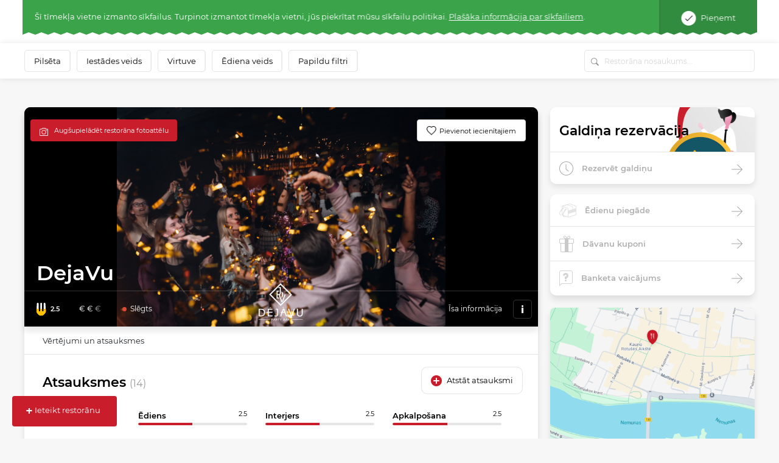

--- FILE ---
content_type: text/html; charset=UTF-8
request_url: https://www.meniu.lt/restorans/dejavu?locale=lv
body_size: 40804
content:











<!DOCTYPE html>
<html lang="lv" >
    <head     prefix="og: http://ogp.me/ns# fb: http://ogp.me/ns/fb# restaurant: http://ogp.me/ns/restaurant#"
>
        <meta charset="utf-8"/><script type="text/javascript">(window.NREUM||(NREUM={})).init={privacy:{cookies_enabled:true},ajax:{deny_list:["bam.nr-data.net"]},feature_flags:["soft_nav"],distributed_tracing:{enabled:true}};(window.NREUM||(NREUM={})).loader_config={agentID:"1588644295",accountID:"2076453",trustKey:"2076453",xpid:"VgYAV1JWCxABUVJVAgECUVIG",licenseKey:"7f0d89064c",applicationID:"1537505767",browserID:"1588644295"};;/*! For license information please see nr-loader-spa-1.308.0.min.js.LICENSE.txt */
(()=>{var e,t,r={384:(e,t,r)=>{"use strict";r.d(t,{NT:()=>a,US:()=>u,Zm:()=>o,bQ:()=>d,dV:()=>c,pV:()=>l});var n=r(6154),i=r(1863),s=r(1910);const a={beacon:"bam.nr-data.net",errorBeacon:"bam.nr-data.net"};function o(){return n.gm.NREUM||(n.gm.NREUM={}),void 0===n.gm.newrelic&&(n.gm.newrelic=n.gm.NREUM),n.gm.NREUM}function c(){let e=o();return e.o||(e.o={ST:n.gm.setTimeout,SI:n.gm.setImmediate||n.gm.setInterval,CT:n.gm.clearTimeout,XHR:n.gm.XMLHttpRequest,REQ:n.gm.Request,EV:n.gm.Event,PR:n.gm.Promise,MO:n.gm.MutationObserver,FETCH:n.gm.fetch,WS:n.gm.WebSocket},(0,s.i)(...Object.values(e.o))),e}function d(e,t){let r=o();r.initializedAgents??={},t.initializedAt={ms:(0,i.t)(),date:new Date},r.initializedAgents[e]=t}function u(e,t){o()[e]=t}function l(){return function(){let e=o();const t=e.info||{};e.info={beacon:a.beacon,errorBeacon:a.errorBeacon,...t}}(),function(){let e=o();const t=e.init||{};e.init={...t}}(),c(),function(){let e=o();const t=e.loader_config||{};e.loader_config={...t}}(),o()}},782:(e,t,r)=>{"use strict";r.d(t,{T:()=>n});const n=r(860).K7.pageViewTiming},860:(e,t,r)=>{"use strict";r.d(t,{$J:()=>u,K7:()=>c,P3:()=>d,XX:()=>i,Yy:()=>o,df:()=>s,qY:()=>n,v4:()=>a});const n="events",i="jserrors",s="browser/blobs",a="rum",o="browser/logs",c={ajax:"ajax",genericEvents:"generic_events",jserrors:i,logging:"logging",metrics:"metrics",pageAction:"page_action",pageViewEvent:"page_view_event",pageViewTiming:"page_view_timing",sessionReplay:"session_replay",sessionTrace:"session_trace",softNav:"soft_navigations",spa:"spa"},d={[c.pageViewEvent]:1,[c.pageViewTiming]:2,[c.metrics]:3,[c.jserrors]:4,[c.spa]:5,[c.ajax]:6,[c.sessionTrace]:7,[c.softNav]:8,[c.sessionReplay]:9,[c.logging]:10,[c.genericEvents]:11},u={[c.pageViewEvent]:a,[c.pageViewTiming]:n,[c.ajax]:n,[c.spa]:n,[c.softNav]:n,[c.metrics]:i,[c.jserrors]:i,[c.sessionTrace]:s,[c.sessionReplay]:s,[c.logging]:o,[c.genericEvents]:"ins"}},944:(e,t,r)=>{"use strict";r.d(t,{R:()=>i});var n=r(3241);function i(e,t){"function"==typeof console.debug&&(console.debug("New Relic Warning: https://github.com/newrelic/newrelic-browser-agent/blob/main/docs/warning-codes.md#".concat(e),t),(0,n.W)({agentIdentifier:null,drained:null,type:"data",name:"warn",feature:"warn",data:{code:e,secondary:t}}))}},993:(e,t,r)=>{"use strict";r.d(t,{A$:()=>s,ET:()=>a,TZ:()=>o,p_:()=>i});var n=r(860);const i={ERROR:"ERROR",WARN:"WARN",INFO:"INFO",DEBUG:"DEBUG",TRACE:"TRACE"},s={OFF:0,ERROR:1,WARN:2,INFO:3,DEBUG:4,TRACE:5},a="log",o=n.K7.logging},1541:(e,t,r)=>{"use strict";r.d(t,{U:()=>i,f:()=>n});const n={MFE:"MFE",BA:"BA"};function i(e,t){if(2!==t?.harvestEndpointVersion)return{};const r=t.agentRef.runtime.appMetadata.agents[0].entityGuid;return e?{"source.id":e.id,"source.name":e.name,"source.type":e.type,"parent.id":e.parent?.id||r,"parent.type":e.parent?.type||n.BA}:{"entity.guid":r,appId:t.agentRef.info.applicationID}}},1687:(e,t,r)=>{"use strict";r.d(t,{Ak:()=>d,Ze:()=>h,x3:()=>u});var n=r(3241),i=r(7836),s=r(3606),a=r(860),o=r(2646);const c={};function d(e,t){const r={staged:!1,priority:a.P3[t]||0};l(e),c[e].get(t)||c[e].set(t,r)}function u(e,t){e&&c[e]&&(c[e].get(t)&&c[e].delete(t),p(e,t,!1),c[e].size&&f(e))}function l(e){if(!e)throw new Error("agentIdentifier required");c[e]||(c[e]=new Map)}function h(e="",t="feature",r=!1){if(l(e),!e||!c[e].get(t)||r)return p(e,t);c[e].get(t).staged=!0,f(e)}function f(e){const t=Array.from(c[e]);t.every(([e,t])=>t.staged)&&(t.sort((e,t)=>e[1].priority-t[1].priority),t.forEach(([t])=>{c[e].delete(t),p(e,t)}))}function p(e,t,r=!0){const a=e?i.ee.get(e):i.ee,c=s.i.handlers;if(!a.aborted&&a.backlog&&c){if((0,n.W)({agentIdentifier:e,type:"lifecycle",name:"drain",feature:t}),r){const e=a.backlog[t],r=c[t];if(r){for(let t=0;e&&t<e.length;++t)g(e[t],r);Object.entries(r).forEach(([e,t])=>{Object.values(t||{}).forEach(t=>{t[0]?.on&&t[0]?.context()instanceof o.y&&t[0].on(e,t[1])})})}}a.isolatedBacklog||delete c[t],a.backlog[t]=null,a.emit("drain-"+t,[])}}function g(e,t){var r=e[1];Object.values(t[r]||{}).forEach(t=>{var r=e[0];if(t[0]===r){var n=t[1],i=e[3],s=e[2];n.apply(i,s)}})}},1738:(e,t,r)=>{"use strict";r.d(t,{U:()=>f,Y:()=>h});var n=r(3241),i=r(9908),s=r(1863),a=r(944),o=r(5701),c=r(3969),d=r(8362),u=r(860),l=r(4261);function h(e,t,r,s){const h=s||r;!h||h[e]&&h[e]!==d.d.prototype[e]||(h[e]=function(){(0,i.p)(c.xV,["API/"+e+"/called"],void 0,u.K7.metrics,r.ee),(0,n.W)({agentIdentifier:r.agentIdentifier,drained:!!o.B?.[r.agentIdentifier],type:"data",name:"api",feature:l.Pl+e,data:{}});try{return t.apply(this,arguments)}catch(e){(0,a.R)(23,e)}})}function f(e,t,r,n,a){const o=e.info;null===r?delete o.jsAttributes[t]:o.jsAttributes[t]=r,(a||null===r)&&(0,i.p)(l.Pl+n,[(0,s.t)(),t,r],void 0,"session",e.ee)}},1741:(e,t,r)=>{"use strict";r.d(t,{W:()=>s});var n=r(944),i=r(4261);class s{#e(e,...t){if(this[e]!==s.prototype[e])return this[e](...t);(0,n.R)(35,e)}addPageAction(e,t){return this.#e(i.hG,e,t)}register(e){return this.#e(i.eY,e)}recordCustomEvent(e,t){return this.#e(i.fF,e,t)}setPageViewName(e,t){return this.#e(i.Fw,e,t)}setCustomAttribute(e,t,r){return this.#e(i.cD,e,t,r)}noticeError(e,t){return this.#e(i.o5,e,t)}setUserId(e,t=!1){return this.#e(i.Dl,e,t)}setApplicationVersion(e){return this.#e(i.nb,e)}setErrorHandler(e){return this.#e(i.bt,e)}addRelease(e,t){return this.#e(i.k6,e,t)}log(e,t){return this.#e(i.$9,e,t)}start(){return this.#e(i.d3)}finished(e){return this.#e(i.BL,e)}recordReplay(){return this.#e(i.CH)}pauseReplay(){return this.#e(i.Tb)}addToTrace(e){return this.#e(i.U2,e)}setCurrentRouteName(e){return this.#e(i.PA,e)}interaction(e){return this.#e(i.dT,e)}wrapLogger(e,t,r){return this.#e(i.Wb,e,t,r)}measure(e,t){return this.#e(i.V1,e,t)}consent(e){return this.#e(i.Pv,e)}}},1863:(e,t,r)=>{"use strict";function n(){return Math.floor(performance.now())}r.d(t,{t:()=>n})},1910:(e,t,r)=>{"use strict";r.d(t,{i:()=>s});var n=r(944);const i=new Map;function s(...e){return e.every(e=>{if(i.has(e))return i.get(e);const t="function"==typeof e?e.toString():"",r=t.includes("[native code]"),s=t.includes("nrWrapper");return r||s||(0,n.R)(64,e?.name||t),i.set(e,r),r})}},2555:(e,t,r)=>{"use strict";r.d(t,{D:()=>o,f:()=>a});var n=r(384),i=r(8122);const s={beacon:n.NT.beacon,errorBeacon:n.NT.errorBeacon,licenseKey:void 0,applicationID:void 0,sa:void 0,queueTime:void 0,applicationTime:void 0,ttGuid:void 0,user:void 0,account:void 0,product:void 0,extra:void 0,jsAttributes:{},userAttributes:void 0,atts:void 0,transactionName:void 0,tNamePlain:void 0};function a(e){try{return!!e.licenseKey&&!!e.errorBeacon&&!!e.applicationID}catch(e){return!1}}const o=e=>(0,i.a)(e,s)},2614:(e,t,r)=>{"use strict";r.d(t,{BB:()=>a,H3:()=>n,g:()=>d,iL:()=>c,tS:()=>o,uh:()=>i,wk:()=>s});const n="NRBA",i="SESSION",s=144e5,a=18e5,o={STARTED:"session-started",PAUSE:"session-pause",RESET:"session-reset",RESUME:"session-resume",UPDATE:"session-update"},c={SAME_TAB:"same-tab",CROSS_TAB:"cross-tab"},d={OFF:0,FULL:1,ERROR:2}},2646:(e,t,r)=>{"use strict";r.d(t,{y:()=>n});class n{constructor(e){this.contextId=e}}},2843:(e,t,r)=>{"use strict";r.d(t,{G:()=>s,u:()=>i});var n=r(3878);function i(e,t=!1,r,i){(0,n.DD)("visibilitychange",function(){if(t)return void("hidden"===document.visibilityState&&e());e(document.visibilityState)},r,i)}function s(e,t,r){(0,n.sp)("pagehide",e,t,r)}},3241:(e,t,r)=>{"use strict";r.d(t,{W:()=>s});var n=r(6154);const i="newrelic";function s(e={}){try{n.gm.dispatchEvent(new CustomEvent(i,{detail:e}))}catch(e){}}},3304:(e,t,r)=>{"use strict";r.d(t,{A:()=>s});var n=r(7836);const i=()=>{const e=new WeakSet;return(t,r)=>{if("object"==typeof r&&null!==r){if(e.has(r))return;e.add(r)}return r}};function s(e){try{return JSON.stringify(e,i())??""}catch(e){try{n.ee.emit("internal-error",[e])}catch(e){}return""}}},3333:(e,t,r)=>{"use strict";r.d(t,{$v:()=>u,TZ:()=>n,Xh:()=>c,Zp:()=>i,kd:()=>d,mq:()=>o,nf:()=>a,qN:()=>s});const n=r(860).K7.genericEvents,i=["auxclick","click","copy","keydown","paste","scrollend"],s=["focus","blur"],a=4,o=1e3,c=2e3,d=["PageAction","UserAction","BrowserPerformance"],u={RESOURCES:"experimental.resources",REGISTER:"register"}},3434:(e,t,r)=>{"use strict";r.d(t,{Jt:()=>s,YM:()=>d});var n=r(7836),i=r(5607);const s="nr@original:".concat(i.W),a=50;var o=Object.prototype.hasOwnProperty,c=!1;function d(e,t){return e||(e=n.ee),r.inPlace=function(e,t,n,i,s){n||(n="");const a="-"===n.charAt(0);for(let o=0;o<t.length;o++){const c=t[o],d=e[c];l(d)||(e[c]=r(d,a?c+n:n,i,c,s))}},r.flag=s,r;function r(t,r,n,c,d){return l(t)?t:(r||(r=""),nrWrapper[s]=t,function(e,t,r){if(Object.defineProperty&&Object.keys)try{return Object.keys(e).forEach(function(r){Object.defineProperty(t,r,{get:function(){return e[r]},set:function(t){return e[r]=t,t}})}),t}catch(e){u([e],r)}for(var n in e)o.call(e,n)&&(t[n]=e[n])}(t,nrWrapper,e),nrWrapper);function nrWrapper(){var s,o,l,h;let f;try{o=this,s=[...arguments],l="function"==typeof n?n(s,o):n||{}}catch(t){u([t,"",[s,o,c],l],e)}i(r+"start",[s,o,c],l,d);const p=performance.now();let g;try{return h=t.apply(o,s),g=performance.now(),h}catch(e){throw g=performance.now(),i(r+"err",[s,o,e],l,d),f=e,f}finally{const e=g-p,t={start:p,end:g,duration:e,isLongTask:e>=a,methodName:c,thrownError:f};t.isLongTask&&i("long-task",[t,o],l,d),i(r+"end",[s,o,h],l,d)}}}function i(r,n,i,s){if(!c||t){var a=c;c=!0;try{e.emit(r,n,i,t,s)}catch(t){u([t,r,n,i],e)}c=a}}}function u(e,t){t||(t=n.ee);try{t.emit("internal-error",e)}catch(e){}}function l(e){return!(e&&"function"==typeof e&&e.apply&&!e[s])}},3606:(e,t,r)=>{"use strict";r.d(t,{i:()=>s});var n=r(9908);s.on=a;var i=s.handlers={};function s(e,t,r,s){a(s||n.d,i,e,t,r)}function a(e,t,r,i,s){s||(s="feature"),e||(e=n.d);var a=t[s]=t[s]||{};(a[r]=a[r]||[]).push([e,i])}},3738:(e,t,r)=>{"use strict";r.d(t,{He:()=>i,Kp:()=>o,Lc:()=>d,Rz:()=>u,TZ:()=>n,bD:()=>s,d3:()=>a,jx:()=>l,sl:()=>h,uP:()=>c});const n=r(860).K7.sessionTrace,i="bstResource",s="resource",a="-start",o="-end",c="fn"+a,d="fn"+o,u="pushState",l=1e3,h=3e4},3785:(e,t,r)=>{"use strict";r.d(t,{R:()=>c,b:()=>d});var n=r(9908),i=r(1863),s=r(860),a=r(3969),o=r(993);function c(e,t,r={},c=o.p_.INFO,d=!0,u,l=(0,i.t)()){(0,n.p)(a.xV,["API/logging/".concat(c.toLowerCase(),"/called")],void 0,s.K7.metrics,e),(0,n.p)(o.ET,[l,t,r,c,d,u],void 0,s.K7.logging,e)}function d(e){return"string"==typeof e&&Object.values(o.p_).some(t=>t===e.toUpperCase().trim())}},3878:(e,t,r)=>{"use strict";function n(e,t){return{capture:e,passive:!1,signal:t}}function i(e,t,r=!1,i){window.addEventListener(e,t,n(r,i))}function s(e,t,r=!1,i){document.addEventListener(e,t,n(r,i))}r.d(t,{DD:()=>s,jT:()=>n,sp:()=>i})},3962:(e,t,r)=>{"use strict";r.d(t,{AM:()=>a,O2:()=>l,OV:()=>s,Qu:()=>h,TZ:()=>c,ih:()=>f,pP:()=>o,t1:()=>u,tC:()=>i,wD:()=>d});var n=r(860);const i=["click","keydown","submit"],s="popstate",a="api",o="initialPageLoad",c=n.K7.softNav,d=5e3,u=500,l={INITIAL_PAGE_LOAD:"",ROUTE_CHANGE:1,UNSPECIFIED:2},h={INTERACTION:1,AJAX:2,CUSTOM_END:3,CUSTOM_TRACER:4},f={IP:"in progress",PF:"pending finish",FIN:"finished",CAN:"cancelled"}},3969:(e,t,r)=>{"use strict";r.d(t,{TZ:()=>n,XG:()=>o,rs:()=>i,xV:()=>a,z_:()=>s});const n=r(860).K7.metrics,i="sm",s="cm",a="storeSupportabilityMetrics",o="storeEventMetrics"},4234:(e,t,r)=>{"use strict";r.d(t,{W:()=>s});var n=r(7836),i=r(1687);class s{constructor(e,t){this.agentIdentifier=e,this.ee=n.ee.get(e),this.featureName=t,this.blocked=!1}deregisterDrain(){(0,i.x3)(this.agentIdentifier,this.featureName)}}},4261:(e,t,r)=>{"use strict";r.d(t,{$9:()=>u,BL:()=>c,CH:()=>p,Dl:()=>R,Fw:()=>w,PA:()=>v,Pl:()=>n,Pv:()=>A,Tb:()=>h,U2:()=>a,V1:()=>E,Wb:()=>T,bt:()=>y,cD:()=>b,d3:()=>x,dT:()=>d,eY:()=>g,fF:()=>f,hG:()=>s,hw:()=>i,k6:()=>o,nb:()=>m,o5:()=>l});const n="api-",i=n+"ixn-",s="addPageAction",a="addToTrace",o="addRelease",c="finished",d="interaction",u="log",l="noticeError",h="pauseReplay",f="recordCustomEvent",p="recordReplay",g="register",m="setApplicationVersion",v="setCurrentRouteName",b="setCustomAttribute",y="setErrorHandler",w="setPageViewName",R="setUserId",x="start",T="wrapLogger",E="measure",A="consent"},5205:(e,t,r)=>{"use strict";r.d(t,{j:()=>S});var n=r(384),i=r(1741);var s=r(2555),a=r(3333);const o=e=>{if(!e||"string"!=typeof e)return!1;try{document.createDocumentFragment().querySelector(e)}catch{return!1}return!0};var c=r(2614),d=r(944),u=r(8122);const l="[data-nr-mask]",h=e=>(0,u.a)(e,(()=>{const e={feature_flags:[],experimental:{allow_registered_children:!1,resources:!1},mask_selector:"*",block_selector:"[data-nr-block]",mask_input_options:{color:!1,date:!1,"datetime-local":!1,email:!1,month:!1,number:!1,range:!1,search:!1,tel:!1,text:!1,time:!1,url:!1,week:!1,textarea:!1,select:!1,password:!0}};return{ajax:{deny_list:void 0,block_internal:!0,enabled:!0,autoStart:!0},api:{get allow_registered_children(){return e.feature_flags.includes(a.$v.REGISTER)||e.experimental.allow_registered_children},set allow_registered_children(t){e.experimental.allow_registered_children=t},duplicate_registered_data:!1},browser_consent_mode:{enabled:!1},distributed_tracing:{enabled:void 0,exclude_newrelic_header:void 0,cors_use_newrelic_header:void 0,cors_use_tracecontext_headers:void 0,allowed_origins:void 0},get feature_flags(){return e.feature_flags},set feature_flags(t){e.feature_flags=t},generic_events:{enabled:!0,autoStart:!0},harvest:{interval:30},jserrors:{enabled:!0,autoStart:!0},logging:{enabled:!0,autoStart:!0},metrics:{enabled:!0,autoStart:!0},obfuscate:void 0,page_action:{enabled:!0},page_view_event:{enabled:!0,autoStart:!0},page_view_timing:{enabled:!0,autoStart:!0},performance:{capture_marks:!1,capture_measures:!1,capture_detail:!0,resources:{get enabled(){return e.feature_flags.includes(a.$v.RESOURCES)||e.experimental.resources},set enabled(t){e.experimental.resources=t},asset_types:[],first_party_domains:[],ignore_newrelic:!0}},privacy:{cookies_enabled:!0},proxy:{assets:void 0,beacon:void 0},session:{expiresMs:c.wk,inactiveMs:c.BB},session_replay:{autoStart:!0,enabled:!1,preload:!1,sampling_rate:10,error_sampling_rate:100,collect_fonts:!1,inline_images:!1,fix_stylesheets:!0,mask_all_inputs:!0,get mask_text_selector(){return e.mask_selector},set mask_text_selector(t){o(t)?e.mask_selector="".concat(t,",").concat(l):""===t||null===t?e.mask_selector=l:(0,d.R)(5,t)},get block_class(){return"nr-block"},get ignore_class(){return"nr-ignore"},get mask_text_class(){return"nr-mask"},get block_selector(){return e.block_selector},set block_selector(t){o(t)?e.block_selector+=",".concat(t):""!==t&&(0,d.R)(6,t)},get mask_input_options(){return e.mask_input_options},set mask_input_options(t){t&&"object"==typeof t?e.mask_input_options={...t,password:!0}:(0,d.R)(7,t)}},session_trace:{enabled:!0,autoStart:!0},soft_navigations:{enabled:!0,autoStart:!0},spa:{enabled:!0,autoStart:!0},ssl:void 0,user_actions:{enabled:!0,elementAttributes:["id","className","tagName","type"]}}})());var f=r(6154),p=r(9324);let g=0;const m={buildEnv:p.F3,distMethod:p.Xs,version:p.xv,originTime:f.WN},v={consented:!1},b={appMetadata:{},get consented(){return this.session?.state?.consent||v.consented},set consented(e){v.consented=e},customTransaction:void 0,denyList:void 0,disabled:!1,harvester:void 0,isolatedBacklog:!1,isRecording:!1,loaderType:void 0,maxBytes:3e4,obfuscator:void 0,onerror:void 0,ptid:void 0,releaseIds:{},session:void 0,timeKeeper:void 0,registeredEntities:[],jsAttributesMetadata:{bytes:0},get harvestCount(){return++g}},y=e=>{const t=(0,u.a)(e,b),r=Object.keys(m).reduce((e,t)=>(e[t]={value:m[t],writable:!1,configurable:!0,enumerable:!0},e),{});return Object.defineProperties(t,r)};var w=r(5701);const R=e=>{const t=e.startsWith("http");e+="/",r.p=t?e:"https://"+e};var x=r(7836),T=r(3241);const E={accountID:void 0,trustKey:void 0,agentID:void 0,licenseKey:void 0,applicationID:void 0,xpid:void 0},A=e=>(0,u.a)(e,E),_=new Set;function S(e,t={},r,a){let{init:o,info:c,loader_config:d,runtime:u={},exposed:l=!0}=t;if(!c){const e=(0,n.pV)();o=e.init,c=e.info,d=e.loader_config}e.init=h(o||{}),e.loader_config=A(d||{}),c.jsAttributes??={},f.bv&&(c.jsAttributes.isWorker=!0),e.info=(0,s.D)(c);const p=e.init,g=[c.beacon,c.errorBeacon];_.has(e.agentIdentifier)||(p.proxy.assets&&(R(p.proxy.assets),g.push(p.proxy.assets)),p.proxy.beacon&&g.push(p.proxy.beacon),e.beacons=[...g],function(e){const t=(0,n.pV)();Object.getOwnPropertyNames(i.W.prototype).forEach(r=>{const n=i.W.prototype[r];if("function"!=typeof n||"constructor"===n)return;let s=t[r];e[r]&&!1!==e.exposed&&"micro-agent"!==e.runtime?.loaderType&&(t[r]=(...t)=>{const n=e[r](...t);return s?s(...t):n})})}(e),(0,n.US)("activatedFeatures",w.B)),u.denyList=[...p.ajax.deny_list||[],...p.ajax.block_internal?g:[]],u.ptid=e.agentIdentifier,u.loaderType=r,e.runtime=y(u),_.has(e.agentIdentifier)||(e.ee=x.ee.get(e.agentIdentifier),e.exposed=l,(0,T.W)({agentIdentifier:e.agentIdentifier,drained:!!w.B?.[e.agentIdentifier],type:"lifecycle",name:"initialize",feature:void 0,data:e.config})),_.add(e.agentIdentifier)}},5270:(e,t,r)=>{"use strict";r.d(t,{Aw:()=>a,SR:()=>s,rF:()=>o});var n=r(384),i=r(7767);function s(e){return!!(0,n.dV)().o.MO&&(0,i.V)(e)&&!0===e?.session_trace.enabled}function a(e){return!0===e?.session_replay.preload&&s(e)}function o(e,t){try{if("string"==typeof t?.type){if("password"===t.type.toLowerCase())return"*".repeat(e?.length||0);if(void 0!==t?.dataset?.nrUnmask||t?.classList?.contains("nr-unmask"))return e}}catch(e){}return"string"==typeof e?e.replace(/[\S]/g,"*"):"*".repeat(e?.length||0)}},5289:(e,t,r)=>{"use strict";r.d(t,{GG:()=>a,Qr:()=>c,sB:()=>o});var n=r(3878),i=r(6389);function s(){return"undefined"==typeof document||"complete"===document.readyState}function a(e,t){if(s())return e();const r=(0,i.J)(e),a=setInterval(()=>{s()&&(clearInterval(a),r())},500);(0,n.sp)("load",r,t)}function o(e){if(s())return e();(0,n.DD)("DOMContentLoaded",e)}function c(e){if(s())return e();(0,n.sp)("popstate",e)}},5607:(e,t,r)=>{"use strict";r.d(t,{W:()=>n});const n=(0,r(9566).bz)()},5701:(e,t,r)=>{"use strict";r.d(t,{B:()=>s,t:()=>a});var n=r(3241);const i=new Set,s={};function a(e,t){const r=t.agentIdentifier;s[r]??={},e&&"object"==typeof e&&(i.has(r)||(t.ee.emit("rumresp",[e]),s[r]=e,i.add(r),(0,n.W)({agentIdentifier:r,loaded:!0,drained:!0,type:"lifecycle",name:"load",feature:void 0,data:e})))}},6154:(e,t,r)=>{"use strict";r.d(t,{OF:()=>d,RI:()=>i,WN:()=>h,bv:()=>s,eN:()=>f,gm:()=>a,lR:()=>l,m:()=>c,mw:()=>o,sb:()=>u});var n=r(1863);const i="undefined"!=typeof window&&!!window.document,s="undefined"!=typeof WorkerGlobalScope&&("undefined"!=typeof self&&self instanceof WorkerGlobalScope&&self.navigator instanceof WorkerNavigator||"undefined"!=typeof globalThis&&globalThis instanceof WorkerGlobalScope&&globalThis.navigator instanceof WorkerNavigator),a=i?window:"undefined"!=typeof WorkerGlobalScope&&("undefined"!=typeof self&&self instanceof WorkerGlobalScope&&self||"undefined"!=typeof globalThis&&globalThis instanceof WorkerGlobalScope&&globalThis),o=Boolean("hidden"===a?.document?.visibilityState),c=""+a?.location,d=/iPad|iPhone|iPod/.test(a.navigator?.userAgent),u=d&&"undefined"==typeof SharedWorker,l=(()=>{const e=a.navigator?.userAgent?.match(/Firefox[/\s](\d+\.\d+)/);return Array.isArray(e)&&e.length>=2?+e[1]:0})(),h=Date.now()-(0,n.t)(),f=()=>"undefined"!=typeof PerformanceNavigationTiming&&a?.performance?.getEntriesByType("navigation")?.[0]?.responseStart},6344:(e,t,r)=>{"use strict";r.d(t,{BB:()=>u,Qb:()=>l,TZ:()=>i,Ug:()=>a,Vh:()=>s,_s:()=>o,bc:()=>d,yP:()=>c});var n=r(2614);const i=r(860).K7.sessionReplay,s="errorDuringReplay",a=.12,o={DomContentLoaded:0,Load:1,FullSnapshot:2,IncrementalSnapshot:3,Meta:4,Custom:5},c={[n.g.ERROR]:15e3,[n.g.FULL]:3e5,[n.g.OFF]:0},d={RESET:{message:"Session was reset",sm:"Reset"},IMPORT:{message:"Recorder failed to import",sm:"Import"},TOO_MANY:{message:"429: Too Many Requests",sm:"Too-Many"},TOO_BIG:{message:"Payload was too large",sm:"Too-Big"},CROSS_TAB:{message:"Session Entity was set to OFF on another tab",sm:"Cross-Tab"},ENTITLEMENTS:{message:"Session Replay is not allowed and will not be started",sm:"Entitlement"}},u=5e3,l={API:"api",RESUME:"resume",SWITCH_TO_FULL:"switchToFull",INITIALIZE:"initialize",PRELOAD:"preload"}},6389:(e,t,r)=>{"use strict";function n(e,t=500,r={}){const n=r?.leading||!1;let i;return(...r)=>{n&&void 0===i&&(e.apply(this,r),i=setTimeout(()=>{i=clearTimeout(i)},t)),n||(clearTimeout(i),i=setTimeout(()=>{e.apply(this,r)},t))}}function i(e){let t=!1;return(...r)=>{t||(t=!0,e.apply(this,r))}}r.d(t,{J:()=>i,s:()=>n})},6630:(e,t,r)=>{"use strict";r.d(t,{T:()=>n});const n=r(860).K7.pageViewEvent},6774:(e,t,r)=>{"use strict";r.d(t,{T:()=>n});const n=r(860).K7.jserrors},7295:(e,t,r)=>{"use strict";r.d(t,{Xv:()=>a,gX:()=>i,iW:()=>s});var n=[];function i(e){if(!e||s(e))return!1;if(0===n.length)return!0;if("*"===n[0].hostname)return!1;for(var t=0;t<n.length;t++){var r=n[t];if(r.hostname.test(e.hostname)&&r.pathname.test(e.pathname))return!1}return!0}function s(e){return void 0===e.hostname}function a(e){if(n=[],e&&e.length)for(var t=0;t<e.length;t++){let r=e[t];if(!r)continue;if("*"===r)return void(n=[{hostname:"*"}]);0===r.indexOf("http://")?r=r.substring(7):0===r.indexOf("https://")&&(r=r.substring(8));const i=r.indexOf("/");let s,a;i>0?(s=r.substring(0,i),a=r.substring(i)):(s=r,a="*");let[c]=s.split(":");n.push({hostname:o(c),pathname:o(a,!0)})}}function o(e,t=!1){const r=e.replace(/[.+?^${}()|[\]\\]/g,e=>"\\"+e).replace(/\*/g,".*?");return new RegExp((t?"^":"")+r+"$")}},7485:(e,t,r)=>{"use strict";r.d(t,{D:()=>i});var n=r(6154);function i(e){if(0===(e||"").indexOf("data:"))return{protocol:"data"};try{const t=new URL(e,location.href),r={port:t.port,hostname:t.hostname,pathname:t.pathname,search:t.search,protocol:t.protocol.slice(0,t.protocol.indexOf(":")),sameOrigin:t.protocol===n.gm?.location?.protocol&&t.host===n.gm?.location?.host};return r.port&&""!==r.port||("http:"===t.protocol&&(r.port="80"),"https:"===t.protocol&&(r.port="443")),r.pathname&&""!==r.pathname?r.pathname.startsWith("/")||(r.pathname="/".concat(r.pathname)):r.pathname="/",r}catch(e){return{}}}},7699:(e,t,r)=>{"use strict";r.d(t,{It:()=>s,KC:()=>o,No:()=>i,qh:()=>a});var n=r(860);const i=16e3,s=1e6,a="SESSION_ERROR",o={[n.K7.logging]:!0,[n.K7.genericEvents]:!1,[n.K7.jserrors]:!1,[n.K7.ajax]:!1}},7767:(e,t,r)=>{"use strict";r.d(t,{V:()=>i});var n=r(6154);const i=e=>n.RI&&!0===e?.privacy.cookies_enabled},7836:(e,t,r)=>{"use strict";r.d(t,{P:()=>o,ee:()=>c});var n=r(384),i=r(8990),s=r(2646),a=r(5607);const o="nr@context:".concat(a.W),c=function e(t,r){var n={},a={},u={},l=!1;try{l=16===r.length&&d.initializedAgents?.[r]?.runtime.isolatedBacklog}catch(e){}var h={on:p,addEventListener:p,removeEventListener:function(e,t){var r=n[e];if(!r)return;for(var i=0;i<r.length;i++)r[i]===t&&r.splice(i,1)},emit:function(e,r,n,i,s){!1!==s&&(s=!0);if(c.aborted&&!i)return;t&&s&&t.emit(e,r,n);var o=f(n);g(e).forEach(e=>{e.apply(o,r)});var d=v()[a[e]];d&&d.push([h,e,r,o]);return o},get:m,listeners:g,context:f,buffer:function(e,t){const r=v();if(t=t||"feature",h.aborted)return;Object.entries(e||{}).forEach(([e,n])=>{a[n]=t,t in r||(r[t]=[])})},abort:function(){h._aborted=!0,Object.keys(h.backlog).forEach(e=>{delete h.backlog[e]})},isBuffering:function(e){return!!v()[a[e]]},debugId:r,backlog:l?{}:t&&"object"==typeof t.backlog?t.backlog:{},isolatedBacklog:l};return Object.defineProperty(h,"aborted",{get:()=>{let e=h._aborted||!1;return e||(t&&(e=t.aborted),e)}}),h;function f(e){return e&&e instanceof s.y?e:e?(0,i.I)(e,o,()=>new s.y(o)):new s.y(o)}function p(e,t){n[e]=g(e).concat(t)}function g(e){return n[e]||[]}function m(t){return u[t]=u[t]||e(h,t)}function v(){return h.backlog}}(void 0,"globalEE"),d=(0,n.Zm)();d.ee||(d.ee=c)},8122:(e,t,r)=>{"use strict";r.d(t,{a:()=>i});var n=r(944);function i(e,t){try{if(!e||"object"!=typeof e)return(0,n.R)(3);if(!t||"object"!=typeof t)return(0,n.R)(4);const r=Object.create(Object.getPrototypeOf(t),Object.getOwnPropertyDescriptors(t)),s=0===Object.keys(r).length?e:r;for(let a in s)if(void 0!==e[a])try{if(null===e[a]){r[a]=null;continue}Array.isArray(e[a])&&Array.isArray(t[a])?r[a]=Array.from(new Set([...e[a],...t[a]])):"object"==typeof e[a]&&"object"==typeof t[a]?r[a]=i(e[a],t[a]):r[a]=e[a]}catch(e){r[a]||(0,n.R)(1,e)}return r}catch(e){(0,n.R)(2,e)}}},8139:(e,t,r)=>{"use strict";r.d(t,{u:()=>h});var n=r(7836),i=r(3434),s=r(8990),a=r(6154);const o={},c=a.gm.XMLHttpRequest,d="addEventListener",u="removeEventListener",l="nr@wrapped:".concat(n.P);function h(e){var t=function(e){return(e||n.ee).get("events")}(e);if(o[t.debugId]++)return t;o[t.debugId]=1;var r=(0,i.YM)(t,!0);function h(e){r.inPlace(e,[d,u],"-",p)}function p(e,t){return e[1]}return"getPrototypeOf"in Object&&(a.RI&&f(document,h),c&&f(c.prototype,h),f(a.gm,h)),t.on(d+"-start",function(e,t){var n=e[1];if(null!==n&&("function"==typeof n||"object"==typeof n)&&"newrelic"!==e[0]){var i=(0,s.I)(n,l,function(){var e={object:function(){if("function"!=typeof n.handleEvent)return;return n.handleEvent.apply(n,arguments)},function:n}[typeof n];return e?r(e,"fn-",null,e.name||"anonymous"):n});this.wrapped=e[1]=i}}),t.on(u+"-start",function(e){e[1]=this.wrapped||e[1]}),t}function f(e,t,...r){let n=e;for(;"object"==typeof n&&!Object.prototype.hasOwnProperty.call(n,d);)n=Object.getPrototypeOf(n);n&&t(n,...r)}},8362:(e,t,r)=>{"use strict";r.d(t,{d:()=>s});var n=r(9566),i=r(1741);class s extends i.W{agentIdentifier=(0,n.LA)(16)}},8374:(e,t,r)=>{r.nc=(()=>{try{return document?.currentScript?.nonce}catch(e){}return""})()},8990:(e,t,r)=>{"use strict";r.d(t,{I:()=>i});var n=Object.prototype.hasOwnProperty;function i(e,t,r){if(n.call(e,t))return e[t];var i=r();if(Object.defineProperty&&Object.keys)try{return Object.defineProperty(e,t,{value:i,writable:!0,enumerable:!1}),i}catch(e){}return e[t]=i,i}},9119:(e,t,r)=>{"use strict";r.d(t,{L:()=>s});var n=/([^?#]*)[^#]*(#[^?]*|$).*/,i=/([^?#]*)().*/;function s(e,t){return e?e.replace(t?n:i,"$1$2"):e}},9300:(e,t,r)=>{"use strict";r.d(t,{T:()=>n});const n=r(860).K7.ajax},9324:(e,t,r)=>{"use strict";r.d(t,{AJ:()=>a,F3:()=>i,Xs:()=>s,Yq:()=>o,xv:()=>n});const n="1.308.0",i="PROD",s="CDN",a="@newrelic/rrweb",o="1.0.1"},9566:(e,t,r)=>{"use strict";r.d(t,{LA:()=>o,ZF:()=>c,bz:()=>a,el:()=>d});var n=r(6154);const i="xxxxxxxx-xxxx-4xxx-yxxx-xxxxxxxxxxxx";function s(e,t){return e?15&e[t]:16*Math.random()|0}function a(){const e=n.gm?.crypto||n.gm?.msCrypto;let t,r=0;return e&&e.getRandomValues&&(t=e.getRandomValues(new Uint8Array(30))),i.split("").map(e=>"x"===e?s(t,r++).toString(16):"y"===e?(3&s()|8).toString(16):e).join("")}function o(e){const t=n.gm?.crypto||n.gm?.msCrypto;let r,i=0;t&&t.getRandomValues&&(r=t.getRandomValues(new Uint8Array(e)));const a=[];for(var o=0;o<e;o++)a.push(s(r,i++).toString(16));return a.join("")}function c(){return o(16)}function d(){return o(32)}},9908:(e,t,r)=>{"use strict";r.d(t,{d:()=>n,p:()=>i});var n=r(7836).ee.get("handle");function i(e,t,r,i,s){s?(s.buffer([e],i),s.emit(e,t,r)):(n.buffer([e],i),n.emit(e,t,r))}}},n={};function i(e){var t=n[e];if(void 0!==t)return t.exports;var s=n[e]={exports:{}};return r[e](s,s.exports,i),s.exports}i.m=r,i.d=(e,t)=>{for(var r in t)i.o(t,r)&&!i.o(e,r)&&Object.defineProperty(e,r,{enumerable:!0,get:t[r]})},i.f={},i.e=e=>Promise.all(Object.keys(i.f).reduce((t,r)=>(i.f[r](e,t),t),[])),i.u=e=>({212:"nr-spa-compressor",249:"nr-spa-recorder",478:"nr-spa"}[e]+"-1.308.0.min.js"),i.o=(e,t)=>Object.prototype.hasOwnProperty.call(e,t),e={},t="NRBA-1.308.0.PROD:",i.l=(r,n,s,a)=>{if(e[r])e[r].push(n);else{var o,c;if(void 0!==s)for(var d=document.getElementsByTagName("script"),u=0;u<d.length;u++){var l=d[u];if(l.getAttribute("src")==r||l.getAttribute("data-webpack")==t+s){o=l;break}}if(!o){c=!0;var h={478:"sha512-RSfSVnmHk59T/uIPbdSE0LPeqcEdF4/+XhfJdBuccH5rYMOEZDhFdtnh6X6nJk7hGpzHd9Ujhsy7lZEz/ORYCQ==",249:"sha512-ehJXhmntm85NSqW4MkhfQqmeKFulra3klDyY0OPDUE+sQ3GokHlPh1pmAzuNy//3j4ac6lzIbmXLvGQBMYmrkg==",212:"sha512-B9h4CR46ndKRgMBcK+j67uSR2RCnJfGefU+A7FrgR/k42ovXy5x/MAVFiSvFxuVeEk/pNLgvYGMp1cBSK/G6Fg=="};(o=document.createElement("script")).charset="utf-8",i.nc&&o.setAttribute("nonce",i.nc),o.setAttribute("data-webpack",t+s),o.src=r,0!==o.src.indexOf(window.location.origin+"/")&&(o.crossOrigin="anonymous"),h[a]&&(o.integrity=h[a])}e[r]=[n];var f=(t,n)=>{o.onerror=o.onload=null,clearTimeout(p);var i=e[r];if(delete e[r],o.parentNode&&o.parentNode.removeChild(o),i&&i.forEach(e=>e(n)),t)return t(n)},p=setTimeout(f.bind(null,void 0,{type:"timeout",target:o}),12e4);o.onerror=f.bind(null,o.onerror),o.onload=f.bind(null,o.onload),c&&document.head.appendChild(o)}},i.r=e=>{"undefined"!=typeof Symbol&&Symbol.toStringTag&&Object.defineProperty(e,Symbol.toStringTag,{value:"Module"}),Object.defineProperty(e,"__esModule",{value:!0})},i.p="https://js-agent.newrelic.com/",(()=>{var e={38:0,788:0};i.f.j=(t,r)=>{var n=i.o(e,t)?e[t]:void 0;if(0!==n)if(n)r.push(n[2]);else{var s=new Promise((r,i)=>n=e[t]=[r,i]);r.push(n[2]=s);var a=i.p+i.u(t),o=new Error;i.l(a,r=>{if(i.o(e,t)&&(0!==(n=e[t])&&(e[t]=void 0),n)){var s=r&&("load"===r.type?"missing":r.type),a=r&&r.target&&r.target.src;o.message="Loading chunk "+t+" failed: ("+s+": "+a+")",o.name="ChunkLoadError",o.type=s,o.request=a,n[1](o)}},"chunk-"+t,t)}};var t=(t,r)=>{var n,s,[a,o,c]=r,d=0;if(a.some(t=>0!==e[t])){for(n in o)i.o(o,n)&&(i.m[n]=o[n]);if(c)c(i)}for(t&&t(r);d<a.length;d++)s=a[d],i.o(e,s)&&e[s]&&e[s][0](),e[s]=0},r=self["webpackChunk:NRBA-1.308.0.PROD"]=self["webpackChunk:NRBA-1.308.0.PROD"]||[];r.forEach(t.bind(null,0)),r.push=t.bind(null,r.push.bind(r))})(),(()=>{"use strict";i(8374);var e=i(8362),t=i(860);const r=Object.values(t.K7);var n=i(5205);var s=i(9908),a=i(1863),o=i(4261),c=i(1738);var d=i(1687),u=i(4234),l=i(5289),h=i(6154),f=i(944),p=i(5270),g=i(7767),m=i(6389),v=i(7699);class b extends u.W{constructor(e,t){super(e.agentIdentifier,t),this.agentRef=e,this.abortHandler=void 0,this.featAggregate=void 0,this.loadedSuccessfully=void 0,this.onAggregateImported=new Promise(e=>{this.loadedSuccessfully=e}),this.deferred=Promise.resolve(),!1===e.init[this.featureName].autoStart?this.deferred=new Promise((t,r)=>{this.ee.on("manual-start-all",(0,m.J)(()=>{(0,d.Ak)(e.agentIdentifier,this.featureName),t()}))}):(0,d.Ak)(e.agentIdentifier,t)}importAggregator(e,t,r={}){if(this.featAggregate)return;const n=async()=>{let n;await this.deferred;try{if((0,g.V)(e.init)){const{setupAgentSession:t}=await i.e(478).then(i.bind(i,8766));n=t(e)}}catch(e){(0,f.R)(20,e),this.ee.emit("internal-error",[e]),(0,s.p)(v.qh,[e],void 0,this.featureName,this.ee)}try{if(!this.#t(this.featureName,n,e.init))return(0,d.Ze)(this.agentIdentifier,this.featureName),void this.loadedSuccessfully(!1);const{Aggregate:i}=await t();this.featAggregate=new i(e,r),e.runtime.harvester.initializedAggregates.push(this.featAggregate),this.loadedSuccessfully(!0)}catch(e){(0,f.R)(34,e),this.abortHandler?.(),(0,d.Ze)(this.agentIdentifier,this.featureName,!0),this.loadedSuccessfully(!1),this.ee&&this.ee.abort()}};h.RI?(0,l.GG)(()=>n(),!0):n()}#t(e,r,n){if(this.blocked)return!1;switch(e){case t.K7.sessionReplay:return(0,p.SR)(n)&&!!r;case t.K7.sessionTrace:return!!r;default:return!0}}}var y=i(6630),w=i(2614),R=i(3241);class x extends b{static featureName=y.T;constructor(e){var t;super(e,y.T),this.setupInspectionEvents(e.agentIdentifier),t=e,(0,c.Y)(o.Fw,function(e,r){"string"==typeof e&&("/"!==e.charAt(0)&&(e="/"+e),t.runtime.customTransaction=(r||"http://custom.transaction")+e,(0,s.p)(o.Pl+o.Fw,[(0,a.t)()],void 0,void 0,t.ee))},t),this.importAggregator(e,()=>i.e(478).then(i.bind(i,2467)))}setupInspectionEvents(e){const t=(t,r)=>{t&&(0,R.W)({agentIdentifier:e,timeStamp:t.timeStamp,loaded:"complete"===t.target.readyState,type:"window",name:r,data:t.target.location+""})};(0,l.sB)(e=>{t(e,"DOMContentLoaded")}),(0,l.GG)(e=>{t(e,"load")}),(0,l.Qr)(e=>{t(e,"navigate")}),this.ee.on(w.tS.UPDATE,(t,r)=>{(0,R.W)({agentIdentifier:e,type:"lifecycle",name:"session",data:r})})}}var T=i(384);class E extends e.d{constructor(e){var t;(super(),h.gm)?(this.features={},(0,T.bQ)(this.agentIdentifier,this),this.desiredFeatures=new Set(e.features||[]),this.desiredFeatures.add(x),(0,n.j)(this,e,e.loaderType||"agent"),t=this,(0,c.Y)(o.cD,function(e,r,n=!1){if("string"==typeof e){if(["string","number","boolean"].includes(typeof r)||null===r)return(0,c.U)(t,e,r,o.cD,n);(0,f.R)(40,typeof r)}else(0,f.R)(39,typeof e)},t),function(e){(0,c.Y)(o.Dl,function(t,r=!1){if("string"!=typeof t&&null!==t)return void(0,f.R)(41,typeof t);const n=e.info.jsAttributes["enduser.id"];r&&null!=n&&n!==t?(0,s.p)(o.Pl+"setUserIdAndResetSession",[t],void 0,"session",e.ee):(0,c.U)(e,"enduser.id",t,o.Dl,!0)},e)}(this),function(e){(0,c.Y)(o.nb,function(t){if("string"==typeof t||null===t)return(0,c.U)(e,"application.version",t,o.nb,!1);(0,f.R)(42,typeof t)},e)}(this),function(e){(0,c.Y)(o.d3,function(){e.ee.emit("manual-start-all")},e)}(this),function(e){(0,c.Y)(o.Pv,function(t=!0){if("boolean"==typeof t){if((0,s.p)(o.Pl+o.Pv,[t],void 0,"session",e.ee),e.runtime.consented=t,t){const t=e.features.page_view_event;t.onAggregateImported.then(e=>{const r=t.featAggregate;e&&!r.sentRum&&r.sendRum()})}}else(0,f.R)(65,typeof t)},e)}(this),this.run()):(0,f.R)(21)}get config(){return{info:this.info,init:this.init,loader_config:this.loader_config,runtime:this.runtime}}get api(){return this}run(){try{const e=function(e){const t={};return r.forEach(r=>{t[r]=!!e[r]?.enabled}),t}(this.init),n=[...this.desiredFeatures];n.sort((e,r)=>t.P3[e.featureName]-t.P3[r.featureName]),n.forEach(r=>{if(!e[r.featureName]&&r.featureName!==t.K7.pageViewEvent)return;if(r.featureName===t.K7.spa)return void(0,f.R)(67);const n=function(e){switch(e){case t.K7.ajax:return[t.K7.jserrors];case t.K7.sessionTrace:return[t.K7.ajax,t.K7.pageViewEvent];case t.K7.sessionReplay:return[t.K7.sessionTrace];case t.K7.pageViewTiming:return[t.K7.pageViewEvent];default:return[]}}(r.featureName).filter(e=>!(e in this.features));n.length>0&&(0,f.R)(36,{targetFeature:r.featureName,missingDependencies:n}),this.features[r.featureName]=new r(this)})}catch(e){(0,f.R)(22,e);for(const e in this.features)this.features[e].abortHandler?.();const t=(0,T.Zm)();delete t.initializedAgents[this.agentIdentifier]?.features,delete this.sharedAggregator;return t.ee.get(this.agentIdentifier).abort(),!1}}}var A=i(2843),_=i(782);class S extends b{static featureName=_.T;constructor(e){super(e,_.T),h.RI&&((0,A.u)(()=>(0,s.p)("docHidden",[(0,a.t)()],void 0,_.T,this.ee),!0),(0,A.G)(()=>(0,s.p)("winPagehide",[(0,a.t)()],void 0,_.T,this.ee)),this.importAggregator(e,()=>i.e(478).then(i.bind(i,9917))))}}var O=i(3969);class I extends b{static featureName=O.TZ;constructor(e){super(e,O.TZ),h.RI&&document.addEventListener("securitypolicyviolation",e=>{(0,s.p)(O.xV,["Generic/CSPViolation/Detected"],void 0,this.featureName,this.ee)}),this.importAggregator(e,()=>i.e(478).then(i.bind(i,6555)))}}var N=i(6774),P=i(3878),k=i(3304);class D{constructor(e,t,r,n,i){this.name="UncaughtError",this.message="string"==typeof e?e:(0,k.A)(e),this.sourceURL=t,this.line=r,this.column=n,this.__newrelic=i}}function C(e){return M(e)?e:new D(void 0!==e?.message?e.message:e,e?.filename||e?.sourceURL,e?.lineno||e?.line,e?.colno||e?.col,e?.__newrelic,e?.cause)}function j(e){const t="Unhandled Promise Rejection: ";if(!e?.reason)return;if(M(e.reason)){try{e.reason.message.startsWith(t)||(e.reason.message=t+e.reason.message)}catch(e){}return C(e.reason)}const r=C(e.reason);return(r.message||"").startsWith(t)||(r.message=t+r.message),r}function L(e){if(e.error instanceof SyntaxError&&!/:\d+$/.test(e.error.stack?.trim())){const t=new D(e.message,e.filename,e.lineno,e.colno,e.error.__newrelic,e.cause);return t.name=SyntaxError.name,t}return M(e.error)?e.error:C(e)}function M(e){return e instanceof Error&&!!e.stack}function H(e,r,n,i,o=(0,a.t)()){"string"==typeof e&&(e=new Error(e)),(0,s.p)("err",[e,o,!1,r,n.runtime.isRecording,void 0,i],void 0,t.K7.jserrors,n.ee),(0,s.p)("uaErr",[],void 0,t.K7.genericEvents,n.ee)}var B=i(1541),K=i(993),W=i(3785);function U(e,{customAttributes:t={},level:r=K.p_.INFO}={},n,i,s=(0,a.t)()){(0,W.R)(n.ee,e,t,r,!1,i,s)}function F(e,r,n,i,c=(0,a.t)()){(0,s.p)(o.Pl+o.hG,[c,e,r,i],void 0,t.K7.genericEvents,n.ee)}function V(e,r,n,i,c=(0,a.t)()){const{start:d,end:u,customAttributes:l}=r||{},h={customAttributes:l||{}};if("object"!=typeof h.customAttributes||"string"!=typeof e||0===e.length)return void(0,f.R)(57);const p=(e,t)=>null==e?t:"number"==typeof e?e:e instanceof PerformanceMark?e.startTime:Number.NaN;if(h.start=p(d,0),h.end=p(u,c),Number.isNaN(h.start)||Number.isNaN(h.end))(0,f.R)(57);else{if(h.duration=h.end-h.start,!(h.duration<0))return(0,s.p)(o.Pl+o.V1,[h,e,i],void 0,t.K7.genericEvents,n.ee),h;(0,f.R)(58)}}function G(e,r={},n,i,c=(0,a.t)()){(0,s.p)(o.Pl+o.fF,[c,e,r,i],void 0,t.K7.genericEvents,n.ee)}function z(e){(0,c.Y)(o.eY,function(t){return Y(e,t)},e)}function Y(e,r,n){(0,f.R)(54,"newrelic.register"),r||={},r.type=B.f.MFE,r.licenseKey||=e.info.licenseKey,r.blocked=!1,r.parent=n||{},Array.isArray(r.tags)||(r.tags=[]);const i={};r.tags.forEach(e=>{"name"!==e&&"id"!==e&&(i["source.".concat(e)]=!0)}),r.isolated??=!0;let o=()=>{};const c=e.runtime.registeredEntities;if(!r.isolated){const e=c.find(({metadata:{target:{id:e}}})=>e===r.id&&!r.isolated);if(e)return e}const d=e=>{r.blocked=!0,o=e};function u(e){return"string"==typeof e&&!!e.trim()&&e.trim().length<501||"number"==typeof e}e.init.api.allow_registered_children||d((0,m.J)(()=>(0,f.R)(55))),u(r.id)&&u(r.name)||d((0,m.J)(()=>(0,f.R)(48,r)));const l={addPageAction:(t,n={})=>g(F,[t,{...i,...n},e],r),deregister:()=>{d((0,m.J)(()=>(0,f.R)(68)))},log:(t,n={})=>g(U,[t,{...n,customAttributes:{...i,...n.customAttributes||{}}},e],r),measure:(t,n={})=>g(V,[t,{...n,customAttributes:{...i,...n.customAttributes||{}}},e],r),noticeError:(t,n={})=>g(H,[t,{...i,...n},e],r),register:(t={})=>g(Y,[e,t],l.metadata.target),recordCustomEvent:(t,n={})=>g(G,[t,{...i,...n},e],r),setApplicationVersion:e=>p("application.version",e),setCustomAttribute:(e,t)=>p(e,t),setUserId:e=>p("enduser.id",e),metadata:{customAttributes:i,target:r}},h=()=>(r.blocked&&o(),r.blocked);h()||c.push(l);const p=(e,t)=>{h()||(i[e]=t)},g=(r,n,i)=>{if(h())return;const o=(0,a.t)();(0,s.p)(O.xV,["API/register/".concat(r.name,"/called")],void 0,t.K7.metrics,e.ee);try{if(e.init.api.duplicate_registered_data&&"register"!==r.name){let e=n;if(n[1]instanceof Object){const t={"child.id":i.id,"child.type":i.type};e="customAttributes"in n[1]?[n[0],{...n[1],customAttributes:{...n[1].customAttributes,...t}},...n.slice(2)]:[n[0],{...n[1],...t},...n.slice(2)]}r(...e,void 0,o)}return r(...n,i,o)}catch(e){(0,f.R)(50,e)}};return l}class Z extends b{static featureName=N.T;constructor(e){var t;super(e,N.T),t=e,(0,c.Y)(o.o5,(e,r)=>H(e,r,t),t),function(e){(0,c.Y)(o.bt,function(t){e.runtime.onerror=t},e)}(e),function(e){let t=0;(0,c.Y)(o.k6,function(e,r){++t>10||(this.runtime.releaseIds[e.slice(-200)]=(""+r).slice(-200))},e)}(e),z(e);try{this.removeOnAbort=new AbortController}catch(e){}this.ee.on("internal-error",(t,r)=>{this.abortHandler&&(0,s.p)("ierr",[C(t),(0,a.t)(),!0,{},e.runtime.isRecording,r],void 0,this.featureName,this.ee)}),h.gm.addEventListener("unhandledrejection",t=>{this.abortHandler&&(0,s.p)("err",[j(t),(0,a.t)(),!1,{unhandledPromiseRejection:1},e.runtime.isRecording],void 0,this.featureName,this.ee)},(0,P.jT)(!1,this.removeOnAbort?.signal)),h.gm.addEventListener("error",t=>{this.abortHandler&&(0,s.p)("err",[L(t),(0,a.t)(),!1,{},e.runtime.isRecording],void 0,this.featureName,this.ee)},(0,P.jT)(!1,this.removeOnAbort?.signal)),this.abortHandler=this.#r,this.importAggregator(e,()=>i.e(478).then(i.bind(i,2176)))}#r(){this.removeOnAbort?.abort(),this.abortHandler=void 0}}var q=i(8990);let X=1;function J(e){const t=typeof e;return!e||"object"!==t&&"function"!==t?-1:e===h.gm?0:(0,q.I)(e,"nr@id",function(){return X++})}function Q(e){if("string"==typeof e&&e.length)return e.length;if("object"==typeof e){if("undefined"!=typeof ArrayBuffer&&e instanceof ArrayBuffer&&e.byteLength)return e.byteLength;if("undefined"!=typeof Blob&&e instanceof Blob&&e.size)return e.size;if(!("undefined"!=typeof FormData&&e instanceof FormData))try{return(0,k.A)(e).length}catch(e){return}}}var ee=i(8139),te=i(7836),re=i(3434);const ne={},ie=["open","send"];function se(e){var t=e||te.ee;const r=function(e){return(e||te.ee).get("xhr")}(t);if(void 0===h.gm.XMLHttpRequest)return r;if(ne[r.debugId]++)return r;ne[r.debugId]=1,(0,ee.u)(t);var n=(0,re.YM)(r),i=h.gm.XMLHttpRequest,s=h.gm.MutationObserver,a=h.gm.Promise,o=h.gm.setInterval,c="readystatechange",d=["onload","onerror","onabort","onloadstart","onloadend","onprogress","ontimeout"],u=[],l=h.gm.XMLHttpRequest=function(e){const t=new i(e),s=r.context(t);try{r.emit("new-xhr",[t],s),t.addEventListener(c,(a=s,function(){var e=this;e.readyState>3&&!a.resolved&&(a.resolved=!0,r.emit("xhr-resolved",[],e)),n.inPlace(e,d,"fn-",y)}),(0,P.jT)(!1))}catch(e){(0,f.R)(15,e);try{r.emit("internal-error",[e])}catch(e){}}var a;return t};function p(e,t){n.inPlace(t,["onreadystatechange"],"fn-",y)}if(function(e,t){for(var r in e)t[r]=e[r]}(i,l),l.prototype=i.prototype,n.inPlace(l.prototype,ie,"-xhr-",y),r.on("send-xhr-start",function(e,t){p(e,t),function(e){u.push(e),s&&(g?g.then(b):o?o(b):(m=-m,v.data=m))}(t)}),r.on("open-xhr-start",p),s){var g=a&&a.resolve();if(!o&&!a){var m=1,v=document.createTextNode(m);new s(b).observe(v,{characterData:!0})}}else t.on("fn-end",function(e){e[0]&&e[0].type===c||b()});function b(){for(var e=0;e<u.length;e++)p(0,u[e]);u.length&&(u=[])}function y(e,t){return t}return r}var ae="fetch-",oe=ae+"body-",ce=["arrayBuffer","blob","json","text","formData"],de=h.gm.Request,ue=h.gm.Response,le="prototype";const he={};function fe(e){const t=function(e){return(e||te.ee).get("fetch")}(e);if(!(de&&ue&&h.gm.fetch))return t;if(he[t.debugId]++)return t;function r(e,r,n){var i=e[r];"function"==typeof i&&(e[r]=function(){var e,r=[...arguments],s={};t.emit(n+"before-start",[r],s),s[te.P]&&s[te.P].dt&&(e=s[te.P].dt);var a=i.apply(this,r);return t.emit(n+"start",[r,e],a),a.then(function(e){return t.emit(n+"end",[null,e],a),e},function(e){throw t.emit(n+"end",[e],a),e})})}return he[t.debugId]=1,ce.forEach(e=>{r(de[le],e,oe),r(ue[le],e,oe)}),r(h.gm,"fetch",ae),t.on(ae+"end",function(e,r){var n=this;if(r){var i=r.headers.get("content-length");null!==i&&(n.rxSize=i),t.emit(ae+"done",[null,r],n)}else t.emit(ae+"done",[e],n)}),t}var pe=i(7485),ge=i(9566);class me{constructor(e){this.agentRef=e}generateTracePayload(e){const t=this.agentRef.loader_config;if(!this.shouldGenerateTrace(e)||!t)return null;var r=(t.accountID||"").toString()||null,n=(t.agentID||"").toString()||null,i=(t.trustKey||"").toString()||null;if(!r||!n)return null;var s=(0,ge.ZF)(),a=(0,ge.el)(),o=Date.now(),c={spanId:s,traceId:a,timestamp:o};return(e.sameOrigin||this.isAllowedOrigin(e)&&this.useTraceContextHeadersForCors())&&(c.traceContextParentHeader=this.generateTraceContextParentHeader(s,a),c.traceContextStateHeader=this.generateTraceContextStateHeader(s,o,r,n,i)),(e.sameOrigin&&!this.excludeNewrelicHeader()||!e.sameOrigin&&this.isAllowedOrigin(e)&&this.useNewrelicHeaderForCors())&&(c.newrelicHeader=this.generateTraceHeader(s,a,o,r,n,i)),c}generateTraceContextParentHeader(e,t){return"00-"+t+"-"+e+"-01"}generateTraceContextStateHeader(e,t,r,n,i){return i+"@nr=0-1-"+r+"-"+n+"-"+e+"----"+t}generateTraceHeader(e,t,r,n,i,s){if(!("function"==typeof h.gm?.btoa))return null;var a={v:[0,1],d:{ty:"Browser",ac:n,ap:i,id:e,tr:t,ti:r}};return s&&n!==s&&(a.d.tk=s),btoa((0,k.A)(a))}shouldGenerateTrace(e){return this.agentRef.init?.distributed_tracing?.enabled&&this.isAllowedOrigin(e)}isAllowedOrigin(e){var t=!1;const r=this.agentRef.init?.distributed_tracing;if(e.sameOrigin)t=!0;else if(r?.allowed_origins instanceof Array)for(var n=0;n<r.allowed_origins.length;n++){var i=(0,pe.D)(r.allowed_origins[n]);if(e.hostname===i.hostname&&e.protocol===i.protocol&&e.port===i.port){t=!0;break}}return t}excludeNewrelicHeader(){var e=this.agentRef.init?.distributed_tracing;return!!e&&!!e.exclude_newrelic_header}useNewrelicHeaderForCors(){var e=this.agentRef.init?.distributed_tracing;return!!e&&!1!==e.cors_use_newrelic_header}useTraceContextHeadersForCors(){var e=this.agentRef.init?.distributed_tracing;return!!e&&!!e.cors_use_tracecontext_headers}}var ve=i(9300),be=i(7295);function ye(e){return"string"==typeof e?e:e instanceof(0,T.dV)().o.REQ?e.url:h.gm?.URL&&e instanceof URL?e.href:void 0}var we=["load","error","abort","timeout"],Re=we.length,xe=(0,T.dV)().o.REQ,Te=(0,T.dV)().o.XHR;const Ee="X-NewRelic-App-Data";class Ae extends b{static featureName=ve.T;constructor(e){super(e,ve.T),this.dt=new me(e),this.handler=(e,t,r,n)=>(0,s.p)(e,t,r,n,this.ee);try{const e={xmlhttprequest:"xhr",fetch:"fetch",beacon:"beacon"};h.gm?.performance?.getEntriesByType("resource").forEach(r=>{if(r.initiatorType in e&&0!==r.responseStatus){const n={status:r.responseStatus},i={rxSize:r.transferSize,duration:Math.floor(r.duration),cbTime:0};_e(n,r.name),this.handler("xhr",[n,i,r.startTime,r.responseEnd,e[r.initiatorType]],void 0,t.K7.ajax)}})}catch(e){}fe(this.ee),se(this.ee),function(e,r,n,i){function o(e){var t=this;t.totalCbs=0,t.called=0,t.cbTime=0,t.end=T,t.ended=!1,t.xhrGuids={},t.lastSize=null,t.loadCaptureCalled=!1,t.params=this.params||{},t.metrics=this.metrics||{},t.latestLongtaskEnd=0,e.addEventListener("load",function(r){E(t,e)},(0,P.jT)(!1)),h.lR||e.addEventListener("progress",function(e){t.lastSize=e.loaded},(0,P.jT)(!1))}function c(e){this.params={method:e[0]},_e(this,e[1]),this.metrics={}}function d(t,r){e.loader_config.xpid&&this.sameOrigin&&r.setRequestHeader("X-NewRelic-ID",e.loader_config.xpid);var n=i.generateTracePayload(this.parsedOrigin);if(n){var s=!1;n.newrelicHeader&&(r.setRequestHeader("newrelic",n.newrelicHeader),s=!0),n.traceContextParentHeader&&(r.setRequestHeader("traceparent",n.traceContextParentHeader),n.traceContextStateHeader&&r.setRequestHeader("tracestate",n.traceContextStateHeader),s=!0),s&&(this.dt=n)}}function u(e,t){var n=this.metrics,i=e[0],s=this;if(n&&i){var o=Q(i);o&&(n.txSize=o)}this.startTime=(0,a.t)(),this.body=i,this.listener=function(e){try{"abort"!==e.type||s.loadCaptureCalled||(s.params.aborted=!0),("load"!==e.type||s.called===s.totalCbs&&(s.onloadCalled||"function"!=typeof t.onload)&&"function"==typeof s.end)&&s.end(t)}catch(e){try{r.emit("internal-error",[e])}catch(e){}}};for(var c=0;c<Re;c++)t.addEventListener(we[c],this.listener,(0,P.jT)(!1))}function l(e,t,r){this.cbTime+=e,t?this.onloadCalled=!0:this.called+=1,this.called!==this.totalCbs||!this.onloadCalled&&"function"==typeof r.onload||"function"!=typeof this.end||this.end(r)}function f(e,t){var r=""+J(e)+!!t;this.xhrGuids&&!this.xhrGuids[r]&&(this.xhrGuids[r]=!0,this.totalCbs+=1)}function p(e,t){var r=""+J(e)+!!t;this.xhrGuids&&this.xhrGuids[r]&&(delete this.xhrGuids[r],this.totalCbs-=1)}function g(){this.endTime=(0,a.t)()}function m(e,t){t instanceof Te&&"load"===e[0]&&r.emit("xhr-load-added",[e[1],e[2]],t)}function v(e,t){t instanceof Te&&"load"===e[0]&&r.emit("xhr-load-removed",[e[1],e[2]],t)}function b(e,t,r){t instanceof Te&&("onload"===r&&(this.onload=!0),("load"===(e[0]&&e[0].type)||this.onload)&&(this.xhrCbStart=(0,a.t)()))}function y(e,t){this.xhrCbStart&&r.emit("xhr-cb-time",[(0,a.t)()-this.xhrCbStart,this.onload,t],t)}function w(e){var t,r=e[1]||{};if("string"==typeof e[0]?0===(t=e[0]).length&&h.RI&&(t=""+h.gm.location.href):e[0]&&e[0].url?t=e[0].url:h.gm?.URL&&e[0]&&e[0]instanceof URL?t=e[0].href:"function"==typeof e[0].toString&&(t=e[0].toString()),"string"==typeof t&&0!==t.length){t&&(this.parsedOrigin=(0,pe.D)(t),this.sameOrigin=this.parsedOrigin.sameOrigin);var n=i.generateTracePayload(this.parsedOrigin);if(n&&(n.newrelicHeader||n.traceContextParentHeader))if(e[0]&&e[0].headers)o(e[0].headers,n)&&(this.dt=n);else{var s={};for(var a in r)s[a]=r[a];s.headers=new Headers(r.headers||{}),o(s.headers,n)&&(this.dt=n),e.length>1?e[1]=s:e.push(s)}}function o(e,t){var r=!1;return t.newrelicHeader&&(e.set("newrelic",t.newrelicHeader),r=!0),t.traceContextParentHeader&&(e.set("traceparent",t.traceContextParentHeader),t.traceContextStateHeader&&e.set("tracestate",t.traceContextStateHeader),r=!0),r}}function R(e,t){this.params={},this.metrics={},this.startTime=(0,a.t)(),this.dt=t,e.length>=1&&(this.target=e[0]),e.length>=2&&(this.opts=e[1]);var r=this.opts||{},n=this.target;_e(this,ye(n));var i=(""+(n&&n instanceof xe&&n.method||r.method||"GET")).toUpperCase();this.params.method=i,this.body=r.body,this.txSize=Q(r.body)||0}function x(e,r){if(this.endTime=(0,a.t)(),this.params||(this.params={}),(0,be.iW)(this.params))return;let i;this.params.status=r?r.status:0,"string"==typeof this.rxSize&&this.rxSize.length>0&&(i=+this.rxSize);const s={txSize:this.txSize,rxSize:i,duration:(0,a.t)()-this.startTime};n("xhr",[this.params,s,this.startTime,this.endTime,"fetch"],this,t.K7.ajax)}function T(e){const r=this.params,i=this.metrics;if(!this.ended){this.ended=!0;for(let t=0;t<Re;t++)e.removeEventListener(we[t],this.listener,!1);r.aborted||(0,be.iW)(r)||(i.duration=(0,a.t)()-this.startTime,this.loadCaptureCalled||4!==e.readyState?null==r.status&&(r.status=0):E(this,e),i.cbTime=this.cbTime,n("xhr",[r,i,this.startTime,this.endTime,"xhr"],this,t.K7.ajax))}}function E(e,n){e.params.status=n.status;var i=function(e,t){var r=e.responseType;return"json"===r&&null!==t?t:"arraybuffer"===r||"blob"===r||"json"===r?Q(e.response):"text"===r||""===r||void 0===r?Q(e.responseText):void 0}(n,e.lastSize);if(i&&(e.metrics.rxSize=i),e.sameOrigin&&n.getAllResponseHeaders().indexOf(Ee)>=0){var a=n.getResponseHeader(Ee);a&&((0,s.p)(O.rs,["Ajax/CrossApplicationTracing/Header/Seen"],void 0,t.K7.metrics,r),e.params.cat=a.split(", ").pop())}e.loadCaptureCalled=!0}r.on("new-xhr",o),r.on("open-xhr-start",c),r.on("open-xhr-end",d),r.on("send-xhr-start",u),r.on("xhr-cb-time",l),r.on("xhr-load-added",f),r.on("xhr-load-removed",p),r.on("xhr-resolved",g),r.on("addEventListener-end",m),r.on("removeEventListener-end",v),r.on("fn-end",y),r.on("fetch-before-start",w),r.on("fetch-start",R),r.on("fn-start",b),r.on("fetch-done",x)}(e,this.ee,this.handler,this.dt),this.importAggregator(e,()=>i.e(478).then(i.bind(i,3845)))}}function _e(e,t){var r=(0,pe.D)(t),n=e.params||e;n.hostname=r.hostname,n.port=r.port,n.protocol=r.protocol,n.host=r.hostname+":"+r.port,n.pathname=r.pathname,e.parsedOrigin=r,e.sameOrigin=r.sameOrigin}const Se={},Oe=["pushState","replaceState"];function Ie(e){const t=function(e){return(e||te.ee).get("history")}(e);return!h.RI||Se[t.debugId]++||(Se[t.debugId]=1,(0,re.YM)(t).inPlace(window.history,Oe,"-")),t}var Ne=i(3738);function Pe(e){(0,c.Y)(o.BL,function(r=Date.now()){const n=r-h.WN;n<0&&(0,f.R)(62,r),(0,s.p)(O.XG,[o.BL,{time:n}],void 0,t.K7.metrics,e.ee),e.addToTrace({name:o.BL,start:r,origin:"nr"}),(0,s.p)(o.Pl+o.hG,[n,o.BL],void 0,t.K7.genericEvents,e.ee)},e)}const{He:ke,bD:De,d3:Ce,Kp:je,TZ:Le,Lc:Me,uP:He,Rz:Be}=Ne;class Ke extends b{static featureName=Le;constructor(e){var r;super(e,Le),r=e,(0,c.Y)(o.U2,function(e){if(!(e&&"object"==typeof e&&e.name&&e.start))return;const n={n:e.name,s:e.start-h.WN,e:(e.end||e.start)-h.WN,o:e.origin||"",t:"api"};n.s<0||n.e<0||n.e<n.s?(0,f.R)(61,{start:n.s,end:n.e}):(0,s.p)("bstApi",[n],void 0,t.K7.sessionTrace,r.ee)},r),Pe(e);if(!(0,g.V)(e.init))return void this.deregisterDrain();const n=this.ee;let d;Ie(n),this.eventsEE=(0,ee.u)(n),this.eventsEE.on(He,function(e,t){this.bstStart=(0,a.t)()}),this.eventsEE.on(Me,function(e,r){(0,s.p)("bst",[e[0],r,this.bstStart,(0,a.t)()],void 0,t.K7.sessionTrace,n)}),n.on(Be+Ce,function(e){this.time=(0,a.t)(),this.startPath=location.pathname+location.hash}),n.on(Be+je,function(e){(0,s.p)("bstHist",[location.pathname+location.hash,this.startPath,this.time],void 0,t.K7.sessionTrace,n)});try{d=new PerformanceObserver(e=>{const r=e.getEntries();(0,s.p)(ke,[r],void 0,t.K7.sessionTrace,n)}),d.observe({type:De,buffered:!0})}catch(e){}this.importAggregator(e,()=>i.e(478).then(i.bind(i,6974)),{resourceObserver:d})}}var We=i(6344);class Ue extends b{static featureName=We.TZ;#n;recorder;constructor(e){var r;let n;super(e,We.TZ),r=e,(0,c.Y)(o.CH,function(){(0,s.p)(o.CH,[],void 0,t.K7.sessionReplay,r.ee)},r),function(e){(0,c.Y)(o.Tb,function(){(0,s.p)(o.Tb,[],void 0,t.K7.sessionReplay,e.ee)},e)}(e);try{n=JSON.parse(localStorage.getItem("".concat(w.H3,"_").concat(w.uh)))}catch(e){}(0,p.SR)(e.init)&&this.ee.on(o.CH,()=>this.#i()),this.#s(n)&&this.importRecorder().then(e=>{e.startRecording(We.Qb.PRELOAD,n?.sessionReplayMode)}),this.importAggregator(this.agentRef,()=>i.e(478).then(i.bind(i,6167)),this),this.ee.on("err",e=>{this.blocked||this.agentRef.runtime.isRecording&&(this.errorNoticed=!0,(0,s.p)(We.Vh,[e],void 0,this.featureName,this.ee))})}#s(e){return e&&(e.sessionReplayMode===w.g.FULL||e.sessionReplayMode===w.g.ERROR)||(0,p.Aw)(this.agentRef.init)}importRecorder(){return this.recorder?Promise.resolve(this.recorder):(this.#n??=Promise.all([i.e(478),i.e(249)]).then(i.bind(i,4866)).then(({Recorder:e})=>(this.recorder=new e(this),this.recorder)).catch(e=>{throw this.ee.emit("internal-error",[e]),this.blocked=!0,e}),this.#n)}#i(){this.blocked||(this.featAggregate?this.featAggregate.mode!==w.g.FULL&&this.featAggregate.initializeRecording(w.g.FULL,!0,We.Qb.API):this.importRecorder().then(()=>{this.recorder.startRecording(We.Qb.API,w.g.FULL)}))}}var Fe=i(3962);class Ve extends b{static featureName=Fe.TZ;constructor(e){if(super(e,Fe.TZ),function(e){const r=e.ee.get("tracer");function n(){}(0,c.Y)(o.dT,function(e){return(new n).get("object"==typeof e?e:{})},e);const i=n.prototype={createTracer:function(n,i){var o={},c=this,d="function"==typeof i;return(0,s.p)(O.xV,["API/createTracer/called"],void 0,t.K7.metrics,e.ee),function(){if(r.emit((d?"":"no-")+"fn-start",[(0,a.t)(),c,d],o),d)try{return i.apply(this,arguments)}catch(e){const t="string"==typeof e?new Error(e):e;throw r.emit("fn-err",[arguments,this,t],o),t}finally{r.emit("fn-end",[(0,a.t)()],o)}}}};["actionText","setName","setAttribute","save","ignore","onEnd","getContext","end","get"].forEach(r=>{c.Y.apply(this,[r,function(){return(0,s.p)(o.hw+r,[performance.now(),...arguments],this,t.K7.softNav,e.ee),this},e,i])}),(0,c.Y)(o.PA,function(){(0,s.p)(o.hw+"routeName",[performance.now(),...arguments],void 0,t.K7.softNav,e.ee)},e)}(e),!h.RI||!(0,T.dV)().o.MO)return;const r=Ie(this.ee);try{this.removeOnAbort=new AbortController}catch(e){}Fe.tC.forEach(e=>{(0,P.sp)(e,e=>{l(e)},!0,this.removeOnAbort?.signal)});const n=()=>(0,s.p)("newURL",[(0,a.t)(),""+window.location],void 0,this.featureName,this.ee);r.on("pushState-end",n),r.on("replaceState-end",n),(0,P.sp)(Fe.OV,e=>{l(e),(0,s.p)("newURL",[e.timeStamp,""+window.location],void 0,this.featureName,this.ee)},!0,this.removeOnAbort?.signal);let d=!1;const u=new((0,T.dV)().o.MO)((e,t)=>{d||(d=!0,requestAnimationFrame(()=>{(0,s.p)("newDom",[(0,a.t)()],void 0,this.featureName,this.ee),d=!1}))}),l=(0,m.s)(e=>{"loading"!==document.readyState&&((0,s.p)("newUIEvent",[e],void 0,this.featureName,this.ee),u.observe(document.body,{attributes:!0,childList:!0,subtree:!0,characterData:!0}))},100,{leading:!0});this.abortHandler=function(){this.removeOnAbort?.abort(),u.disconnect(),this.abortHandler=void 0},this.importAggregator(e,()=>i.e(478).then(i.bind(i,4393)),{domObserver:u})}}var Ge=i(3333),ze=i(9119);const Ye={},Ze=new Set;function qe(e){return"string"==typeof e?{type:"string",size:(new TextEncoder).encode(e).length}:e instanceof ArrayBuffer?{type:"ArrayBuffer",size:e.byteLength}:e instanceof Blob?{type:"Blob",size:e.size}:e instanceof DataView?{type:"DataView",size:e.byteLength}:ArrayBuffer.isView(e)?{type:"TypedArray",size:e.byteLength}:{type:"unknown",size:0}}class Xe{constructor(e,t){this.timestamp=(0,a.t)(),this.currentUrl=(0,ze.L)(window.location.href),this.socketId=(0,ge.LA)(8),this.requestedUrl=(0,ze.L)(e),this.requestedProtocols=Array.isArray(t)?t.join(","):t||"",this.openedAt=void 0,this.protocol=void 0,this.extensions=void 0,this.binaryType=void 0,this.messageOrigin=void 0,this.messageCount=0,this.messageBytes=0,this.messageBytesMin=0,this.messageBytesMax=0,this.messageTypes=void 0,this.sendCount=0,this.sendBytes=0,this.sendBytesMin=0,this.sendBytesMax=0,this.sendTypes=void 0,this.closedAt=void 0,this.closeCode=void 0,this.closeReason="unknown",this.closeWasClean=void 0,this.connectedDuration=0,this.hasErrors=void 0}}class $e extends b{static featureName=Ge.TZ;constructor(e){super(e,Ge.TZ);const r=e.init.feature_flags.includes("websockets"),n=[e.init.page_action.enabled,e.init.performance.capture_marks,e.init.performance.capture_measures,e.init.performance.resources.enabled,e.init.user_actions.enabled,r];var d;let u,l;if(d=e,(0,c.Y)(o.hG,(e,t)=>F(e,t,d),d),function(e){(0,c.Y)(o.fF,(t,r)=>G(t,r,e),e)}(e),Pe(e),z(e),function(e){(0,c.Y)(o.V1,(t,r)=>V(t,r,e),e)}(e),r&&(l=function(e){if(!(0,T.dV)().o.WS)return e;const t=e.get("websockets");if(Ye[t.debugId]++)return t;Ye[t.debugId]=1,(0,A.G)(()=>{const e=(0,a.t)();Ze.forEach(r=>{r.nrData.closedAt=e,r.nrData.closeCode=1001,r.nrData.closeReason="Page navigating away",r.nrData.closeWasClean=!1,r.nrData.openedAt&&(r.nrData.connectedDuration=e-r.nrData.openedAt),t.emit("ws",[r.nrData],r)})});class r extends WebSocket{static name="WebSocket";static toString(){return"function WebSocket() { [native code] }"}toString(){return"[object WebSocket]"}get[Symbol.toStringTag](){return r.name}#a(e){(e.__newrelic??={}).socketId=this.nrData.socketId,this.nrData.hasErrors??=!0}constructor(...e){super(...e),this.nrData=new Xe(e[0],e[1]),this.addEventListener("open",()=>{this.nrData.openedAt=(0,a.t)(),["protocol","extensions","binaryType"].forEach(e=>{this.nrData[e]=this[e]}),Ze.add(this)}),this.addEventListener("message",e=>{const{type:t,size:r}=qe(e.data);this.nrData.messageOrigin??=(0,ze.L)(e.origin),this.nrData.messageCount++,this.nrData.messageBytes+=r,this.nrData.messageBytesMin=Math.min(this.nrData.messageBytesMin||1/0,r),this.nrData.messageBytesMax=Math.max(this.nrData.messageBytesMax,r),(this.nrData.messageTypes??"").includes(t)||(this.nrData.messageTypes=this.nrData.messageTypes?"".concat(this.nrData.messageTypes,",").concat(t):t)}),this.addEventListener("close",e=>{this.nrData.closedAt=(0,a.t)(),this.nrData.closeCode=e.code,e.reason&&(this.nrData.closeReason=e.reason),this.nrData.closeWasClean=e.wasClean,this.nrData.connectedDuration=this.nrData.closedAt-this.nrData.openedAt,Ze.delete(this),t.emit("ws",[this.nrData],this)})}addEventListener(e,t,...r){const n=this,i="function"==typeof t?function(...e){try{return t.apply(this,e)}catch(e){throw n.#a(e),e}}:t?.handleEvent?{handleEvent:function(...e){try{return t.handleEvent.apply(t,e)}catch(e){throw n.#a(e),e}}}:t;return super.addEventListener(e,i,...r)}send(e){if(this.readyState===WebSocket.OPEN){const{type:t,size:r}=qe(e);this.nrData.sendCount++,this.nrData.sendBytes+=r,this.nrData.sendBytesMin=Math.min(this.nrData.sendBytesMin||1/0,r),this.nrData.sendBytesMax=Math.max(this.nrData.sendBytesMax,r),(this.nrData.sendTypes??"").includes(t)||(this.nrData.sendTypes=this.nrData.sendTypes?"".concat(this.nrData.sendTypes,",").concat(t):t)}try{return super.send(e)}catch(e){throw this.#a(e),e}}close(...e){try{super.close(...e)}catch(e){throw this.#a(e),e}}}return h.gm.WebSocket=r,t}(this.ee)),h.RI){if(fe(this.ee),se(this.ee),u=Ie(this.ee),e.init.user_actions.enabled){function f(t){const r=(0,pe.D)(t);return e.beacons.includes(r.hostname+":"+r.port)}function p(){u.emit("navChange")}Ge.Zp.forEach(e=>(0,P.sp)(e,e=>(0,s.p)("ua",[e],void 0,this.featureName,this.ee),!0)),Ge.qN.forEach(e=>{const t=(0,m.s)(e=>{(0,s.p)("ua",[e],void 0,this.featureName,this.ee)},500,{leading:!0});(0,P.sp)(e,t)}),h.gm.addEventListener("error",()=>{(0,s.p)("uaErr",[],void 0,t.K7.genericEvents,this.ee)},(0,P.jT)(!1,this.removeOnAbort?.signal)),this.ee.on("open-xhr-start",(e,r)=>{f(e[1])||r.addEventListener("readystatechange",()=>{2===r.readyState&&(0,s.p)("uaXhr",[],void 0,t.K7.genericEvents,this.ee)})}),this.ee.on("fetch-start",e=>{e.length>=1&&!f(ye(e[0]))&&(0,s.p)("uaXhr",[],void 0,t.K7.genericEvents,this.ee)}),u.on("pushState-end",p),u.on("replaceState-end",p),window.addEventListener("hashchange",p,(0,P.jT)(!0,this.removeOnAbort?.signal)),window.addEventListener("popstate",p,(0,P.jT)(!0,this.removeOnAbort?.signal))}if(e.init.performance.resources.enabled&&h.gm.PerformanceObserver?.supportedEntryTypes.includes("resource")){new PerformanceObserver(e=>{e.getEntries().forEach(e=>{(0,s.p)("browserPerformance.resource",[e],void 0,this.featureName,this.ee)})}).observe({type:"resource",buffered:!0})}}r&&l.on("ws",e=>{(0,s.p)("ws-complete",[e],void 0,this.featureName,this.ee)});try{this.removeOnAbort=new AbortController}catch(g){}this.abortHandler=()=>{this.removeOnAbort?.abort(),this.abortHandler=void 0},n.some(e=>e)?this.importAggregator(e,()=>i.e(478).then(i.bind(i,8019))):this.deregisterDrain()}}var Je=i(2646);const Qe=new Map;function et(e,t,r,n,i=!0){if("object"!=typeof t||!t||"string"!=typeof r||!r||"function"!=typeof t[r])return(0,f.R)(29);const s=function(e){return(e||te.ee).get("logger")}(e),a=(0,re.YM)(s),o=new Je.y(te.P);o.level=n.level,o.customAttributes=n.customAttributes,o.autoCaptured=i;const c=t[r]?.[re.Jt]||t[r];return Qe.set(c,o),a.inPlace(t,[r],"wrap-logger-",()=>Qe.get(c)),s}var tt=i(1910);class rt extends b{static featureName=K.TZ;constructor(e){var t;super(e,K.TZ),t=e,(0,c.Y)(o.$9,(e,r)=>U(e,r,t),t),function(e){(0,c.Y)(o.Wb,(t,r,{customAttributes:n={},level:i=K.p_.INFO}={})=>{et(e.ee,t,r,{customAttributes:n,level:i},!1)},e)}(e),z(e);const r=this.ee;["log","error","warn","info","debug","trace"].forEach(e=>{(0,tt.i)(h.gm.console[e]),et(r,h.gm.console,e,{level:"log"===e?"info":e})}),this.ee.on("wrap-logger-end",function([e]){const{level:t,customAttributes:n,autoCaptured:i}=this;(0,W.R)(r,e,n,t,i)}),this.importAggregator(e,()=>i.e(478).then(i.bind(i,5288)))}}new E({features:[Ae,x,S,Ke,Ue,I,Z,$e,rt,Ve],loaderType:"spa"})})()})();</script>
        <meta name="viewport" content="width=device-width, initial-scale=1.0, maximum-scale=1.0, user-scalable=yes">
        <meta name="format-detection" content="telephone=no">
        <meta name="author" content="">

        <!--iOS compatible-->
        <meta name="apple-mobile-web-app-capable" content="yes">
        <meta name="apple-mobile-web-app-title" content="">
        <link rel="apple-touch-icon" href="">
        <!--Android compatible-->
        <meta name="theme-color" content="">
        <meta name="mobile-web-app-capable" content="yes">
        <meta name="application-name" content="">

                    <link rel="dns-prefetch" href="https://www.meniu.lt">
            <link rel="dns-prefetch" href="https://cdn.jsdelivr.net">
            <link rel="dns-prefetch" href="https://omnisrc.com">
            <link rel="dns-prefetch" href="https://cdn.onesignal.com">
            <link rel="dns-prefetch" href="https://www.googleadservices.com">
            <link rel="dns-prefetch" href="https://googleads.g.doubleclick.net">
            <link rel="dns-prefetch" href="https://onesignal.com">
            <link rel="dns-prefetch" href="https://stats.g.doubleclick.net">
            <link rel="dns-prefetch" href="https://wt.soundestlink.com">
            <link rel="dns-prefetch" href="https://forms.soundestlink.com">
            <link rel="dns-prefetch" href="https://settings.luckyorange.net">
            <link rel="dns-prefetch" href="https://cdn.onesignal.com">
            <link rel="dns-prefetch" href="https://www.googletagmanager.com">
            <link rel="dns-prefetch" href="https://maps.googleapis.com">
        
        
                    
                <!-- build:frontFontsAndBootstrapCss -->
                <link rel="preload" href="https://static.meniu.lt/assets/css/front_fonts_and_bootstrap/front_fonts_and_bootstrap.css?v=20251014030548" as="style" onload="this.onload=null;this.rel='stylesheet'">
                <!-- endbuild -->

                <!-- build:frontDesktopCss -->
                <link rel="preload" href="https://static.meniu.lt/assets/css/front_desktop/front_desktop.css?v=20251014030548" as="style" onload="this.onload=null;this.rel='stylesheet'">
                <!-- endbuild -->

                <!-- build:frontFontsAndBootstrapNoscriptCss -->
                <noscript><link rel="stylesheet" media="all" href="https://static.meniu.lt/assets/css/front_fonts_and_bootstrap/front_fonts_and_bootstrap.css?v=20251014030548"></noscript>
                <!-- endbuild -->

                <!-- build:frontDesktopNoscriptCss -->
                <noscript><link rel="stylesheet" media="all" href="https://static.meniu.lt/assets/css/front_desktop/front_desktop.css?v=20251014030548"></noscript>
                <!-- endbuild -->
                    
        <link rel="manifest" href="/manifest.json">

                                    
            <title>DejaVu | MENIU</title>
    <meta name="description" content="Restorāni. Meniu.lt ir pirmais, lielākais neatkarīgais un specializētais restorānu ceļvedis Lietuvā. Katru dienu tūkstošiem Lietuvas iedzīvotāju no mums saņem svarīgāko informāciju par Lietuvas restorāniem, kafejnīcām, bāriem un citām ēdināšanas, izklaides un atpūtas vietām." />

            <meta itemprop="name" content="DejaVu">
    <meta itemprop="description" content="&quot;DejaVu&quot; - vakarėliai, kuriuos kuriate Jūs!">
    <meta itemprop="image" content="https://static.meniu.lt/assets/vendor/klavakrapstis/meniu-html-v2/dist/images/no-info.png">

            <meta property="fb:app_id" content="824360169840827" />
    <meta property="og:type" content="restaurant.restaurant" />
    <meta property="og:url" content="https://www.meniu.lt/restorans/dejavu" />
    <meta property="og:title" content="DejaVu" />
    <meta property="restaurant:contact_info:country_name" content="Lithuania" />
    <meta property="og:image" content="https://static.meniu.lt/assets/vendor/klavakrapstis/meniu-html-v2/dist/images/no-info.png" />
    <meta property="og:description" content="&quot;DejaVu&quot; - vakarėliai, kuriuos kuriate Jūs!" />
    <meta property="restaurant:contact_info:street_address" content="Rotušės a. 2, Kaunas" />

            <meta property="restaurant:contact_info:region" content="Kaunas" />
    
    
            <meta property="restaurant:contact_info:phone_number" content="+37069222220" />
    
    
            <meta property="place:location:latitude" content="54.896792200000" />
        <meta property="place:location:longitude" content="23.887755100000" />
    
    
                    <link rel="canonical" href="https://www.meniu.lt">
        
        <link rel="shortcut icon" href="https://static.meniu.lt/assets/vendor/klavakrapstis/meniu-html/favicon.ico" type="image/x-icon" />

        
                    <style media="screen and (min-width: 992px)">
    *{outline:0!important}
</style>

    <style>
                .tag-9 span {
            background: ;
        }
        .tag-9:before {
            border-top: 5px solid ;
        }
                .tag-8 span {
            background: #adadad;
        }
        .tag-8:before {
            border-top: 5px solid #a3a3a3;
        }
                .tag-7 span {
            background: #000000;
        }
        .tag-7:before {
            border-top: 5px solid #525252;
        }
                .tag-6 span {
            background: #426aed;
        }
        .tag-6:before {
            border-top: 5px solid #365896;
        }
                .tag-5 span {
            background: #eb50a5;
        }
        .tag-5:before {
            border-top: 5px solid #a11bc2;
        }
                .tag-4 span {
            background: #05f3ff;
        }
        .tag-4:before {
            border-top: 5px solid #390ee6;
        }
                .tag-3 span {
            background: #e32f42;
        }
        .tag-3:before {
            border-top: 5px solid #9e212e;
        }
                .tag-2 span {
            background: #e87f1c;
        }
        .tag-2:before {
            border-top: 5px solid #ad743e;
        }
                .tag-1 span {
            background: #46b019;
        }
        .tag-1:before {
            border-top: 5px solid #2f820a;
        }
            </style>
        
                    <script>!function(t){"use strict";t.loadCSS||(t.loadCSS=function(){});var e=loadCSS.relpreload={};if(e.support=function(){var e;try{e=t.document.createElement("link").relList.supports("preload")}catch(t){e=!1}return function(){return e}}(),e.bindMediaToggle=function(t){var e=t.media||"all";function a(){t.addEventListener?t.removeEventListener("load",a):t.attachEvent&&t.detachEvent("onload",a),t.setAttribute("onload",null),t.media=e}t.addEventListener?t.addEventListener("load",a):t.attachEvent&&t.attachEvent("onload",a),setTimeout(function(){t.rel="stylesheet",t.media="only x"}),setTimeout(a,3e3)},e.poly=function(){if(!e.support())for(var a=t.document.getElementsByTagName("link"),n=0;n<a.length;n++){var o=a[n];"preload"!==o.rel||"style"!==o.getAttribute("as")||o.getAttribute("data-loadcss")||(o.setAttribute("data-loadcss",!0),e.bindMediaToggle(o))}},!e.support()){e.poly();var a=t.setInterval(e.poly,500);t.addEventListener?t.addEventListener("load",function(){e.poly(),t.clearInterval(a)}):t.attachEvent&&t.attachEvent("onload",function(){e.poly(),t.clearInterval(a)})}"undefined"!=typeof exports?exports.loadCSS=loadCSS:t.loadCSS=loadCSS}("undefined"!=typeof global?global:this);</script>
        
        <script type="text/javascript">
            var earlyClicks = [];
            function delayedClickHandler(e) {
                if (!e.target) {return false}
                if (e.target.getAttribute("data-handlers")) {
                    earlyClicks.push(e);
                    return false;
                }
                return true;
            }
            document.onclick = delayedClickHandler;
        </script>

                                    <script type="text/javascript" src="https://cdn.onesignal.com/sdks/OneSignalSDK.js" defer></script>
                <script type="text/javascript" defer>
                    var OneSignal = window.OneSignal || [];
                    OneSignal.push(["init", {
                        appId: "5a9bd295-78bb-4e4e-a6ad-41f9a8c7f776",
                        autoRegister: true, /* Set to true to automatically prompt visitors */
                        safari_web_id: "web.onesignal.auto.32a023df-3e37-4c19-843f-3978a63a946e",
                        notifyButton: {
                            enable: false
                        },
                        promptOptions: {
                            /* Subtitle, limited to 90 characters */
                            actionMessage: "Meniu.lt labprāt būtu pirmie, kas jūs informē par jaunumiem, akcijām un labākajiem piedāvājumiem.",
                            /* Accept button text, limited to 15 characters */
                            acceptButtonText: "Atļaut",
                            /* Cancel button text, limited to 15 characters */
                            cancelButtonText: "Nē, paldies",
                            /* Set to false to hide the OneSignal logo */
                            showCredit: false
                        },
                        welcomeNotification: {
                            title: "Restorānu ceļvedis | MENIU",
                            message: "Paldies par abonēšanu!",
                        }
                    }]);
                </script>
                    
                            
                                    <!-- Global site tag (gtag.js) - Google Analytics -->
                <script type="text/javascript" defer src="https://www.googletagmanager.com/gtag/js?id=UA-1140339-1"></script>
                <script type="text/javascript" defer>
                    window.dataLayer = window.dataLayer || [];
                    function gtag(){dataLayer.push(arguments);}
                    gtag('js', new Date());

                                            gtag('config', 'UA-1140339-1', {
                            'anonymize_ip': true
                        });
                                                                gtag('config', 'AW-826925403');
                                    </script>
                                    <!-- Google Tag Manager -->
                        <script>(function(w,d,s,l,i){w[l]=w[l]||[];w[l].push({'gtm.start':
                                new Date().getTime(),event:'gtm.js'});var f=d.getElementsByTagName(s)[0],
                            j=d.createElement(s),dl=l!='dataLayer'?'&l='+l:'';j.async=true;j.src=
                            'https://www.googletagmanager.com/gtm.js?id='+i+dl;f.parentNode.insertBefore(j,f);
                        })(window,document,'script','dataLayer','GTM-MNJFN2J');</script>
                        <!-- End Google Tag Manager -->
                        <!-- Google Tag Manager (noscript) -->
                        <noscript><iframe src="https://www.googletagmanager.com/ns.html?id=GTM-MNJFN2J" height="0" width="0" style="display:none;visibility:hidden"></iframe></noscript>
                    <!-- End Google Tag Manager (noscript) -->
                                                    <script>
            gtag('event', 'page_view', {
                'send_to': 'AW-826925403',
                'dynx_itemid': 2032,
                'dynx_itemid2': '',
                'dynx_pagetype': 'restaurantdetail'
            });
        </script>
                                <!– Facebook Pixel Code –>
                <script defer>
                    !function(f,b,e,v,n,t,s)
                    {if(f.fbq)return;n=f.fbq=function(){n.callMethod?
                        n.callMethod.apply(n,arguments):n.queue.push(arguments)};
                        if(!f._fbq)f._fbq=n;n.push=n;n.loaded=!0;n.version='2.0';
                        n.queue=[];t=b.createElement(e);t.async=!0;
                        t.src=v;s=b.getElementsByTagName(e)[0];
                        s.parentNode.insertBefore(t,s)}(window, document,'script',
                        'https://connect.facebook.net/en_US/fbevents.js');
                    fbq('init', '954840915325986');
                                        fbq('track', 'PageView');
                </script>
                <noscript><img height="1" width="1" style="display:none" src="https://www.facebook.com/tr?id=954840915325986&ev=PageView&noscript=1" /></noscript>
                <!– End Facebook Pixel Code –>
                                                                <script type="text/javascript" type='text/javascript' defer>
                window.__lo_site_id = 101724;

                (function() {
                    var wa = document.createElement('script'); wa.type = 'text/javascript'; wa.async = true;
                    wa.src = 'https://static.meniu.lt/assets/js/front_cloud_front/front_cloud_front.js?v=20251014030548';
                    var s = document.getElementsByTagName('script')[0]; s.parentNode.insertBefore(wa, s);
                })();
            </script>
                                            <meta name="p:domain_verify" content="b4de0694505c9e496a449d53830ee32f"/>
                                        <meta name="google-site-verification" content="9XpIo5XhSsJ3fWLIEFHlt1kQmEsAFyOPtYzj_-ewXsQ" />
                                                                                <script type="application/ld+json">{"@context":"https:\/\/schema.org","@type":"Restaurant","address":{"@type":"PostalAddress","addressLocality":"KAUNAS","streetAddress":"Rotu\u0161\u0117s a. 2"},"name":"DejaVu","priceRange":"$$","servesCuisine":["Eiropas"],"telephone":"+37069222220","url":"https:\/\/www.meniu.lt\/restorans\/dejavu","image":"https:\/\/static.meniu.lt\/media\/cache\/scale_850x360\/uploads\/restaurant\/photo\/14\/8211\/96350278bd12305b193f8b9c958bbe73537735e8.jpeg","aggregateRating":{"@type":"AggregateRating","ratingValue":"2.5","reviewCount":14}}</script>
    </head>
        <body
        data-is-app="false"
        data-logged="false"
                class="  ">
    
                    
                
                <script type="text/javascript" defer>
                    window.fbAsyncInit = function() {
                        FB.init({
                            appId: '824360169840827', // App ID from the app dashboard
                            status: true,
                            xfbml: true,
                            version: 'v12.0'
                        });
                    };

                    // Load the SDK asynchronously
                    (function(d, s, id){
                        var js, fjs = d.getElementsByTagName(s)[0];
                        if (d.getElementById(id)) {return;}
                        js = d.createElement(s); js.id = id; js.async=1;
                        js.src = "https://connect.facebook.net/en_US/sdk.js";
                        fjs.parentNode.insertBefore(js, fjs);
                    }(document, 'script', 'facebook-jssdk'));
                </script>
                    
        <div data-bind="parameters androidKeyboardFocus" data-keyboard-selector="body" class="hidden" data-parameters="{&quot;facebookLoginRedirect&quot;:&quot;https:\/\/www.meniu.lt\/login\/connect\/facebook&quot;,&quot;facebookAppId&quot;:&quot;824360169840827&quot;,&quot;facebookAppScope&quot;:&quot;email&quot;,&quot;appNetworkUrl&quot;:&quot;lt.meniu:\/\/restorans\/dejavu?locale=lv&quot;,&quot;appSchemeUri&quot;:&quot;lt.meniu&quot;,&quot;domainHost&quot;:&quot;https:\/\/www.meniu.lt&quot;,&quot;mipDefaultCountry&quot;:&quot;LT&quot;,&quot;fancyboxCss&quot;:&quot;https:\/\/cdnjs.cloudflare.com\/ajax\/libs\/fancybox\/3.5.2\/jquery.fancybox.min.css&quot;,&quot;fancyboxJs&quot;:&quot;https:\/\/cdnjs.cloudflare.com\/ajax\/libs\/fancybox\/3.5.2\/jquery.fancybox.min.js&quot;,&quot;datepickerCss&quot;:&quot;https:\/\/cdnjs.cloudflare.com\/ajax\/libs\/bootstrap-datepicker\/1.8.0\/css\/bootstrap-datepicker.min.css&quot;,&quot;datepickerJs&quot;:&quot;https:\/\/cdnjs.cloudflare.com\/ajax\/libs\/bootstrap-datepicker\/1.8.0\/js\/bootstrap-datepicker.min.js&quot;,&quot;rangeSliderCss&quot;:&quot;https:\/\/cdnjs.cloudflare.com\/ajax\/libs\/rangeslider.js\/2.3.2\/rangeslider.css&quot;,&quot;rangeSliderJs&quot;:&quot;https:\/\/cdnjs.cloudflare.com\/ajax\/libs\/rangeslider.js\/2.3.2\/rangeslider.min.js&quot;,&quot;googlePlacesApiLib&quot;:&quot; https:\/\/maps.googleapis.com\/maps\/api\/js?key=AIzaSyAJtAS57wc7Z4Glo30Ds7m5cZ_W7zHjXv8&amp;libraries=places&amp;language=lv&quot;,&quot;googleMapsJsApiLib&quot;:&quot;https:\/\/maps.googleapis.com\/maps\/api\/js?key=AIzaSyAJtAS57wc7Z4Glo30Ds7m5cZ_W7zHjXv8&amp;language=lv&quot;,&quot;appleLoginClientId&quot;:&quot;siwa-meniu.lt&quot;,&quot;appleLoginScopes&quot;:&quot;name email&quot;,&quot;appleLoginRedirectUri&quot;:&quot;https:\/\/www.meniu.lt\/security\/check-apple&quot;,&quot;appleLoginState&quot;:&quot;fZhbB4-lFJDZr7o_7agmueDrdDR2sAlwvqgfJGTfAvQ&quot;}"></div>

                            
                            
        
                                                        
                            
        
                        <section id="cookies-row" class="cookies-block show section-block">
                <div class="container-fluid">
                    <div class="row">
                        <div class="col-12">
                            <div class="cookies" style="background-image: url(https://static.meniu.lt/assets/vendor/klavakrapstis/meniu-html-v2/dist/images/cookies-bg.png)">
                                <p>Šī tīmekļa vietne izmanto sīkfailus. Turpinot izmantot tīmekļa vietni, jūs piekrītat mūsu sīkfailu politikai.
                                    <a href="/sikfailu-lietosanas-informacija">Plašāka informācija par sīkfailiem</a>.
                                </p>
                                <div class="close-cookies" data-handlers="dismissCookieWarning">
                                    <span data-handlers="dismissCookieWarning">Pieņemt</span>
                                </div>
                            </div>
                        </div>
                    </div>
                </div>
            </section>
            
                
            

<nav class="navbar sticky-top navbar-expand-lg section-block" >
    
    <div class="white-bg-mob"></div>
    <div class="container-fluid additional-padding">
        <a class="navbar-brand" href="/">
            <img class="lozad" data-src="https://static.meniu.lt/assets/vendor/klavakrapstis/meniu-html-v2/dist/images/meniu.lt.svg" alt="">
        </a>
                    <ul class="navbar-nav d-none d-lg-flex menu my-lg-0">
                <li class="nav-item active">
                    <a class="nav-link " href="/katalogs">Restorāni</a>
                </li>
                                    <li class="nav-item ">
                        <a class="nav-link" href="/banketi">Banketi</a>
                    </li>
                                                    <li class="nav-item ">
                        <a class="nav-link" href="/notikumi">Pasākumi</a>
                    </li>
                                                    <li class="nav-item ">
                        <a class="nav-link" href="/zinas">Ziņas</a>
                    </li>
                                                    <li class="nav-item ">
                        <a class="nav-link" href="/meniu-televizija">Menu TV</a>
                    </li>
                                                    <li class="nav-item ">
                        <a class="nav-link" href="/davanu-kuponi">Dāvanu kuponi</a>
                    </li>
                            </ul>
            <div class="ml-auto d-none d-lg-block">
                <div class="dropdown d-inline-block">
                                            <button class="btn btn-secondary dropdown-toggle bg-transparent border-0 p-0 login-modal-call-icon" type="button"
                                data-handlers="modalLink gtagEventTrack"
                                data-url="/login"
                                data-dismiss-last="true"
                                data-ga-category="Login"
                                data-ga-action="Open">
                                <span class="login login-modal-call-icon"
                                      data-handlers="modalLink gtagEventTrack"
                                      data-url="/login"
                                      data-dismiss-last="true"
                                      data-ga-category="Login"
                                      data-ga-action="Open">
                                    <img class="profile login-modal-call-icon" src="https://static.meniu.lt/assets/vendor/klavakrapstis/meniu-html-v2/dist/images/person.png" alt=""
                                         data-handlers="modalLink gtagEventTrack"
                                         data-url="/login"
                                         data-dismiss-last="true"
                                         data-ga-category="Login"
                                         data-ga-action="Open">
                                    <span class="login-modal-call-icon"
                                            data-handlers="modalLink gtagEventTrack"
                                            data-url="/login"
                                            data-dismiss-last="true"
                                            data-ga-category="Login"
                                            data-ga-action="Open">Pierakstīties</span>
                                </span>
                        </button>
                                    </div>
                                    <div class="dropdown language">
                        <button class="btn btn-secondary dropdown-toggle bg-transparent border-0 p-0" type="button" id="dropdownMenuButton" data-toggle="dropdown" aria-haspopup="true" aria-expanded="false">
                            <img class="" src="https://static.meniu.lt/assets/vendor/klavakrapstis/meniu-html-v2/dist/images/flag-lv.png" alt="">
                        </button>
                        <div class="dropdown-menu" aria-labelledby="dropdownMenuButton">
                                                                                                <a href="/vieta/dejavu?locale=lt" class="dropdown-item">
                                        <img class="lozad" data-src="https://static.meniu.lt/assets/vendor/klavakrapstis/meniu-html-v2/dist/images/flag-lt.png" alt="">
                                    </a>
                                                                                                                                <a href="/restaurant/dejavu?locale=en" class="dropdown-item">
                                        <img class="lozad" data-src="https://static.meniu.lt/assets/vendor/klavakrapstis/meniu-html-v2/dist/images/flag-en.png" alt="">
                                    </a>
                                                                                                                                <a href="/restoran/dejavu?locale=ru" class="dropdown-item">
                                        <img class="lozad" data-src="https://static.meniu.lt/assets/vendor/klavakrapstis/meniu-html-v2/dist/images/flag-ru.png" alt="">
                                    </a>
                                                                                                                                                </div>
                    </div>
                            </div>
            </div>
            
                    


<section class="desktop nav2">
    <div class="container-fluid additional-padding">
        <div class="row">
            <div class="col-12">
                <div class="dropdown">
                                            <button class="btn btn-secondary dropdown-toggle bg-transparent border-0 p-0" type="button" id="dropdownMenuButton" data-toggle="dropdown" aria-haspopup="true" aria-expanded="false">
                            <span>Pilsēta</span>
                        </button>
                                        <div class="dropdown-menu" aria-labelledby="dropdownMenuButton">
                        <div id="institution-city-filter-container-box" class="row box-container"
                            data-bind="loadDefferedContent"
                            data-selector="#institution-city-filter-container-box"
                            data-url="/filtri?scope=city&amp;applyCityLocation=0">
                            <div class="container-fluid additional-padding">
                                <div class="row">
                                    <div class="col-lg-12">
                                        <img class="home-section-preloader lozad desktop" data-src="https://static.meniu.lt/assets/public/front/images/preloader.gif" />
                                    </div>
                                </div>
                            </div>
                        </div>
                        <div class="row">
                            <div class="col-12">
                                <div class="btn text-center filter-btn"
                                    data-handlers="submitFilterOptions"
                                    data-filter-group="institution"
                                    data-url-pattern="https://www.meniu.lt/katalogs/%7B0%7D"
                                    data-empty-url-pattern="https://www.meniu.lt/katalogs">
                                    Meklēt <span class="institution-count">0</span>
                                </div>
                            </div>
                        </div>
                    </div>
                </div>
                <div class="dropdown">
                    <button class="btn btn-secondary dropdown-toggle bg-transparent border-0 p-0" type="button" id="dropdownMenuButton" data-toggle="dropdown" aria-haspopup="true" aria-expanded="false">
                        <span>Iestādes veids</span>
                    </button>
                    <div class="dropdown-menu" aria-labelledby="dropdownMenuButton">
                        <div id="institution-type-filter-container-box" class="row box-container"
                            data-bind="loadDefferedContent"
                            data-selector="#institution-type-filter-container-box"
                            data-url="/filtri?scope=institution-type&amp;applyCityLocation=0">
                            <div class="container-fluid additional-padding">
                                <div class="row">
                                    <div class="col-lg-12">
                                        <img class="home-section-preloader lozad desktop" data-src="https://static.meniu.lt/assets/public/front/images/preloader.gif" />
                                    </div>
                                </div>
                            </div>
                        </div>
                        <div class="row">
                            <div class="col-12">
                                <div class="btn text-center filter-btn"
                                    data-handlers="submitFilterOptions"
                                    data-filter-group="institution"
                                    data-url-pattern="https://www.meniu.lt/katalogs/%7B0%7D"
                                    data-empty-url-pattern="https://www.meniu.lt/katalogs">
                                    Meklēt <span class="institution-count">0</span>
                                </div>
                            </div>
                        </div>
                    </div>
                </div>
                <div class="dropdown">
                    <button class="btn btn-secondary dropdown-toggle bg-transparent border-0 p-0" type="button" id="dropdownMenuButton" data-toggle="dropdown" aria-haspopup="true" aria-expanded="false">
                        <span>Virtuve</span>
                    </button>
                    <div class="dropdown-menu" aria-labelledby="dropdownMenuButton">
                        <div id="institution-cuisine-filter-container-box" class="row box-container"
                            data-bind="loadDefferedContent"
                            data-selector="#institution-cuisine-filter-container-box"
                            data-url="/filtri?scope=cuisine-type&amp;applyCityLocation=0">
                            <div class="container-fluid additional-padding">
                                <div class="row">
                                    <div class="col-lg-12">
                                        <img class="home-section-preloader lozad desktop" data-src="https://static.meniu.lt/assets/public/front/images/preloader.gif" />
                                    </div>
                                </div>
                            </div>
                        </div>
                        <div class="row">
                            <div class="col-12">
                                <div class="btn text-center filter-btn"
                                    data-handlers="submitFilterOptions"
                                    data-filter-group="institution"
                                    data-url-pattern="https://www.meniu.lt/katalogs/%7B0%7D"
                                    data-empty-url-pattern="https://www.meniu.lt/katalogs">
                                    Meklēt <span class="institution-count">0</span>
                                </div>
                            </div>
                        </div>
                    </div>
                </div>
                <div class="dropdown">
                    <button class="btn btn-secondary dropdown-toggle bg-transparent border-0 p-0" type="button" id="dropdownMenuButton" data-toggle="dropdown" aria-haspopup="true" aria-expanded="false">
                        <span>Ēdiena veids</span>
                    </button>
                    <div class="dropdown-menu" aria-labelledby="dropdownMenuButton">
                        <div id="institution-dish-filter-container-box" class="row box-container"
                            data-bind="loadDefferedContent"
                            data-selector="#institution-dish-filter-container-box"
                            data-url="/filtri?scope=dish-type&amp;applyCityLocation=0">
                            <div class="container-fluid additional-padding">
                                <div class="row">
                                    <div class="col-lg-12">
                                        <img class="home-section-preloader lozad desktop" data-src="https://static.meniu.lt/assets/public/front/images/preloader.gif" />
                                    </div>
                                </div>
                            </div>
                        </div>
                        <div class="row">
                            <div class="col-12">
                                <div class="btn text-center filter-btn"
                                    data-handlers="submitFilterOptions"
                                    data-filter-group="institution"
                                    data-url-pattern="https://www.meniu.lt/katalogs/%7B0%7D"
                                    data-empty-url-pattern="https://www.meniu.lt/katalogs">
                                    Meklēt <span class="institution-count">0</span>
                                </div>
                            </div>
                        </div>
                    </div>
                </div>
                <div class="dropdown">
                    <button class="btn btn-secondary dropdown-toggle bg-transparent border-0 p-0" type="button" id="dropdownMenuButton" data-toggle="dropdown" aria-haspopup="true" aria-expanded="false">
                        <span>Papildu filtri</span>
                    </button>
                    <div class="dropdown-menu" aria-labelledby="dropdownMenuButton">
                        <div id="institution-service-filter-container-box" class="row box-container"
                            data-bind="loadDefferedContent"
                            data-selector="#institution-service-filter-container-box"
                            data-url="/filtri?scope=service-type&amp;applyCityLocation=0">
                            <div class="container-fluid additional-padding">
                                <div class="row">
                                    <div class="col-lg-12">
                                        <img class="home-section-preloader lozad desktop" data-src="https://static.meniu.lt/assets/public/front/images/preloader.gif" />
                                    </div>
                                </div>
                            </div>
                        </div>
                        <div class="row">
                            <div class="col-12">
                                <div class="btn text-center filter-btn"
                                    data-handlers="submitFilterOptions"
                                    data-filter-group="institution"
                                    data-url-pattern="https://www.meniu.lt/katalogs/%7B0%7D"
                                    data-empty-url-pattern="https://www.meniu.lt/katalogs">
                                    Meklēt <span class="institution-count">0</span>
                                </div>
                            </div>
                        </div>
                    </div>
                </div>
                <form class="search ml-auto" method="get" action="/katalogs">
                    <div class="ui-widget">
                        <input type="text" name="phrase" class="form-control" autocomplete="off" placeholder="Restorāna nosaukums..." value=""
                            data-bind="mainSearch"
                            data-search-url="/meklet">
                    </div>
                    <button type="submit" class="submit">
                        <img class="lozad" data-src="https://static.meniu.lt/assets/vendor/klavakrapstis/meniu-html-v2/dist/images/search.png" alt="">
                    </button>
                </form>
            </div>
        </div>
    </div>
</section>    </nav>

    
                        <div class="btn btn-red suggest section-block"
                data-handlers="modalLink gtagEventTrack"
                data-modal-id="suggest-modal"
                data-url="/institucija/piedavajums"
                data-ga-category="Suggest place"
                data-ga-action="Open">
                <span>+</span> Ieteikt restorānu
            </div>
            
                        
    
        
    <section>
        <div class="container-fluid"
            data-bind="enhancedEcommerceBind"
            data-enhanced-ecommerce-details="{&quot;event&quot;:&quot;ProductView&quot;,&quot;ecommerce&quot;:{&quot;detail&quot;:{&quot;actionField&quot;:{&quot;list&quot;:&quot;Restaurants&quot;},&quot;products&quot;:[{&quot;name&quot;:&quot;DejaVu&quot;,&quot;id&quot;:2032,&quot;category&quot;:&quot;Barai, Alaus restoranai, Pub&#039;ai&quot;}]}}}">
            <div class="row">
                <div class="content">
                    <section>
                        <div class="container-fluid additional-padding desktop profile empty-profile">
                            <div class="row">
                                <div class="col-12">
                                    <div class="content-wrapper shadow">
                                        <div class="restaurant-info shadow" style="background-image: url(https://static.meniu.lt/media/cache/scale_850x360/uploads/restaurant/photo/14/8211/96350278bd12305b193f8b9c958bbe73537735e8.jpeg)">
                                                                                            <div class="swiper-container full-swiper profile-swiper-main" id="profile-view-swiper"
                                                    >
                                                    <div class="swiper-wrapper">
                                                                                                                                                                                    <div class="swiper-slide lozad"
                                                                    data-handlers="modalLink"
                                                                    data-url="/restorans/2032/galerija" data-background-image="https://static.meniu.lt/media/cache/scale_850x360/uploads/restaurant/photo/14/8211/96350278bd12305b193f8b9c958bbe73537735e8.jpeg" style="background-image: url(https://static.meniu.lt/assets/vendor/klavakrapstis/meniu-html-v2/dist/images/unknown.png)"></div>
                                                                                                                                                                        </div>
                                                </div>
                                                                                        <div class="absolute">
                                                <div class="row">
                                                    <div class="col-12 cur-p">
                                                                                                                    <div class="btn btn-red photo-upload" data-handlers="modalLink" data-dismiss-last="true" href="/augsupieladet-foto/2032">Augšupielādēt restorāna fotoattēlu</div>
                                                                                                                <div class=" text-right btn-wrapper">
                                                                                                                            <div class="btn btn-white gallery-btn" data-handlers="modalLink" data-dismiss-last="true" data-modal-id="gallery-modal" href="/restorans/2032/galerija">
                                                                    <img class="icon" style="width: 12px" src="https://static.meniu.lt/assets/vendor/klavakrapstis/meniu-html-v2/dist/images/gallery-icon.png" alt="">
                                                                    <span>Skatīt galeriju</span>
                                                                </div>
                                                                                                                        <div class="btn btn-white"
                                                                data-handlers="toggleFavoriteObject"
                                                                data-toggled="false"
                                                                data-scope="institution"
                                                                data-idenitifer="2032"
                                                                data-url="/milakais/1/2032/parslegties"
                                                                data-no-modal-after-login="true">
                                                                <button class="heart "></button>
                                                                <span>Pievienot iecienītajiem</span>
                                                            </div>
                                                        </div>
                                                    </div>
                                                </div>
                                                <div class="row underline">
                                                    <div class="col-6 p-0">
                                                        <h1 class="title main-title">DejaVu</h1>
                                                    </div>
                                                    <div class="col-6 p-0">
                                                                                                            </div>
                                                </div>
                                                <div class="row bottom-row">
                                                    <div class="col-1 rating pr-0">
                                                        <div class="ratingf">
                                                            <img class="fork" src="https://static.meniu.lt/assets/vendor/klavakrapstis/meniu-html-v2/dist/images/fork-low.svg" alt="">
                                                            <div class="fork-overlay" style="background: url(https://static.meniu.lt/assets/vendor/klavakrapstis/meniu-html-v2/dist/images/fork-full.svg) no-repeat bottom/cover;height: 50%"></div>
                                                            <span>2.5</span>
                                                        </div>
                                                    </div>
                                                    <div class="col-1">
                                                        <div class="price medium">
                                                            <span>€</span>
                                                            <span>€</span>
                                                            <span>€</span>
                                                        </div>
                                                    </div>
                                                    <div class="col-3 w-hours closed">
                                                                                                                                                                                    Slēgts
                                                                                                                                                                        </div>
                                                    <div class="col-7 text-right t-wrapper">
                                                        <span>Īsa informācija</span>
                                                        <div class="custom-tooltip text-left">
                                                            <div class="tooltip-content shadow">
                                                                <div class="title">DejaVu</div>
                                                                                                                                    <div class="address">Rotušės a. 2, KAUNAS</div>
                                                                                                                                                                                                                                                                    <div class="btn-container">
                                                                                                                                                    <a href="/katalogs/europos/kaunas" class="btn btn-gray">Eiropas</a>
                                                                                                                                                                                                                            <a href="/katalogs/barai-alaus-restoranai-pub-ai/kaunas" class="btn btn-gray">Bāri, Krogi</a>
                                                                                                                                                                                                                    </div>
                                                                                                                            </div>
                                                        </div>
                                                    </div>
                                                </div>
                                            </div>
                                        </div>
                                        <div class="rest-nav">
                                            <div class="row">
                                                <div class="col-12">
                                                    <ul class="usual">
                                                                                                                                                                        <li>
                                                            <a href="#feedback">Vērtējumi un atsauksmes</a>
                                                        </li>
                                                                                                            </ul>
                                                </div>
                                            </div>
                                        </div>
                                    </div>
                                </div>
                            </div>
                        </div>
                    </section>
                                                                                    <section id="feedback" data-bind="loadDefferedContent" data-selector="#feedback" data-url="/restorans/2032/komentari/slodze">
                            <div class="container-fluid additional-padding mobile p-t-md" style="height: 260px;">
                                <div class="row">
                                    <div class="col-lg-12">
                                        <img class="home-section-preloader lozad" data-src="https://static.meniu.lt/assets/public/front/images/preloader.gif" height="32" width="32" />
                                    </div>
                                </div>
                            </div>
                        </section>
                                                        </div>
                <div class="sidebar ">
                    
                        
                        <section>
                            <div id="tbw-container" class="container-fluid profile widget shadow" style="background-image: url(https://static.meniu.lt/assets/vendor/klavakrapstis/meniu-html-v2/dist/images/reservation.png);background-size: 146px auto;background-position: top right;background-repeat: no-repeat">
                                <div class="row">
                                    <div class="col-12">
                                        <div class="title">Galdiņa rezervācija</div>
                                    </div>
                                    <div id="tbw-ll-b"                                                             data-handlers="redirect"
                                data-url="/atrasanas-vieta/2032/galds/rezervacija/standalone"
                                                     class="col-12 single-option inactive">
                                        <a href="javascript:void(0);"                                                             data-handlers="redirect"
                                data-url="/atrasanas-vieta/2032/galds/rezervacija/standalone"
                                                    >
                                            <img                                                             data-handlers="redirect"
                                data-url="/atrasanas-vieta/2032/galds/rezervacija/standalone"
                                                     class="icon black" src="https://static.meniu.lt/assets/vendor/klavakrapstis/meniu-html-v2/dist/images/clock-black.png" alt="" style="width: 23px">
                                            <img                                                             data-handlers="redirect"
                                data-url="/atrasanas-vieta/2032/galds/rezervacija/standalone"
                                                     class="icon white" src="https://static.meniu.lt/assets/vendor/klavakrapstis/meniu-html-v2/dist/images/clock-white.png" alt="" style="width: 23px">
                                            <div                                                             data-handlers="redirect"
                                data-url="/atrasanas-vieta/2032/galds/rezervacija/standalone"
                                                    >Rezervēt galdiņu</div>
                                            <img                                                             data-handlers="redirect"
                                data-url="/atrasanas-vieta/2032/galds/rezervacija/standalone"
                                                     class="arrow black" src="https://static.meniu.lt/assets/vendor/klavakrapstis/meniu-html-v2/dist/images/arrow.png" alt="">
                                            <img                                                             data-handlers="redirect"
                                data-url="/atrasanas-vieta/2032/galds/rezervacija/standalone"
                                                     class="arrow white" src="https://static.meniu.lt/assets/vendor/klavakrapstis/meniu-html-v2/dist/images/arrow-white.png" alt="">
                                        </a>
                                    </div>
                                    <div id="table-booking-widget" class="col-12"></div>
                                </div>
                            </div>
                        </section>
                                                                <section>
                            <div class="container-fluid shadow options ">
                                <div class="row">
                                                                            <div class="col-12 single-option service-opt inactive"
                                            data-handlers="modalLinkRedirect gtagEventTrack "
                                            data-dismiss-last="true"
                                            data-class="modal modal-full mobile-modal bar-modal"
                                            data-url="/restorans/2032/piegade-majas"
                                            data-ga-category="Food delivery"
                                            data-ga-action="Order"
                                            data-enhanced-ecommerce-details="{&quot;event&quot;:&quot;addToCart&quot;,&quot;ecommerce&quot;:{&quot;currencyCode&quot;:&quot;EUR&quot;,&quot;add&quot;:{&quot;products&quot;:[{&quot;name&quot;:&quot;DejaVu&quot;,&quot;id&quot;:2032,&quot;category&quot;:&quot;Barai, Alaus restoranai, Pub&#039;ai&quot;,&quot;price&quot;:&quot;0.00&quot;,&quot;quantity&quot;:1}]}}}">
                                            <a href="javascript:void(0);"
                                                data-handlers="modalLinkRedirect gtagEventTrack "
                                                data-dismiss-last="true"
                                                data-class="modal modal-full mobile-modal bar-modal"
                                                data-url="/restorans/2032/piegade-majas"
                                                data-ga-category="Food delivery"
                                                data-ga-action="Order"
                                                data-enhanced-ecommerce-details="{&quot;event&quot;:&quot;addToCart&quot;,&quot;ecommerce&quot;:{&quot;currencyCode&quot;:&quot;EUR&quot;,&quot;add&quot;:{&quot;products&quot;:[{&quot;name&quot;:&quot;DejaVu&quot;,&quot;id&quot;:2032,&quot;category&quot;:&quot;Barai, Alaus restoranai, Pub&#039;ai&quot;,&quot;price&quot;:&quot;0.00&quot;,&quot;quantity&quot;:1}]}}}"
                                                >
                                                <img class="icon" src="https://static.meniu.lt/assets/vendor/klavakrapstis/meniu-html-v2/dist/images/bag-yellow.png" alt="" style="width: 28px">
                                                <div class="">Ēdienu piegāde</div>
                                                <img class="arrow" src="https://static.meniu.lt/assets/vendor/klavakrapstis/meniu-html-v2/dist/images/arrow.png" alt="">
                                            </a>
                                        </div>
                                                                                                                                                            <div class="col-12 single-option service-opt inactive">
                                                <a href="/restorans/2032/davanu-kuponi?template=standalone"
                                                    data-handlers="gtagEventTrack"
                                                    data-ga-category="Coupon"
                                                    data-ga-action="Open">
                                                    <img class="icon" src="https://static.meniu.lt/assets/vendor/klavakrapstis/meniu-html-v2/dist/images/gift-blue.png" alt="" style="width: 24px">
                                                    <div class="">Dāvanu kuponi</div>
                                                    <img class="arrow" src="https://static.meniu.lt/assets/vendor/klavakrapstis/meniu-html-v2/dist/images/arrow.png" alt="">
                                                </a>
                                            </div>
                                                                                                                                                        <div class="col-12 single-option service-opt inactive">
                                            <a href="/restorans/bankets/pieprasijums/standalone/2032">
                                                <img class="icon" src="https://static.meniu.lt/assets/vendor/klavakrapstis/meniu-html-v2/dist/images/question.png" alt="" style="width: 22px">
                                                <div class="">Banketa vaicājums</div>
                                                <img class="arrow" src="https://static.meniu.lt/assets/vendor/klavakrapstis/meniu-html-v2/dist/images/arrow.png" alt="">
                                            </a>
                                        </div>
                                                                    </div>
                            </div>
                        </section>
                                        <section id="contact-info" data-bind="loadDefferedContent" data-selector="#contact-info" data-url="/restorans/2032/kontakts/info/slodze">
                        <div class="container-fluid additional-padding mobile p-t-md" style="height: 260px;">
                            <div class="row">
                                <div class="col-lg-12">
                                    <img class="home-section-preloader lozad" data-src="https://static.meniu.lt/assets/public/front/images/preloader.gif" height="32" width="32" />
                                </div>
                            </div>
                        </div>
                    </section>
                                            <section>
                            <div class="container-fluid shadow quick-info widget">
                                <div class="row">
                                    <div class="col-12">
                                        <div class="title">Īsa informācija</div>
                                    </div>
                                </div>
                                <div class="row">
                                                                            <div class="col-12">
                                            <h5>Virtuve:</h5>
                                                                                            <a href="/katalogs/europos/kaunas" class="category-btn">Eiropas</a>
                                                                                    </div>
                                                                                                                                                    <div class="col-12">
                                            <h5>Veids:</h5>
                                                                                            <a href="/katalogs/barai-alaus-restoranai-pub-ai/kaunas" class="category-btn">Bāri, Krogi</a>
                                                                                    </div>
                                                                                                                                                    <div id="institution-short-description" class="col-12 text">
                                            <h5>Apraksts</h5>
                                            <div class="descr-txt" style="font-size: 13px;font-weight: 300;line-height: 26px;">
                                                "DejaVu" - vakarėliai, kuriuos kuriate Jūs!
                                            </div>
                                            <div class="fade dsktp">
                                                <div id="short-description-text" class="btn btn-white"
                                                    data-handlers="showMore"
                                                    data-more-text="Rādīt vairāk"
                                                    data-less-text="Mazāk"
                                                    data-container="#institution-short-description"
                                                    data-text-container="#short-description-text">Rādīt vairāk</div>
                                            </div>
                                        </div>
                                                                    </div>
                            </div>
                        </section>
                                                        </div>
            </div>
        </div>
    </section>
        
    
                        <section>
    <div class="container-fluid additional-padding desktop">
        <div class="row">
            <div class="col-12">
                <div class="newsletter" style="background-image: url(https://static.meniu.lt/assets/vendor/klavakrapstis/meniu-html-v2/dist/images/newsletter.png);background-repeat: no-repeat;background-position: right 118px top 48px;background-size: 476px auto;">
                    <div class="register">
                        <h3 class="success-message-container">Abonēt biļetenu</h3>
                        <div class="row">
                            <div class="col-8">
                                <div class="wrapper row">
                                    <div class="col-6 pr-0 block">
                                        <img src="https://static.meniu.lt/assets/vendor/klavakrapstis/meniu-html-v2/dist/images/button.png" alt="">
                                        <span>Jaunākās restorānu atsauksmes</span>
                                    </div>
                                    <div class="col-6 pl-0 block">
                                        <img src="https://static.meniu.lt/assets/vendor/klavakrapstis/meniu-html-v2/dist/images/button.png" alt="">
                                        <span>Labākie restorānu piedāvājumi</span>
                                    </div>
                                    <div class="col-6 pr-0 block">
                                        <img src="https://static.meniu.lt/assets/vendor/klavakrapstis/meniu-html-v2/dist/images/button.png" alt="">
                                        <span>Labākās receptes</span>
                                    </div>
                                    <div class="col-6 pl-0 block">
                                        <img src="https://static.meniu.lt/assets/vendor/klavakrapstis/meniu-html-v2/dist/images/button.png" alt="">
                                        <span>Daudz, daudz citu jaunumu</span>
                                    </div>
                                </div>
                            </div>
                        </div>
                        <div class="row fill-data">
                            <div id="footer-block" class="col-6" data-bind="loadDefferedContent" data-selector="#footer-block" data-url="/biletens/abonents/abonet">
                                <div class="container-fluid additional-padding mobile p-t-md" style="height: 260px;">
                                    <div class="row">
                                        <div class="col-lg-12">
                                            <img class="home-section-preloader lozad" data-src="https://static.meniu.lt/assets/public/front/images/preloader.gif" height="32" width="32" />
                                        </div>
                                    </div>
                                </div>
                            </div>
                        </div>
                    </div>
                </div>
            </div>
        </div>
                                </div>
</section>
            
            
<div class="footer section-block">
    <footer>
        <div class="container-fluid">
            <div class="row">
                <div class="col-lg-6">
                    <div class="row">
                        <div class="col-lg-5 col-6">
                            <div class="left">
                                <img class="app lozad" data-src="/assets/vendor/klavakrapstis/meniu-html-v2/dist/images/menu-app.png" alt="">
                            </div>
                        </div>
                        <div class="col-lg-7 col-6 right">
                            <h5>Lejupielādēt meniu.lt lietotni</h5>
                            <ul class="tick desktop">
                                <li>Pietuviniet restorānus sev</li>
                                <li>Galdiņa rezervācija</li>
                                <li>Atstājiet atsauksmes</li>
                            </ul>
                            <div class="btn-wrapper">
                                                                    <a href="https://itunes.apple.com/us/app/meniu-lt-restoranų-gidas/id1397168777?ls=1&amp;mt=8" target="_blank" rel="noopener">
                                        <img class="lozad" data-src="/assets/vendor/klavakrapstis/meniu-html-v2/dist/images/store.png" alt="">
                                    </a>
                                                                                                    <a href="https://play.google.com/store/apps/details?id=lt.meniu&amp;hl=en" target="_blank">
                                        <img class="lozad" data-src="/assets/vendor/klavakrapstis/meniu-html-v2/dist/images/play.png" alt="">
                                    </a>
                                                            </div>
                        </div>
                    </div>
                </div>
                <div class="col-lg-6">
                    <div class="row links">
                        <div class="col-lg-4"></div>
                        <div class="col-lg-4">
                            <h6>Par meniu.lt</h6>
                            <ul class="link-container">
                                <li>
                                    <a href="/par-mums">Par mums</a>
                                </li>
                                <li>
                                    <a href="/privatuma-politika">Privātuma politika</a>
                                </li>
                                <li>
                                    <a href="/restoranu-pakalpojumi">Galdiņu rezervēšanas sistēma</a>
                                </li>
                                <li>
                                    <a href="/reklamas-vietne">Pakalpojumus</a>
                                </li>
                                <li>
                                    <a href="/customer/">Pašapkalpošanās</a>
                                </li>
                                <li>
                                    <a href="/kontaktpersonas">Kontakti</a>
                                </li>
                            </ul>
                        </div>
                        <div class="col-lg-4">
                            <h6>Noderīgas saites</h6>
                            <ul class="link-container">
                                                                                                <li>
                                    <a href="/davanu-kuponi">Dāvanu kuponi</a>
                                </li>
                                <li>
                                    <a href="/pardosanas-apjomi">Restorānu akcijas</a>
                                </li>
                                <li>
                                    <a href="/banketi">Pasākumu organizēšanai</a>
                                </li>
                                <li>
                                    <a href="/notikumi">Pasākumi</a>
                                </li>
                                <li>
                                    <a href="/zinas">Jaunumi un raksti</a>
                                </li>
                            </ul>
                        </div>
                    </div>
                    <div class="row p-row">
                        <div class="col-12">
                            <div class="policy">
                                © 2025 meniu.lt. Visas tiesības aizsargātas.
                                <a href="/privatuma-politika">Privātuma politika</a>.
                            </div>
                            <div class="btn btn-up desktop"></div>
                        </div>
                    </div>
                </div>
            </div>
        </div>
    </footer>
</div>    

                            
        
                            
                    <script defer>!function(e,a){"function"==typeof define&&define.amd?define("Translator",a):"object"==typeof module&&module.exports?module.exports=a():e.Translator=a()}(this,function(){"use strict";var e={},a="en",s=[],r=new RegExp(/^\w+\: +(.+)$/),t=new RegExp(/^\s*((\{\s*(\-?\d+[\s*,\s*\-?\d+]*)\s*\})|([\[\]])\s*(-Inf|\-?\d+)\s*,\s*(\+?Inf|\-?\d+)\s*([\[\]]))\s?(.+?)$/),c=new RegExp(/^\s*(\{\s*(\-?\d+[\s*,\s*\-?\d+]*)\s*\})|([\[\]])\s*(-Inf|\-?\d+)\s*,\s*(\+?Inf|\-?\d+)\s*([\[\]])/),n={locale:o(),fallback:a,placeHolderPrefix:"%",placeHolderSuffix:"%",defaultDomain:"messages",pluralSeparator:"|",add:function(a,r,t,c){var n=c||this.locale||this.fallback,i=t||this.defaultDomain;return e[n]||(e[n]={}),e[n][i]||(e[n][i]={}),e[n][i][a]=r,!1===function(e,a){for(var s=0;s<e.length;s++)if(a===e[s])return!0;return!1}(s,i)&&s.push(i),this},trans:function(e,a,s,r){return i(f(e,s,r,this.locale,this.fallback),a||{})},transChoice:function(e,a,s,u,o){var h=f(e,u,o,this.locale,this.fallback),d=parseInt(a,10);return void 0===(s=s||{}).count&&(s.count=a),void 0===h||isNaN(d)||(h=function(e,a,s){var i,f,u=[],o=[],h=e.split(n.pluralSeparator),d=[];for(i=0;i<h.length;i++){var p=h[i];t.test(p)?(d=p.match(t),u[d[0]]=d[d.length-1]):r.test(p)?(d=p.match(r),o.push(d[1])):o.push(p)}for(f in u)if(c.test(f))if((d=f.match(c))[1]){var g,m=d[2].split(",");for(g in m)if(a==m[g])return u[f]}else{var v=l(d[4]),b=l(d[5]);if(("["===d[3]?a>=v:a>v)&&("]"===d[6]?a<=b:a<b))return u[f]}return o[function(e,a){var s=a;"pt_BR"===s&&(s="xbr");s.length>3&&(s=s.split("_")[0]);switch(s){case"bo":case"dz":case"id":case"ja":case"jv":case"ka":case"km":case"kn":case"ko":case"ms":case"th":case"tr":case"vi":case"zh":return 0;case"af":case"az":case"bn":case"bg":case"ca":case"da":case"de":case"el":case"en":case"eo":case"es":case"et":case"eu":case"fa":case"fi":case"fo":case"fur":case"fy":case"gl":case"gu":case"ha":case"he":case"hu":case"is":case"it":case"ku":case"lb":case"ml":case"mn":case"mr":case"nah":case"nb":case"ne":case"nl":case"nn":case"no":case"om":case"or":case"pa":case"pap":case"ps":case"pt":case"so":case"sq":case"sv":case"sw":case"ta":case"te":case"tk":case"ur":case"zu":return 1==e?0:1;case"am":case"bh":case"fil":case"fr":case"gun":case"hi":case"ln":case"mg":case"nso":case"xbr":case"ti":case"wa":return 0===e||1==e?0:1;case"be":case"bs":case"hr":case"ru":case"sr":case"uk":return e%10==1&&e%100!=11?0:e%10>=2&&e%10<=4&&(e%100<10||e%100>=20)?1:2;case"cs":case"sk":return 1==e?0:e>=2&&e<=4?1:2;case"ga":return 1==e?0:2==e?1:2;case"lt":return e%10==1&&e%100!=11?0:e%10>=2&&(e%100<10||e%100>=20)?1:2;case"sl":return e%100==1?0:e%100==2?1:e%100==3||e%100==4?2:3;case"mk":return e%10==1?0:1;case"mt":return 1==e?0:0===e||e%100>1&&e%100<11?1:e%100>10&&e%100<20?2:3;case"lv":return 0===e?0:e%10==1&&e%100!=11?1:2;case"pl":return 1==e?0:e%10>=2&&e%10<=4&&(e%100<12||e%100>14)?1:2;case"cy":return 1==e?0:2==e?1:8==e||11==e?2:3;case"ro":return 1==e?0:0===e||e%100>0&&e%100<20?1:2;case"ar":return 0===e?0:1==e?1:2==e?2:e>=3&&e<=10?3:e>=11&&e<=99?4:5;default:return 0}}(a,s)]||o[0]||void 0}(h,d,o||this.locale||this.fallback)),i(h,s)},fromJSON:function(e){if("string"==typeof e&&(e=JSON.parse(e)),e.locale&&(this.locale=e.locale),e.fallback&&(this.fallback=e.fallback),e.defaultDomain&&(this.defaultDomain=e.defaultDomain),e.translations)for(var a in e.translations)for(var s in e.translations[a])for(var r in e.translations[a][s])this.add(r,e.translations[a][s][r],s,a);return this},reset:function(){e={},s=[],this.locale=o()}};function i(e,a){var s,r=n.placeHolderPrefix,t=n.placeHolderSuffix;for(s in a){var c=new RegExp(r+s+t,"g");if(c.test(e)){var i=String(a[s]).replace(new RegExp("\\$","g"),"$$$$");e=e.replace(c,i)}}return e}function f(a,r,t,c,n){var i,f,l,o=t||c||n,h=r,d=o.split("_")[0];if(!(o in e))if(d in e)o=d;else{if(!(n in e))return a;o=n}if(null==h)for(var p=0;p<s.length;p++)if(u(o,s[p],a)||u(d,s[p],a)||u(n,s[p],a)){h=s[p];break}if(u(o,h,a))return e[o][h][a];for(;o.length>2&&(i=o.length,l=(f=o.split(/[\s_]+/))[f.length-1].length,1!==f.length);)if(u(o=o.substring(0,i-(l+1)),h,a))return e[o][h][a];return u(n,h,a)?e[n][h][a]:a}function u(a,s,r){return a in e&&(s in e[a]&&r in e[a][s])}function l(e){return"-Inf"===e?Number.NEGATIVE_INFINITY:"+Inf"===e||"Inf"===e?Number.POSITIVE_INFINITY:parseInt(e,10)}function o(){return"undefined"!=typeof document?document.documentElement.lang.replace("-","_"):a}return n});</script>
    <script defer>(function (t) {
t.fallback = 'en';
t.defaultDomain = 'messages';
// lv
t.add("klavakrapstis_choose", "Choose...", "js", "lv");
t.add("klavakrapstis_util_date_format", "YYYY-MM-DD", "js", "lv");
t.add("klavakrapstis_util_datepicker_apply", "Apply", "js", "lv");
t.add("klavakrapstis_util_datepicker_cancel", "Cancel", "js", "lv");
t.add("klavakrapstis_util_datepicker_clear", "Nodz\u0113st", "js", "lv");
t.add("klavakrapstis_util_datepicker_to", "to", "js", "lv");
t.add("klavakrapstis_util_datepicker_from", "from", "js", "lv");
t.add("klavakrapstis_util_datepicker_custom_range", "Custom range", "js", "lv");
t.add("klavakrapstis_util_datepicker_first_day", 1, "js", "lv");
t.add("klavakrapstis_util_datepicker_range_today", "\u0160odien", "js", "lv");
t.add("klavakrapstis_util_datepicker_range_yesterday", "Yesterday", "js", "lv");
t.add("klavakrapstis_util_datepicker_range_last7", "Last 7 days", "js", "lv");
t.add("klavakrapstis_util_datepicker_range_last30", "Last 30 days", "js", "lv");
t.add("klavakrapstis_util_datepicker_range_this_month", "This month", "js", "lv");
t.add("klavakrapstis_util_datepicker_range_last_month", "Last month", "js", "lv");
t.add("klavakrapstis_util_datepicker_today", "Today", "js", "lv");
t.add("klavakrapstis_util_datepicker_months", "Months", "js", "lv");
t.add("Sunday", "Sv\u0113tdiena", "js", "lv");
t.add("Monday", "Pirmdiena", "js", "lv");
t.add("Tuesday", "Otrdiena", "js", "lv");
t.add("Wednesday", "Tre\u0161diena", "js", "lv");
t.add("Thursday", "Ceturtdiena", "js", "lv");
t.add("Friday", "Piektdiena", "js", "lv");
t.add("Saturday", "Sestdiena", "js", "lv");
t.add("Sun", "Sun", "js", "lv");
t.add("Mon", "Mon", "js", "lv");
t.add("Tue", "Tue", "js", "lv");
t.add("Wed", "Wed", "js", "lv");
t.add("Thu", "Thu", "js", "lv");
t.add("Fri", "Fri", "js", "lv");
t.add("Sat", "Sat", "js", "lv");
t.add("Su", "Sv", "js", "lv");
t.add("Mo", "Pr", "js", "lv");
t.add("Tu", "Ot", "js", "lv");
t.add("We", "Tr", "js", "lv");
t.add("Th", "Ce", "js", "lv");
t.add("Fr", "Pk", "js", "lv");
t.add("Sa", "Se", "js", "lv");
t.add("January", "Janv\u0101ris", "js", "lv");
t.add("February", "Febru\u0101ris", "js", "lv");
t.add("March", "Marts", "js", "lv");
t.add("April", "Apr\u012blis", "js", "lv");
t.add("May", "Maijs", "js", "lv");
t.add("June", "J\u016bnijs", "js", "lv");
t.add("July", "J\u016blijs", "js", "lv");
t.add("August", "Augusts", "js", "lv");
t.add("September", "Septembris", "js", "lv");
t.add("October", "Oktobris", "js", "lv");
t.add("November", "Novembris", "js", "lv");
t.add("December", "Decembris", "js", "lv");
t.add("Jan", "Jan", "js", "lv");
t.add("Feb", "Feb", "js", "lv");
t.add("Mar", "Mar", "js", "lv");
t.add("Apr", "Apr", "js", "lv");
t.add("Jun", "J\u016bn", "js", "lv");
t.add("Jul", "J\u016bl", "js", "lv");
t.add("Aug", "Aug", "js", "lv");
t.add("Sep", "Sep", "js", "lv");
t.add("Oct", "Okt", "js", "lv");
t.add("Nov", "Nov", "js", "lv");
t.add("Dec", "Dec", "js", "lv");
t.add("klavakrapstis_yes", "Yes", "js", "lv");
t.add("klavakrapstis_no", "No", "js", "lv");
t.add("klavakrapstis_confirmation_title", "Are you sure?", "js", "lv");
})(Translator);
</script>

<script>
    if ('serviceWorker' in navigator) {
        window.addEventListener('load', () => {
            navigator.serviceWorker.register('/ServiceWorker.js')
            .then((reg) => {
            console.log('Service worker registered.', reg);
    });
    });
    }
</script>                            <!-- build:frontJqueryJs --><script src="https://static.meniu.lt/assets/js/front_jquery/front_jquery.js?v=20251014030548" defer></script><!-- endbuild -->                            <!-- build:frontJs --><script src="https://static.meniu.lt/assets/js/front/front.js?v=20251014030548" defer></script><!-- endbuild --><!-- build:frontPostExecuteJs --><script src="https://static.meniu.lt/assets/js/front_post_execute/front_post_execute.js?v=20251014030548" defer></script><!-- endbuild --><!-- build:frontCoreJs --><script src="https://static.meniu.lt/assets/js/front_core/front_core.js?v=20251014030548" defer></script><!-- endbuild --><!-- build:frontBindingsJs --><script src="https://static.meniu.lt/assets/js/front_bindings/front_bindings.js?v=20251014030548" defer></script><!-- endbuild --><!-- build:frontHandlersJs --><script src="https://static.meniu.lt/assets/js/front_handlers/front_handlers.js?v=20251014030548" defer></script><!-- endbuild -->                            <script type="text/javascript">
            var addthis_share = {
                url: "https://www.meniu.lt/restorans/dejavu",
                title: "DejaVu"
            }
        </script>
        <script type="text/javascript" src="//s7.addthis.com/js/300/addthis_widget.js#pubid=ra-5d41a221f73dd3aa" async="async"></script>
                                <script type="text/javascript">window.NREUM||(NREUM={});NREUM.info={"beacon":"bam.nr-data.net","licenseKey":"7f0d89064c","applicationID":"1537505767","transactionName":"blVUYEIFWkIEBkdRWFcfd1dEDVtfSgNBV1lNb19aQxBdRRARWldZZkZfUUc=","queueTime":0,"applicationTime":59,"atts":"QhJXFgofSUw=","errorBeacon":"bam.nr-data.net","agent":""}</script></body>
</html>


--- FILE ---
content_type: text/html; charset=UTF-8
request_url: https://www.meniu.lt/restorans/2032/komentari/slodze
body_size: 4895
content:
<div class="container-fluid additional-padding rating desktop">
    <div class="row">
        <div class="col-12">
            <div class="content-wrapper shadow p-t-md">
                <div class="row">
                    <div class="col-12">
                        <div class="title p-title">
                            Atsauksmes
                            <span>(14)</span>
                        </div>
                        <div class="btn white-btn"
                            data-url="/1/2032/komentari/komentars?redirectUrl=%252Frestorans%252Fdejavu"
                            data-handlers="modalLink gtagEventTrack"
                            data-dismiss-last="true"
                            data-ga-category="Login"
                            data-ga-action="Open">Atstāt atsauksmi</div>
                    </div>
                </div>
                <div class="row main-row">
                    <div class="col-2 left">
                        <div class="ratingf">
                            <img class="fork" src="https://static.meniu.lt/assets/vendor/klavakrapstis/meniu-html-v2/dist/images/fork-low.svg" alt="">
                            <div class="fork-overlay" style="background: url(https://static.meniu.lt/assets/vendor/klavakrapstis/meniu-html-v2/dist/images/fork-full.svg) no-repeat bottom/cover;height: 50%"></div>
                            <span>2,5
                                <img class="i-btn" src="https://static.meniu.lt/assets/vendor/klavakrapstis/meniu-html-v2/dist/images/info-btn.png" alt="" onclick="$('.rating .main-row').toggleClass('expanded');">
                            </span>
                        </div>
                    </div>
                    <div class="col-10 right">
                        <div class="row">
                            <div class="col-4">
                                <div class="wrapper">
                                    <div class="title">
                                        Ēdiens
                                        <span>2.5</span>
                                    </div>
                                    <div class="progress">
                                        <div class="progress-bar"
                                             role="progressbar"
                                             aria-valuenow="50"
                                             aria-valuemin="0"
                                             aria-valuemax="100"
                                             style="width:50%">
                                        </div>
                                    </div>
                                </div>
                            </div>
                            <div class="col-4">
                                <div class="wrapper">
                                    <div class="title">
                                        Interjers
                                        <span>2.5</span>
                                    </div>
                                    <div class="progress">
                                        <div class="progress-bar"
                                             role="progressbar"
                                             aria-valuenow="50"
                                             aria-valuemin="0"
                                             aria-valuemax="100"
                                             style="width:50%">
                                        </div>
                                    </div>
                                </div>
                            </div>
                            <div class="col-4">
                                <div class="wrapper">
                                    <div class="title">
                                        Apkalpošana
                                        <span>2.5</span>
                                    </div>
                                    <div class="progress">
                                        <div class="progress-bar" role="progressbar"
                                             aria-valuenow="50"
                                             aria-valuemin="0"
                                             aria-valuemax="100"
                                             style="width:50%">
                                        </div>
                                    </div>
                                </div>
                            </div>
                        </div>
                    </div>
                    <div class="col-12 p-0 r-collapse">
                        <div class="svg-wrapper text-center row">
                            <div class="col-4">
                                <div class="single-chart">
                                    <svg class="circle-chart" viewbox="0 0 33.83098862 33.83098862" width="72" height="74" xmlns="http://www.w3.org/2000/svg">
                                        <circle class="circle-chart__background" stroke="#e5e5e5" stroke-width="2" fill="none" cx="16.91549431" cy="16.91549431" r="15.91549431"/>
                                        <circle class="circle-chart__circle" stroke="#f2b11c" stroke-width="2" stroke-dasharray="50,100" stroke-linecap="square" fill="none" cx="16.91549431" cy="16.91549431" r="15.91549431"/>
                                        <g class="circle-chart__info">
                                            <div class="percent">
                                                <span>2</span>,5
                                            </div>
                                        </g>
                                    </svg>
                                </div>
                                <div class="bottom-info">
                                    <img class="logo" src="https://static.meniu.lt/assets/vendor/klavakrapstis/meniu-html-v2/dist/images/meniu.png" alt="" style="width: 74px; margin-top: 15px">
                                    <div class="totals">
                                        <span>9</span> atsauksmes
                                    </div>
                                </div>
                            </div>
                            <div class="col-4">
                                <div class="single-chart">
                                    <svg class="circle-chart" viewbox="0 0 33.83098862 33.83098862" width="72" height="74" xmlns="http://www.w3.org/2000/svg">
                                        <circle class="circle-chart__background" stroke="#e5e5e5" stroke-width="2" fill="none" cx="16.91549431" cy="16.91549431" r="15.91549431"/>
                                        <circle class="circle-chart__circle" stroke="#4665ac" stroke-width="2" stroke-dasharray="0,100" stroke-linecap="square" fill="none" cx="16.91549431" cy="16.91549431" r="15.91549431"/>
                                        <g class="circle-chart__info">
                                            <div class="percent">
                                                <span>0</span>,0
                                            </div>
                                        </g>
                                    </svg>
                                </div>
                                <div class="bottom-info">
                                    <img class="logo" src="https://static.meniu.lt/assets/vendor/klavakrapstis/meniu-html-v2/dist/images/fb.png" alt="" style="width: 69px; margin-top: 18px">
                                    <div class="totals">
                                        <span>0</span> atsauksmes
                                    </div>
                                </div>
                            </div>
                            <div class="col-4">
                                <div class="single-chart">
                                    <svg class="circle-chart" viewbox="0 0 33.83098862 33.83098862" width="72" height="74" xmlns="http://www.w3.org/2000/svg">
                                        <circle class="circle-chart__background" stroke="#e5e5e5" stroke-width="2" fill="none" cx="16.91549431" cy="16.91549431" r="15.91549431"/>
                                        <circle class="circle-chart__circle" stroke="#df4c3d" stroke-width="2" stroke-dasharray="50,100" stroke-linecap="square" fill="none" cx="16.91549431" cy="16.91549431" r="15.91549431"/>
                                        <g class="circle-chart__info">
                                            <div class="percent">
                                                <span>2</span>,5
                                            </div>
                                        </g>
                                    </svg>
                                </div>
                                <div class="bottom-info">
                                    <img class="logo" src="https://static.meniu.lt/assets/vendor/klavakrapstis/meniu-html-v2/dist/images/google.png" alt="" style="width: 69px; margin-top: 18px">
                                    <div class="totals">
                                        <span>62</span> atsauksmes
                                    </div>
                                </div>
                            </div>
                        </div>
                    </div>
                </div>
                                <div id="feedbacks-data" class="feedbacks" data-bind="commentPostCallback">
                        <div class="row single-feedback mx-0">
    <div class="col-12 px-0">
                    <img class="profile" src="https://static.meniu.lt/media/cache/outbound_thumb_50x50/uploads/comment/user/photo/10/84617/8b67de967b35f0d2d5bd3e959ac6fb3f0bff7497.jpg" alt="">
                <div class="i-wrapper">
            <div class="name">Epro eFX</div>
            <div class="r-wr">
                <div class="ratingf">
                    <img class="fork" src="https://static.meniu.lt/assets/vendor/klavakrapstis/meniu-html-v2/dist/images/fork-low.svg" alt="">
                    <div class="fork-overlay" style="background: url(https://static.meniu.lt/assets/vendor/klavakrapstis/meniu-html-v2/dist/images/fork-full.svg) no-repeat bottom/cover;height: 80%"></div>
                    <span>4.0</span>
                </div>
                <div class="hover-r">
                    <div class="wrapper">
                        <div class="title">
                            Ēdiens
                            <span>0.0</span>
                        </div>
                        <div class="progress">
                            <div class="progress-bar"
                                 role="progressbar"
                                 aria-valuenow="0"
                                 aria-valuemin="0"
                                 aria-valuemax="100"
                                 style="width:0%">
                            </div>
                        </div>
                    </div>
                    <div class="wrapper">
                        <div class="title">
                            Interjers
                            <span>0.0</span>
                        </div>
                        <div class="progress">
                            <div class="progress-bar"
                                 role="progressbar"
                                 aria-valuenow="0"
                                 aria-valuemin="0"
                                 aria-valuemax="100"
                                 style="width:0%">
                            </div>
                        </div>
                    </div>
                    <div class="wrapper">
                        <div class="title">
                            Apkalpošana
                            <span>0.0</span>
                        </div>
                        <div class="progress">
                            <div class="progress-bar"
                                 role="progressbar"
                                 aria-valuenow="0"
                                 aria-valuemin="0"
                                 aria-valuemax="100"
                                 style="width:0%">
                            </div>
                        </div>
                    </div>
                </div>
            </div>
            <div class="date">Marts 31, 2019</div>
        </div>
        <div class="btn-wrapper">
            <button class="arrow clicked"
                data-handlers="modalLink"
                data-dismiss-last="true"
                data-url="/84617/komentari/komentars/atbilde/modal?redirectUrl=%252Frestorans%252Fdejavu">
                <span>Atbildi</span>
            </button>
            <div class="likes">
                <button class="liked"
                    data-handlers="commentLike"
                    data-comment-likes-count-element="#comment-likes-count-84617"
                    data-url="/84617/komentari/patik/1"></button>
                <button class="disliked"
                    data-handlers="commentLike"
                    data-comment-likes-count-element="#comment-likes-count-84617"
                    data-url="/84617/komentari/patik/0"></button>
                <span id="comment-likes-count-84617" class="">0</span>
            </div>
        </div>
    </div>
    <div class="col-12 px-0">
        <div class="comment c-padding">Good dejavu club</div>
    </div>
        <div id="reply_info_84617" class="col-12 px-0"></div>
        <div class="col-12 pr-0 m-t-sm" style="padding-left: 68px;">
        

<form action="/84617/komentari/komentars/atbilde" method="post"
    novalidate="novalidate"
    data-handlers="modalLink"
    data-dismiss-last="true"
    data-url="/84617/komentari/komentars/atbilde"
    data-self-body-replace="true"
    data-comment-id="84617"
    data-comment-row-body="#reply_info_84617"
    data-fire-event="commentPostCallback" style="display: block;">
    <div class="form-row flex-nowrap">
        <div class="form-group col-10 pr-0 input-wrapper ">
                                        <input type="text" autocomplete="off" data-bind="emojioneArea" data-emojiable="true" name="comment[content]" class="form-control w-100 input-area" style="border-radius: 8px 8px 8px 8px; height: 38px;">
                        <div class="btn-wrapper" style="right: 33px;">
                <div class="custom-file">
                    <input type="file" class="custom-file-input" id="file-upload-84617-1" style="display:none"
                        name="attachment"
                        data-bind="commentFileUpload"
                        data-url="/pielikums/augsupielade/fails/comment_photo/TYPE_COMMENT_PHOTO"
                        data-attachment-errors-element="#attachments-errors-84617"
                        data-thumbnail-collection-container="#attachments-block-84617"
                        data-thumbnail-prototype="            &lt;li class=&quot;file collection-item&quot;&gt;
            &lt;input type=&quot;hidden&quot; id=&quot;comment_photos___name___photo_path&quot; name=&quot;comment[photos][__name__][photo][path]&quot; /&gt;
            &lt;input type=&quot;hidden&quot; id=&quot;comment_photos___name___photo_originalName&quot; name=&quot;comment[photos][__name__][photo][originalName]&quot; /&gt;
            &lt;input type=&quot;hidden&quot; id=&quot;comment_photos___name___photo_temporaryId&quot; name=&quot;comment[photos][__name__][photo][temporaryId]&quot; /&gt;
            &lt;span class=&quot;remove&quot; data-handlers=&quot;removeCollectionItem&quot;&gt;+&lt;/span&gt;
        &lt;/li&gt;
    "
                        data-prototype-index-name="__name__">
                    <label class="custom-file-label" for="file-upload-84617-1">
                        <img class="" src="https://static.meniu.lt/assets/vendor/klavakrapstis/meniu-html-v2/dist/images/attach.png" alt="">
                    </label>
                </div>
                <div class="custom-file">
                    <input type="file" class="custom-file-input" id="file-upload-84617-2" style="display:none"
                        name="attachment"
                        data-bind="commentFileUpload"
                        data-url="/pielikums/augsupielade/fails/comment_photo/TYPE_COMMENT_PHOTO"
                        data-attachment-errors-element="#attachments-errors-84617"
                        data-thumbnail-collection-container="#attachments-block-84617"
                        data-thumbnail-prototype="            &lt;li class=&quot;file collection-item&quot;&gt;
            &lt;input type=&quot;hidden&quot; id=&quot;comment_photos___name___photo_path&quot; name=&quot;comment[photos][__name__][photo][path]&quot; /&gt;
            &lt;input type=&quot;hidden&quot; id=&quot;comment_photos___name___photo_originalName&quot; name=&quot;comment[photos][__name__][photo][originalName]&quot; /&gt;
            &lt;input type=&quot;hidden&quot; id=&quot;comment_photos___name___photo_temporaryId&quot; name=&quot;comment[photos][__name__][photo][temporaryId]&quot; /&gt;
            &lt;span class=&quot;remove&quot; data-handlers=&quot;removeCollectionItem&quot;&gt;+&lt;/span&gt;
        &lt;/li&gt;
    "
                        data-prototype-index-name="__name__">
                    <label class="custom-file-label" for="file-upload-84617-2">
                        <img class="" src="https://static.meniu.lt/assets/vendor/klavakrapstis/meniu-html-v2/dist/images/take-photo.png" alt="">
                    </label>
                </div>
            </div>
        </div>
        <div class="form-group col-2 pl-0">
            <button type="submit" class="btn btn-primary btn-orange" style="width: 100%; font-size: 14px;">
                Publicēt
            </button>
        </div>
    </div>
    <div id="attachments-block-84617" class="form-row comment-area">
            </div>
</form>

    </div>
</div>    <div class="row single-feedback mx-0">
    <div class="col-12 px-0">
                    <img class="profile" src="https://static.meniu.lt/media/cache/outbound_thumb_50x50/uploads/comment/user/photo/10/84614/15b9b3bb9cecc66ae67ab5f83080614e72a09442.jpg" alt="">
                <div class="i-wrapper">
            <div class="name">Aurimas Mazilis</div>
            <div class="r-wr">
                <div class="ratingf">
                    <img class="fork" src="https://static.meniu.lt/assets/vendor/klavakrapstis/meniu-html-v2/dist/images/fork-low.svg" alt="">
                    <div class="fork-overlay" style="background: url(https://static.meniu.lt/assets/vendor/klavakrapstis/meniu-html-v2/dist/images/fork-full.svg) no-repeat bottom/cover;height: 80%"></div>
                    <span>4.0</span>
                </div>
                <div class="hover-r">
                    <div class="wrapper">
                        <div class="title">
                            Ēdiens
                            <span>0.0</span>
                        </div>
                        <div class="progress">
                            <div class="progress-bar"
                                 role="progressbar"
                                 aria-valuenow="0"
                                 aria-valuemin="0"
                                 aria-valuemax="100"
                                 style="width:0%">
                            </div>
                        </div>
                    </div>
                    <div class="wrapper">
                        <div class="title">
                            Interjers
                            <span>0.0</span>
                        </div>
                        <div class="progress">
                            <div class="progress-bar"
                                 role="progressbar"
                                 aria-valuenow="0"
                                 aria-valuemin="0"
                                 aria-valuemax="100"
                                 style="width:0%">
                            </div>
                        </div>
                    </div>
                    <div class="wrapper">
                        <div class="title">
                            Apkalpošana
                            <span>0.0</span>
                        </div>
                        <div class="progress">
                            <div class="progress-bar"
                                 role="progressbar"
                                 aria-valuenow="0"
                                 aria-valuemin="0"
                                 aria-valuemax="100"
                                 style="width:0%">
                            </div>
                        </div>
                    </div>
                </div>
            </div>
            <div class="date">Februāris 18, 2019</div>
        </div>
        <div class="btn-wrapper">
            <button class="arrow clicked"
                data-handlers="modalLink"
                data-dismiss-last="true"
                data-url="/84614/komentari/komentars/atbilde/modal?redirectUrl=%252Frestorans%252Fdejavu">
                <span>Atbildi</span>
            </button>
            <div class="likes">
                <button class="liked"
                    data-handlers="commentLike"
                    data-comment-likes-count-element="#comment-likes-count-84614"
                    data-url="/84614/komentari/patik/1"></button>
                <button class="disliked"
                    data-handlers="commentLike"
                    data-comment-likes-count-element="#comment-likes-count-84614"
                    data-url="/84614/komentari/patik/0"></button>
                <span id="comment-likes-count-84614" class="">0</span>
            </div>
        </div>
    </div>
    <div class="col-12 px-0">
        <div class="comment c-padding">First of all, I am a bartender here and for everybody here, who are blaming bouncers for being racists - most of foreigners, who are being kicked out: that&#039;s because either you got too drunk (the same is applied to locals) or, especially, men foreigners are harassing girls, they grab them, don&#039;t understand when they are rejected by those girls and think nobody will do anything because of that? When locals don&#039;t put up with your rude behaviour, you call them racists. We have a lot of foreigners (black people, people from Arab countries, people from rest of the Europe, Africa or USA) who come here, have a good time, don&#039;t cause any problems and if they get too drunk and are being escorted to go back home, don&#039;t resist, wish a good job and they can come back next time with no problems. There are a lot of locals, who were banned for being aggressive and rude with bouncers and they&#039;re also not allowed, but foreigners don&#039;t see that. 
We are really proud of our DJ team, who provide really amazing music. We, bartenders, always try to make good atmosphere for our guests doing things you won&#039;t find in other places. Yes, we have some flaws, but which place doesn&#039;t?</div>
    </div>
        <div id="reply_info_84614" class="col-12 px-0"></div>
        <div class="col-12 pr-0 m-t-sm" style="padding-left: 68px;">
        

<form action="/84614/komentari/komentars/atbilde" method="post"
    novalidate="novalidate"
    data-handlers="modalLink"
    data-dismiss-last="true"
    data-url="/84614/komentari/komentars/atbilde"
    data-self-body-replace="true"
    data-comment-id="84614"
    data-comment-row-body="#reply_info_84614"
    data-fire-event="commentPostCallback" style="display: block;">
    <div class="form-row flex-nowrap">
        <div class="form-group col-10 pr-0 input-wrapper ">
                                        <input type="text" autocomplete="off" data-bind="emojioneArea" data-emojiable="true" name="comment[content]" class="form-control w-100 input-area" style="border-radius: 8px 8px 8px 8px; height: 38px;">
                        <div class="btn-wrapper" style="right: 33px;">
                <div class="custom-file">
                    <input type="file" class="custom-file-input" id="file-upload-84614-1" style="display:none"
                        name="attachment"
                        data-bind="commentFileUpload"
                        data-url="/pielikums/augsupielade/fails/comment_photo/TYPE_COMMENT_PHOTO"
                        data-attachment-errors-element="#attachments-errors-84614"
                        data-thumbnail-collection-container="#attachments-block-84614"
                        data-thumbnail-prototype="            &lt;li class=&quot;file collection-item&quot;&gt;
            &lt;input type=&quot;hidden&quot; id=&quot;comment_photos___name___photo_path&quot; name=&quot;comment[photos][__name__][photo][path]&quot; /&gt;
            &lt;input type=&quot;hidden&quot; id=&quot;comment_photos___name___photo_originalName&quot; name=&quot;comment[photos][__name__][photo][originalName]&quot; /&gt;
            &lt;input type=&quot;hidden&quot; id=&quot;comment_photos___name___photo_temporaryId&quot; name=&quot;comment[photos][__name__][photo][temporaryId]&quot; /&gt;
            &lt;span class=&quot;remove&quot; data-handlers=&quot;removeCollectionItem&quot;&gt;+&lt;/span&gt;
        &lt;/li&gt;
    "
                        data-prototype-index-name="__name__">
                    <label class="custom-file-label" for="file-upload-84614-1">
                        <img class="" src="https://static.meniu.lt/assets/vendor/klavakrapstis/meniu-html-v2/dist/images/attach.png" alt="">
                    </label>
                </div>
                <div class="custom-file">
                    <input type="file" class="custom-file-input" id="file-upload-84614-2" style="display:none"
                        name="attachment"
                        data-bind="commentFileUpload"
                        data-url="/pielikums/augsupielade/fails/comment_photo/TYPE_COMMENT_PHOTO"
                        data-attachment-errors-element="#attachments-errors-84614"
                        data-thumbnail-collection-container="#attachments-block-84614"
                        data-thumbnail-prototype="            &lt;li class=&quot;file collection-item&quot;&gt;
            &lt;input type=&quot;hidden&quot; id=&quot;comment_photos___name___photo_path&quot; name=&quot;comment[photos][__name__][photo][path]&quot; /&gt;
            &lt;input type=&quot;hidden&quot; id=&quot;comment_photos___name___photo_originalName&quot; name=&quot;comment[photos][__name__][photo][originalName]&quot; /&gt;
            &lt;input type=&quot;hidden&quot; id=&quot;comment_photos___name___photo_temporaryId&quot; name=&quot;comment[photos][__name__][photo][temporaryId]&quot; /&gt;
            &lt;span class=&quot;remove&quot; data-handlers=&quot;removeCollectionItem&quot;&gt;+&lt;/span&gt;
        &lt;/li&gt;
    "
                        data-prototype-index-name="__name__">
                    <label class="custom-file-label" for="file-upload-84614-2">
                        <img class="" src="https://static.meniu.lt/assets/vendor/klavakrapstis/meniu-html-v2/dist/images/take-photo.png" alt="">
                    </label>
                </div>
            </div>
        </div>
        <div class="form-group col-2 pl-0">
            <button type="submit" class="btn btn-primary btn-orange" style="width: 100%; font-size: 14px;">
                Publicēt
            </button>
        </div>
    </div>
    <div id="attachments-block-84614" class="form-row comment-area">
            </div>
</form>

    </div>
</div>    <div class="row single-feedback mx-0">
    <div class="col-12 px-0">
                    <img class="profile" src="https://static.meniu.lt/media/cache/outbound_thumb_50x50/uploads/comment/user/photo/10/84615/039c7815521a678c20acde785eddb76b37d916a0.jpg" alt="">
                <div class="i-wrapper">
            <div class="name">Einoras Baumanas</div>
            <div class="r-wr">
                <div class="ratingf">
                    <img class="fork" src="https://static.meniu.lt/assets/vendor/klavakrapstis/meniu-html-v2/dist/images/fork-low.svg" alt="">
                    <div class="fork-overlay" style="background: url(https://static.meniu.lt/assets/vendor/klavakrapstis/meniu-html-v2/dist/images/fork-full.svg) no-repeat bottom/cover;height: 20%"></div>
                    <span>1.0</span>
                </div>
                <div class="hover-r">
                    <div class="wrapper">
                        <div class="title">
                            Ēdiens
                            <span>0.0</span>
                        </div>
                        <div class="progress">
                            <div class="progress-bar"
                                 role="progressbar"
                                 aria-valuenow="0"
                                 aria-valuemin="0"
                                 aria-valuemax="100"
                                 style="width:0%">
                            </div>
                        </div>
                    </div>
                    <div class="wrapper">
                        <div class="title">
                            Interjers
                            <span>0.0</span>
                        </div>
                        <div class="progress">
                            <div class="progress-bar"
                                 role="progressbar"
                                 aria-valuenow="0"
                                 aria-valuemin="0"
                                 aria-valuemax="100"
                                 style="width:0%">
                            </div>
                        </div>
                    </div>
                    <div class="wrapper">
                        <div class="title">
                            Apkalpošana
                            <span>0.0</span>
                        </div>
                        <div class="progress">
                            <div class="progress-bar"
                                 role="progressbar"
                                 aria-valuenow="0"
                                 aria-valuemin="0"
                                 aria-valuemax="100"
                                 style="width:0%">
                            </div>
                        </div>
                    </div>
                </div>
            </div>
            <div class="date">Janvāris 28, 2019</div>
        </div>
        <div class="btn-wrapper">
            <button class="arrow clicked"
                data-handlers="modalLink"
                data-dismiss-last="true"
                data-url="/84615/komentari/komentars/atbilde/modal?redirectUrl=%252Frestorans%252Fdejavu">
                <span>Atbildi</span>
            </button>
            <div class="likes">
                <button class="liked"
                    data-handlers="commentLike"
                    data-comment-likes-count-element="#comment-likes-count-84615"
                    data-url="/84615/komentari/patik/1"></button>
                <button class="disliked"
                    data-handlers="commentLike"
                    data-comment-likes-count-element="#comment-likes-count-84615"
                    data-url="/84615/komentari/patik/0"></button>
                <span id="comment-likes-count-84615" class="">0</span>
            </div>
        </div>
    </div>
    <div class="col-12 px-0">
        <div class="comment c-padding">I have been kicked and they didn&#039;t wanted to let it someone who looks like not a Lithuanian.  Huge discrimination. Guards are very bad and just absolutely not good expierence even I am Lithaunian I have been lost and confused why this is happening.  

THIS CLUB MUST BE CLOSED FOR GOOD!!</div>
    </div>
        <div id="reply_info_84615" class="col-12 px-0"></div>
        <div class="col-12 pr-0 m-t-sm" style="padding-left: 68px;">
        

<form action="/84615/komentari/komentars/atbilde" method="post"
    novalidate="novalidate"
    data-handlers="modalLink"
    data-dismiss-last="true"
    data-url="/84615/komentari/komentars/atbilde"
    data-self-body-replace="true"
    data-comment-id="84615"
    data-comment-row-body="#reply_info_84615"
    data-fire-event="commentPostCallback" style="display: block;">
    <div class="form-row flex-nowrap">
        <div class="form-group col-10 pr-0 input-wrapper ">
                                        <input type="text" autocomplete="off" data-bind="emojioneArea" data-emojiable="true" name="comment[content]" class="form-control w-100 input-area" style="border-radius: 8px 8px 8px 8px; height: 38px;">
                        <div class="btn-wrapper" style="right: 33px;">
                <div class="custom-file">
                    <input type="file" class="custom-file-input" id="file-upload-84615-1" style="display:none"
                        name="attachment"
                        data-bind="commentFileUpload"
                        data-url="/pielikums/augsupielade/fails/comment_photo/TYPE_COMMENT_PHOTO"
                        data-attachment-errors-element="#attachments-errors-84615"
                        data-thumbnail-collection-container="#attachments-block-84615"
                        data-thumbnail-prototype="            &lt;li class=&quot;file collection-item&quot;&gt;
            &lt;input type=&quot;hidden&quot; id=&quot;comment_photos___name___photo_path&quot; name=&quot;comment[photos][__name__][photo][path]&quot; /&gt;
            &lt;input type=&quot;hidden&quot; id=&quot;comment_photos___name___photo_originalName&quot; name=&quot;comment[photos][__name__][photo][originalName]&quot; /&gt;
            &lt;input type=&quot;hidden&quot; id=&quot;comment_photos___name___photo_temporaryId&quot; name=&quot;comment[photos][__name__][photo][temporaryId]&quot; /&gt;
            &lt;span class=&quot;remove&quot; data-handlers=&quot;removeCollectionItem&quot;&gt;+&lt;/span&gt;
        &lt;/li&gt;
    "
                        data-prototype-index-name="__name__">
                    <label class="custom-file-label" for="file-upload-84615-1">
                        <img class="" src="https://static.meniu.lt/assets/vendor/klavakrapstis/meniu-html-v2/dist/images/attach.png" alt="">
                    </label>
                </div>
                <div class="custom-file">
                    <input type="file" class="custom-file-input" id="file-upload-84615-2" style="display:none"
                        name="attachment"
                        data-bind="commentFileUpload"
                        data-url="/pielikums/augsupielade/fails/comment_photo/TYPE_COMMENT_PHOTO"
                        data-attachment-errors-element="#attachments-errors-84615"
                        data-thumbnail-collection-container="#attachments-block-84615"
                        data-thumbnail-prototype="            &lt;li class=&quot;file collection-item&quot;&gt;
            &lt;input type=&quot;hidden&quot; id=&quot;comment_photos___name___photo_path&quot; name=&quot;comment[photos][__name__][photo][path]&quot; /&gt;
            &lt;input type=&quot;hidden&quot; id=&quot;comment_photos___name___photo_originalName&quot; name=&quot;comment[photos][__name__][photo][originalName]&quot; /&gt;
            &lt;input type=&quot;hidden&quot; id=&quot;comment_photos___name___photo_temporaryId&quot; name=&quot;comment[photos][__name__][photo][temporaryId]&quot; /&gt;
            &lt;span class=&quot;remove&quot; data-handlers=&quot;removeCollectionItem&quot;&gt;+&lt;/span&gt;
        &lt;/li&gt;
    "
                        data-prototype-index-name="__name__">
                    <label class="custom-file-label" for="file-upload-84615-2">
                        <img class="" src="https://static.meniu.lt/assets/vendor/klavakrapstis/meniu-html-v2/dist/images/take-photo.png" alt="">
                    </label>
                </div>
            </div>
        </div>
        <div class="form-group col-2 pl-0">
            <button type="submit" class="btn btn-primary btn-orange" style="width: 100%; font-size: 14px;">
                Publicēt
            </button>
        </div>
    </div>
    <div id="attachments-block-84615" class="form-row comment-area">
            </div>
</form>

    </div>
</div>                </div>
                <div class="pagination-holder row ">
                    <div class="col-12">
                        <div class="btn text-center filter-btn"
                            data-handlers="pagination"
                            data-always-append="true"
                            data-url="/1/2032/komentari/paginate?exceptIds=84617,84614,84615"
                            data-container="#feedbacks-data"
                            data-counter-selector="#comments-pagination-counter"
                            data-pagination-data="{&quot;last&quot;:5,&quot;current&quot;:0,&quot;numItemsPerPage&quot;:3,&quot;first&quot;:1,&quot;pageCount&quot;:5,&quot;totalCount&quot;:14,&quot;pageRange&quot;:5,&quot;startPage&quot;:1,&quot;endPage&quot;:5,&quot;next&quot;:2,&quot;pagesInRange&quot;:[1,2,3,4,5],&quot;firstPageInRange&quot;:1,&quot;lastPageInRange&quot;:5,&quot;currentItemCount&quot;:3,&quot;firstItemNumber&quot;:1,&quot;lastItemNumber&quot;:3}">
                            Rādīt vairāk <span id="comments-pagination-counter">11</span>
                        </div>
                    </div>
                </div>
            </div>
        </div>
    </div>
</div>

--- FILE ---
content_type: text/html; charset=UTF-8
request_url: https://www.meniu.lt/restorans/2032/kontakts/info/slodze
body_size: 796
content:
<div class="container-fluid map2 shadow">
    <div class="row">
                    <div class="col-12 p-0" style="height: 300px; position: relative; overflow:hidden;">
                                    <img style="position: absolute; top: -100px;" width="100%" src="https://static.meniu.lt/media/cache/relative_resize_heighten_500/uploads/restaurant/static_map_image/8/2032/335651b17c4c67e83ed59e57db90b5a634051f41.jpeg">
                                <a href="https://maps.google.com?saddr=&daddr=DejaVu, Rotušės a. 2, KAUNAS" class="btn btn-orange" target="_blank">
                    Vadīt uz restorānu
                </a>
            </div>
                <div class="col-12 list-info">
            <ul>
                                    <li>
                        <img class="icon" src="https://static.meniu.lt/assets/vendor/klavakrapstis/meniu-html-v2/dist/images/marker.png" alt="">
                        <span>Rotušės a. 2, KAUNAS</span>
                                            </li>
                                                    <li>
                        <img class="icon" src="https://static.meniu.lt/assets/vendor/klavakrapstis/meniu-html-v2/dist/images/call.png" alt="">
                        <span><a href="tel:+37069222220">+37069222220</a></span>
                        <a href="tel:+37069222220" class="red">Zvaniet tūlīt</a>
                    </li>
                                                                                    <li>
                        <img class="icon" src="https://static.meniu.lt/assets/vendor/klavakrapstis/meniu-html-v2/dist/images/facebook.png" alt="">
                        <span><a href="https://www.facebook.com/dejavukaunas/" target="_blank">Facebook</a></span>
                    </li>
                                                    <li>
                        <img class="icon" src="https://static.meniu.lt/assets/vendor/klavakrapstis/meniu-html-v2/dist/images/clock-small.png" alt="">
                        <span>
                            <button class="dropdown-toggle" type="button" id="dropdownMenuButton" data-toggle="dropdown" aria-haspopup="true" aria-expanded="false">
                                                                    <span>Slēgts</span>
                                                            </button>
                            <div class="dropdown-menu" aria-labelledby="dropdownMenuButton">
                                <ul>
                                                                            <li>Pirmdiena <span>-</span></li>
                                                                            <li>Otrdiena <span>-</span></li>
                                                                            <li>Trešdiena <span>-</span></li>
                                                                            <li>Ceturtdiena <span>23:00–05:00</span></li>
                                                                            <li>Piektdiena <span>23:00–05:00</span></li>
                                                                            <li>Sestdiena <span>23:00–05:00</span></li>
                                                                            <li>Svētdiena <span>-</span></li>
                                                                    </ul>
                            </div>
                        </span>
                    </li>
                            </ul>
        </div>
    </div>
</div>

--- FILE ---
content_type: application/javascript
request_url: https://static.meniu.lt/assets/js/front/front.js?v=20251014030548
body_size: 130361
content:
!function(e,t){"object"==typeof exports&&"undefined"!=typeof module?module.exports=t():"function"==typeof define&&define.amd?define(t):e.Popper=t()}(this,function(){"use strict";function e(e){return e&&"[object Function]"==={}.toString.call(e)}function t(e,t){if(1!==e.nodeType)return[];var i=getComputedStyle(e,null);return t?i[t]:i}function i(e){return"HTML"===e.nodeName?e:e.parentNode||e.host}function n(e){if(!e)return document.body;switch(e.nodeName){case"HTML":case"BODY":return e.ownerDocument.body;case"#document":return e.body}var a=t(e),r=a.overflow,o=a.overflowX,s=a.overflowY;return/(auto|scroll|overlay)/.test(r+s+o)?e:n(i(e))}function a(e){return 11===e?Y:10===e?G:Y||G}function r(e){if(!e)return document.documentElement;for(var i=a(10)?document.body:null,n=e.offsetParent;n===i&&e.nextElementSibling;)n=(e=e.nextElementSibling).offsetParent;var o=n&&n.nodeName;return o&&"BODY"!==o&&"HTML"!==o?-1!==["TD","TABLE"].indexOf(n.nodeName)&&"static"===t(n,"position")?r(n):n:e?e.ownerDocument.documentElement:document.documentElement}function o(e){return null===e.parentNode?e:o(e.parentNode)}function s(e,t){if(!(e&&e.nodeType&&t&&t.nodeType))return document.documentElement;var i=e.compareDocumentPosition(t)&Node.DOCUMENT_POSITION_FOLLOWING,n=i?e:t,a=i?t:e,l=document.createRange();l.setStart(n,0),l.setEnd(a,0);var d=l.commonAncestorContainer;if(e!==d&&t!==d||n.contains(a))return function(e){var t=e.nodeName;return"BODY"!==t&&("HTML"===t||r(e.firstElementChild)===e)}(d)?d:r(d);var f=o(e);return f.host?s(f.host,t):s(e,o(t).host)}function l(e){var t="top"===(1<arguments.length&&void 0!==arguments[1]?arguments[1]:"top")?"scrollTop":"scrollLeft",i=e.nodeName;if("BODY"===i||"HTML"===i){var n=e.ownerDocument.documentElement;return(e.ownerDocument.scrollingElement||n)[t]}return e[t]}function d(e,t){var i=2<arguments.length&&void 0!==arguments[2]&&arguments[2],n=l(t,"top"),a=l(t,"left"),r=i?-1:1;return e.top+=n*r,e.bottom+=n*r,e.left+=a*r,e.right+=a*r,e}function f(e,t){var i="x"===t?"Left":"Top",n="Left"==i?"Right":"Bottom";return parseFloat(e["border"+i+"Width"],10)+parseFloat(e["border"+n+"Width"],10)}function c(e,t,i,n){return R(t["offset"+e],t["scroll"+e],i["client"+e],i["offset"+e],i["scroll"+e],a(10)?i["offset"+e]+n["margin"+("Height"===e?"Top":"Left")]+n["margin"+("Height"===e?"Bottom":"Right")]:0)}function u(){var e=document.body,t=document.documentElement,i=a(10)&&getComputedStyle(t);return{height:c("Height",e,t,i),width:c("Width",e,t,i)}}function h(e){return Z({},e,{right:e.left+e.width,bottom:e.top+e.height})}function p(e){var i={};try{if(a(10)){i=e.getBoundingClientRect();var n=l(e,"top"),r=l(e,"left");i.top+=n,i.left+=r,i.bottom+=n,i.right+=r}else i=e.getBoundingClientRect()}catch(e){}var o={left:i.left,top:i.top,width:i.right-i.left,height:i.bottom-i.top},s="HTML"===e.nodeName?u():{},d=s.width||e.clientWidth||o.right-o.left,c=s.height||e.clientHeight||o.bottom-o.top,p=e.offsetWidth-d,m=e.offsetHeight-c;if(p||m){var g=t(e);p-=f(g,"x"),m-=f(g,"y"),o.width-=p,o.height-=m}return h(o)}function m(e,i){var r=2<arguments.length&&void 0!==arguments[2]&&arguments[2],o=a(10),s="HTML"===i.nodeName,l=p(e),f=p(i),c=n(e),u=t(i),m=parseFloat(u.borderTopWidth,10),g=parseFloat(u.borderLeftWidth,10);r&&"HTML"===i.nodeName&&(f.top=R(f.top,0),f.left=R(f.left,0));var v=h({top:l.top-f.top-m,left:l.left-f.left-g,width:l.width,height:l.height});if(v.marginTop=0,v.marginLeft=0,!o&&s){var b=parseFloat(u.marginTop,10),_=parseFloat(u.marginLeft,10);v.top-=m-b,v.bottom-=m-b,v.left-=g-_,v.right-=g-_,v.marginTop=b,v.marginLeft=_}return(o&&!r?i.contains(c):i===c&&"BODY"!==c.nodeName)&&(v=d(v,i)),v}function g(e){var t=1<arguments.length&&void 0!==arguments[1]&&arguments[1],i=e.ownerDocument.documentElement,n=m(e,i),a=R(i.clientWidth,window.innerWidth||0),r=R(i.clientHeight,window.innerHeight||0),o=t?0:l(i),s=t?0:l(i,"left");return h({top:o-n.top+n.marginTop,left:s-n.left+n.marginLeft,width:a,height:r})}function v(e){var n=e.nodeName;return"BODY"!==n&&"HTML"!==n&&("fixed"===t(e,"position")||v(i(e)))}function b(e){if(!e||!e.parentElement||a())return document.documentElement;for(var i=e.parentElement;i&&"none"===t(i,"transform");)i=i.parentElement;return i||document.documentElement}function _(e,t,a,r){var o=4<arguments.length&&void 0!==arguments[4]&&arguments[4],l={top:0,left:0},d=o?b(e):s(e,t);if("viewport"===r)l=g(d,o);else{var f;"scrollParent"===r?"BODY"===(f=n(i(t))).nodeName&&(f=e.ownerDocument.documentElement):f="window"===r?e.ownerDocument.documentElement:r;var c=m(f,d,o);if("HTML"!==f.nodeName||v(d))l=c;else{var h=u(),p=h.height,_=h.width;l.top+=c.top-c.marginTop,l.bottom=p+c.top,l.left+=c.left-c.marginLeft,l.right=_+c.left}}return l.left+=a,l.top+=a,l.right-=a,l.bottom-=a,l}function w(e){return e.width*e.height}function y(e,t,i,n,a){var r=5<arguments.length&&void 0!==arguments[5]?arguments[5]:0;if(-1===e.indexOf("auto"))return e;var o=_(i,n,r,a),s={top:{width:o.width,height:t.top-o.top},right:{width:o.right-t.right,height:o.height},bottom:{width:o.width,height:o.bottom-t.bottom},left:{width:t.left-o.left,height:o.height}},l=Object.keys(s).map(function(e){return Z({key:e},s[e],{area:w(s[e])})}).sort(function(e,t){return t.area-e.area}),d=l.filter(function(e){var t=e.width,n=e.height;return t>=i.clientWidth&&n>=i.clientHeight}),f=0<d.length?d[0].key:l[0].key,c=e.split("-")[1];return f+(c?"-"+c:"")}function x(e,t,i){var n=3<arguments.length&&void 0!==arguments[3]?arguments[3]:null;return m(i,n?b(t):s(t,i),n)}function C(e){var t=getComputedStyle(e),i=parseFloat(t.marginTop)+parseFloat(t.marginBottom),n=parseFloat(t.marginLeft)+parseFloat(t.marginRight);return{width:e.offsetWidth+n,height:e.offsetHeight+i}}function S(e){var t={left:"right",right:"left",bottom:"top",top:"bottom"};return e.replace(/left|right|bottom|top/g,function(e){return t[e]})}function E(e,t,i){i=i.split("-")[0];var n=C(e),a={width:n.width,height:n.height},r=-1!==["right","left"].indexOf(i),o=r?"top":"left",s=r?"left":"top",l=r?"height":"width",d=r?"width":"height";return a[o]=t[o]+t[l]/2-n[l]/2,a[s]=i===s?t[s]-n[d]:t[S(s)],a}function T(e,t){return Array.prototype.find?e.find(t):e.filter(t)[0]}function k(t,i,n){return(void 0===n?t:t.slice(0,function(e,t,i){if(Array.prototype.findIndex)return e.findIndex(function(e){return e[t]===i});var n=T(e,function(e){return e[t]===i});return e.indexOf(n)}(t,"name",n))).forEach(function(t){t.function&&console.warn("`modifier.function` is deprecated, use `modifier.fn`!");var n=t.function||t.fn;t.enabled&&e(n)&&(i.offsets.popper=h(i.offsets.popper),i.offsets.reference=h(i.offsets.reference),i=n(i,t))}),i}function I(e,t){return e.some(function(e){var i=e.name;return e.enabled&&i===t})}function D(e){for(var t=[!1,"ms","Webkit","Moz","O"],i=e.charAt(0).toUpperCase()+e.slice(1),n=0;n<t.length;n++){var a=t[n],r=a?""+a+i:e;if(void 0!==document.body.style[r])return r}return null}function M(e){var t=e.ownerDocument;return t?t.defaultView:window}function A(e,t,i,a){i.updateBound=a,M(e).addEventListener("resize",i.updateBound,{passive:!0});var r=n(e);return function e(t,i,a,r){var o="BODY"===t.nodeName,s=o?t.ownerDocument.defaultView:t;s.addEventListener(i,a,{passive:!0}),o||e(n(s.parentNode),i,a,r),r.push(s)}(r,"scroll",i.updateBound,i.scrollParents),i.scrollElement=r,i.eventsEnabled=!0,i}function P(){var e,t;this.state.eventsEnabled&&(cancelAnimationFrame(this.scheduleUpdate),this.state=(e=this.reference,t=this.state,M(e).removeEventListener("resize",t.updateBound),t.scrollParents.forEach(function(e){e.removeEventListener("scroll",t.updateBound)}),t.updateBound=null,t.scrollParents=[],t.scrollElement=null,t.eventsEnabled=!1,t))}function $(e){return""!==e&&!isNaN(parseFloat(e))&&isFinite(e)}function O(e,t){Object.keys(t).forEach(function(i){var n="";-1!==["width","height","top","right","bottom","left"].indexOf(i)&&$(t[i])&&(n="px"),e.style[i]=t[i]+n})}function L(e,t,i){var n=T(e,function(e){return e.name===t}),a=!!n&&e.some(function(e){return e.name===i&&e.enabled&&e.order<n.order});if(!a){var r="`"+t+"`";console.warn("`"+i+"` modifier is required by "+r+" modifier in order to work, be sure to include it before "+r+"!")}return a}function z(e){var t=1<arguments.length&&void 0!==arguments[1]&&arguments[1],i=ee.indexOf(e),n=ee.slice(i+1).concat(ee.slice(0,i));return t?n.reverse():n}function N(e,t,i,n){var a=[0,0],r=-1!==["right","left"].indexOf(n),o=e.split(/(\+|\-)/).map(function(e){return e.trim()}),s=o.indexOf(T(o,function(e){return-1!==e.search(/,|\s/)}));o[s]&&-1===o[s].indexOf(",")&&console.warn("Offsets separated by white space(s) are deprecated, use a comma (,) instead.");var l=/\s*,\s*|\s+/,d=-1===s?[o]:[o.slice(0,s).concat([o[s].split(l)[0]]),[o[s].split(l)[1]].concat(o.slice(s+1))];return(d=d.map(function(e,n){var a=(1===n?!r:r)?"height":"width",o=!1;return e.reduce(function(e,t){return""===e[e.length-1]&&-1!==["+","-"].indexOf(t)?(e[e.length-1]=t,o=!0,e):o?(e[e.length-1]+=t,o=!1,e):e.concat(t)},[]).map(function(e){return function(e,t,i,n){var a=e.match(/((?:\-|\+)?\d*\.?\d*)(.*)/),r=+a[1],o=a[2];if(!r)return e;if(0===o.indexOf("%")){var s;switch(o){case"%p":s=i;break;case"%":case"%r":default:s=n}return h(s)[t]/100*r}return"vh"===o||"vw"===o?("vh"===o?R(document.documentElement.clientHeight,window.innerHeight||0):R(document.documentElement.clientWidth,window.innerWidth||0))/100*r:r}(e,a,t,i)})})).forEach(function(e,t){e.forEach(function(i,n){$(i)&&(a[t]+=i*("-"===e[n-1]?-1:1))})}),a}for(var j=Math.min,B=Math.round,H=Math.floor,R=Math.max,W="undefined"!=typeof window&&"undefined"!=typeof document,q=["Edge","Trident","Firefox"],F=0,X=0;X<q.length;X+=1)if(W&&0<=navigator.userAgent.indexOf(q[X])){F=1;break}var U=W&&window.Promise?function(e){var t=!1;return function(){t||(t=!0,window.Promise.resolve().then(function(){t=!1,e()}))}}:function(e){var t=!1;return function(){t||(t=!0,setTimeout(function(){t=!1,e()},F))}},Y=W&&!(!window.MSInputMethodContext||!document.documentMode),G=W&&/MSIE 10/.test(navigator.userAgent),V=function(e,t){if(!(e instanceof t))throw new TypeError("Cannot call a class as a function")},K=function(){function e(e,t){for(var i,n=0;n<t.length;n++)(i=t[n]).enumerable=i.enumerable||!1,i.configurable=!0,"value"in i&&(i.writable=!0),Object.defineProperty(e,i.key,i)}return function(t,i,n){return i&&e(t.prototype,i),n&&e(t,n),t}}(),Q=function(e,t,i){return t in e?Object.defineProperty(e,t,{value:i,enumerable:!0,configurable:!0,writable:!0}):e[t]=i,e},Z=Object.assign||function(e){for(var t,i=1;i<arguments.length;i++)for(var n in t=arguments[i])Object.prototype.hasOwnProperty.call(t,n)&&(e[n]=t[n]);return e},J=["auto-start","auto","auto-end","top-start","top","top-end","right-start","right","right-end","bottom-end","bottom","bottom-start","left-end","left","left-start"],ee=J.slice(3),te="flip",ie="clockwise",ne="counterclockwise",ae=function(){function t(i,n){var a=this,r=2<arguments.length&&void 0!==arguments[2]?arguments[2]:{};V(this,t),this.scheduleUpdate=function(){return requestAnimationFrame(a.update)},this.update=U(this.update.bind(this)),this.options=Z({},t.Defaults,r),this.state={isDestroyed:!1,isCreated:!1,scrollParents:[]},this.reference=i&&i.jquery?i[0]:i,this.popper=n&&n.jquery?n[0]:n,this.options.modifiers={},Object.keys(Z({},t.Defaults.modifiers,r.modifiers)).forEach(function(e){a.options.modifiers[e]=Z({},t.Defaults.modifiers[e]||{},r.modifiers?r.modifiers[e]:{})}),this.modifiers=Object.keys(this.options.modifiers).map(function(e){return Z({name:e},a.options.modifiers[e])}).sort(function(e,t){return e.order-t.order}),this.modifiers.forEach(function(t){t.enabled&&e(t.onLoad)&&t.onLoad(a.reference,a.popper,a.options,t,a.state)}),this.update();var o=this.options.eventsEnabled;o&&this.enableEventListeners(),this.state.eventsEnabled=o}return K(t,[{key:"update",value:function(){return function(){if(!this.state.isDestroyed){var e={instance:this,styles:{},arrowStyles:{},attributes:{},flipped:!1,offsets:{}};e.offsets.reference=x(this.state,this.popper,this.reference,this.options.positionFixed),e.placement=y(this.options.placement,e.offsets.reference,this.popper,this.reference,this.options.modifiers.flip.boundariesElement,this.options.modifiers.flip.padding),e.originalPlacement=e.placement,e.positionFixed=this.options.positionFixed,e.offsets.popper=E(this.popper,e.offsets.reference,e.placement),e.offsets.popper.position=this.options.positionFixed?"fixed":"absolute",e=k(this.modifiers,e),this.state.isCreated?this.options.onUpdate(e):(this.state.isCreated=!0,this.options.onCreate(e))}}.call(this)}},{key:"destroy",value:function(){return function(){return this.state.isDestroyed=!0,I(this.modifiers,"applyStyle")&&(this.popper.removeAttribute("x-placement"),this.popper.style.position="",this.popper.style.top="",this.popper.style.left="",this.popper.style.right="",this.popper.style.bottom="",this.popper.style.willChange="",this.popper.style[D("transform")]=""),this.disableEventListeners(),this.options.removeOnDestroy&&this.popper.parentNode.removeChild(this.popper),this}.call(this)}},{key:"enableEventListeners",value:function(){return function(){this.state.eventsEnabled||(this.state=A(this.reference,this.options,this.state,this.scheduleUpdate))}.call(this)}},{key:"disableEventListeners",value:function(){return P.call(this)}}]),t}();return ae.Utils=("undefined"==typeof window?global:window).PopperUtils,ae.placements=J,ae.Defaults={placement:"bottom",positionFixed:!1,eventsEnabled:!0,removeOnDestroy:!1,onCreate:function(){},onUpdate:function(){},modifiers:{shift:{order:100,enabled:!0,fn:function(e){var t=e.placement,i=t.split("-")[0],n=t.split("-")[1];if(n){var a=e.offsets,r=a.reference,o=a.popper,s=-1!==["bottom","top"].indexOf(i),l=s?"left":"top",d=s?"width":"height",f={start:Q({},l,r[l]),end:Q({},l,r[l]+r[d]-o[d])};e.offsets.popper=Z({},o,f[n])}return e}},offset:{order:200,enabled:!0,fn:function(e,t){var i,n=t.offset,a=e.placement,r=e.offsets,o=r.popper,s=r.reference,l=a.split("-")[0];return i=$(+n)?[+n,0]:N(n,o,s,l),"left"===l?(o.top+=i[0],o.left-=i[1]):"right"===l?(o.top+=i[0],o.left+=i[1]):"top"===l?(o.left+=i[0],o.top-=i[1]):"bottom"===l&&(o.left+=i[0],o.top+=i[1]),e.popper=o,e},offset:0},preventOverflow:{order:300,enabled:!0,fn:function(e,t){var i=t.boundariesElement||r(e.instance.popper);e.instance.reference===i&&(i=r(i));var n=D("transform"),a=e.instance.popper.style,o=a.top,s=a.left,l=a[n];a.top="",a.left="",a[n]="";var d=_(e.instance.popper,e.instance.reference,t.padding,i,e.positionFixed);a.top=o,a.left=s,a[n]=l,t.boundaries=d;var f=t.priority,c=e.offsets.popper,u={primary:function(e){var i=c[e];return c[e]<d[e]&&!t.escapeWithReference&&(i=R(c[e],d[e])),Q({},e,i)},secondary:function(e){var i="right"===e?"left":"top",n=c[i];return c[e]>d[e]&&!t.escapeWithReference&&(n=j(c[i],d[e]-("right"===e?c.width:c.height))),Q({},i,n)}};return f.forEach(function(e){var t=-1===["left","top"].indexOf(e)?"secondary":"primary";c=Z({},c,u[t](e))}),e.offsets.popper=c,e},priority:["left","right","top","bottom"],padding:5,boundariesElement:"scrollParent"},keepTogether:{order:400,enabled:!0,fn:function(e){var t=e.offsets,i=t.popper,n=t.reference,a=e.placement.split("-")[0],r=H,o=-1!==["top","bottom"].indexOf(a),s=o?"right":"bottom",l=o?"left":"top",d=o?"width":"height";return i[s]<r(n[l])&&(e.offsets.popper[l]=r(n[l])-i[d]),i[l]>r(n[s])&&(e.offsets.popper[l]=r(n[s])),e}},arrow:{order:500,enabled:!0,fn:function(e,i){var n;if(!L(e.instance.modifiers,"arrow","keepTogether"))return e;var a=i.element;if("string"==typeof a){if(!(a=e.instance.popper.querySelector(a)))return e}else if(!e.instance.popper.contains(a))return console.warn("WARNING: `arrow.element` must be child of its popper element!"),e;var r=e.placement.split("-")[0],o=e.offsets,s=o.popper,l=o.reference,d=-1!==["left","right"].indexOf(r),f=d?"height":"width",c=d?"Top":"Left",u=c.toLowerCase(),p=d?"left":"top",m=d?"bottom":"right",g=C(a)[f];l[m]-g<s[u]&&(e.offsets.popper[u]-=s[u]-(l[m]-g)),l[u]+g>s[m]&&(e.offsets.popper[u]+=l[u]+g-s[m]),e.offsets.popper=h(e.offsets.popper);var v=l[u]+l[f]/2-g/2,b=t(e.instance.popper),_=parseFloat(b["margin"+c],10),w=parseFloat(b["border"+c+"Width"],10),y=v-e.offsets.popper[u]-_-w;return y=R(j(s[f]-g,y),0),e.arrowElement=a,e.offsets.arrow=(Q(n={},u,B(y)),Q(n,p,""),n),e},element:"[x-arrow]"},flip:{order:600,enabled:!0,fn:function(e,t){if(I(e.instance.modifiers,"inner"))return e;if(e.flipped&&e.placement===e.originalPlacement)return e;var i=_(e.instance.popper,e.instance.reference,t.padding,t.boundariesElement,e.positionFixed),n=e.placement.split("-")[0],a=S(n),r=e.placement.split("-")[1]||"",o=[];switch(t.behavior){case te:o=[n,a];break;case ie:o=z(n);break;case ne:o=z(n,!0);break;default:o=t.behavior}return o.forEach(function(s,l){if(n!==s||o.length===l+1)return e;n=e.placement.split("-")[0],a=S(n);var d=e.offsets.popper,f=e.offsets.reference,c=H,u="left"===n&&c(d.right)>c(f.left)||"right"===n&&c(d.left)<c(f.right)||"top"===n&&c(d.bottom)>c(f.top)||"bottom"===n&&c(d.top)<c(f.bottom),h=c(d.left)<c(i.left),p=c(d.right)>c(i.right),m=c(d.top)<c(i.top),g=c(d.bottom)>c(i.bottom),v="left"===n&&h||"right"===n&&p||"top"===n&&m||"bottom"===n&&g,b=-1!==["top","bottom"].indexOf(n),_=!!t.flipVariations&&(b&&"start"===r&&h||b&&"end"===r&&p||!b&&"start"===r&&m||!b&&"end"===r&&g);(u||v||_)&&(e.flipped=!0,(u||v)&&(n=o[l+1]),_&&(r=function(e){return"end"===e?"start":"start"===e?"end":e}(r)),e.placement=n+(r?"-"+r:""),e.offsets.popper=Z({},e.offsets.popper,E(e.instance.popper,e.offsets.reference,e.placement)),e=k(e.instance.modifiers,e,"flip"))}),e},behavior:"flip",padding:5,boundariesElement:"viewport"},inner:{order:700,enabled:!1,fn:function(e){var t=e.placement,i=t.split("-")[0],n=e.offsets,a=n.popper,r=n.reference,o=-1!==["left","right"].indexOf(i),s=-1===["top","left"].indexOf(i);return a[o?"left":"top"]=r[i]-(s?a[o?"width":"height"]:0),e.placement=S(t),e.offsets.popper=h(a),e}},hide:{order:800,enabled:!0,fn:function(e){if(!L(e.instance.modifiers,"hide","preventOverflow"))return e;var t=e.offsets.reference,i=T(e.instance.modifiers,function(e){return"preventOverflow"===e.name}).boundaries;if(t.bottom<i.top||t.left>i.right||t.top>i.bottom||t.right<i.left){if(!0===e.hide)return e;e.hide=!0,e.attributes["x-out-of-boundaries"]=""}else{if(!1===e.hide)return e;e.hide=!1,e.attributes["x-out-of-boundaries"]=!1}return e}},computeStyle:{order:850,enabled:!0,fn:function(e,t){var i=t.x,n=t.y,a=e.offsets.popper,o=T(e.instance.modifiers,function(e){return"applyStyle"===e.name}).gpuAcceleration;void 0!==o&&console.warn("WARNING: `gpuAcceleration` option moved to `computeStyle` modifier and will not be supported in future versions of Popper.js!");var s,l,d=void 0===o?t.gpuAcceleration:o,f=p(r(e.instance.popper)),c={position:a.position},u={left:H(a.left),top:B(a.top),bottom:B(a.bottom),right:H(a.right)},h="bottom"===i?"top":"bottom",m="right"===n?"left":"right",g=D("transform");if(l="bottom"==h?-f.height+u.bottom:u.top,s="right"==m?-f.width+u.right:u.left,d&&g)c[g]="translate3d("+s+"px, "+l+"px, 0)",c[h]=0,c[m]=0,c.willChange="transform";else{var v="bottom"==h?-1:1,b="right"==m?-1:1;c[h]=l*v,c[m]=s*b,c.willChange=h+", "+m}var _={"x-placement":e.placement};return e.attributes=Z({},_,e.attributes),e.styles=Z({},c,e.styles),e.arrowStyles=Z({},e.offsets.arrow,e.arrowStyles),e},gpuAcceleration:!0,x:"bottom",y:"right"},applyStyle:{order:900,enabled:!0,fn:function(e){return O(e.instance.popper,e.styles),function(e,t){Object.keys(t).forEach(function(i){!1===t[i]?e.removeAttribute(i):e.setAttribute(i,t[i])})}(e.instance.popper,e.attributes),e.arrowElement&&Object.keys(e.arrowStyles).length&&O(e.arrowElement,e.arrowStyles),e},onLoad:function(e,t,i,n,a){var r=x(a,t,e,i.positionFixed),o=y(i.placement,r,t,e,i.modifiers.flip.boundariesElement,i.modifiers.flip.padding);return t.setAttribute("x-placement",o),O(t,{position:i.positionFixed?"fixed":"absolute"}),i},gpuAcceleration:void 0}}},ae}),function(e,t){"object"==typeof exports&&"undefined"!=typeof module?t(exports,require("jquery"),require("popper.js")):"function"==typeof define&&define.amd?define(["exports","jquery","popper.js"],t):t(e.bootstrap={},e.jQuery,e.Popper)}(this,function(e,t,i){"use strict";function n(e,t){for(var i=0;i<t.length;i++){var n=t[i];n.enumerable=n.enumerable||!1,n.configurable=!0,"value"in n&&(n.writable=!0),Object.defineProperty(e,n.key,n)}}function a(e,t,i){return t&&n(e.prototype,t),i&&n(e,i),e}function r(e){for(var t=1;t<arguments.length;t++){var i=null!=arguments[t]?arguments[t]:{},n=Object.keys(i);"function"==typeof Object.getOwnPropertySymbols&&(n=n.concat(Object.getOwnPropertySymbols(i).filter(function(e){return Object.getOwnPropertyDescriptor(i,e).enumerable}))),n.forEach(function(t){var n,a,r;n=e,r=i[a=t],a in n?Object.defineProperty(n,a,{value:r,enumerable:!0,configurable:!0,writable:!0}):n[a]=r})}return e}t=t&&t.hasOwnProperty("default")?t.default:t,i=i&&i.hasOwnProperty("default")?i.default:i;var o,s,l,d,f,c,u,h,p,m,g,v,b,_,w,y,x,C,S,E,T,k,I,D,M,A,P,$,O,L,z,N,j,B,H,R,W,q,F,X,U,Y,G,V,K,Q,Z,J,ee,te,ie,ne,ae,re,oe,se,le,de,fe,ce,ue,he,pe,me,ge,ve,be,_e,we,ye,xe,Ce,Se,Ee,Te,ke,Ie,De,Me,Ae,Pe,$e,Oe,Le,ze,Ne,je,Be,He,Re,We,qe,Fe,Xe,Ue,Ye,Ge,Ve,Ke,Qe,Ze,Je,et,tt,it,nt,at,rt,ot,st,lt,dt,ft,ct,ut,ht,pt,mt,gt,vt,bt,_t,wt,yt,xt,Ct,St,Et,Tt,kt,It=function(e){var t="transitionend";var i={TRANSITION_END:"bsTransitionEnd",getUID:function(e){for(;e+=~~(1e6*Math.random()),document.getElementById(e););return e},getSelectorFromElement:function(e){var t=e.getAttribute("data-target");t&&"#"!==t||(t=e.getAttribute("href")||"");try{return document.querySelector(t)?t:null}catch(e){return null}},getTransitionDurationFromElement:function(t){if(!t)return 0;var i=e(t).css("transition-duration");return parseFloat(i)?(i=i.split(",")[0],1e3*parseFloat(i)):0},reflow:function(e){return e.offsetHeight},triggerTransitionEnd:function(i){e(i).trigger(t)},supportsTransitionEnd:function(){return Boolean(t)},isElement:function(e){return(e[0]||e).nodeType},typeCheckConfig:function(e,t,n){for(var a in n)if(Object.prototype.hasOwnProperty.call(n,a)){var r=n[a],o=t[a],s=o&&i.isElement(o)?"element":(l=o,{}.toString.call(l).match(/\s([a-z]+)/i)[1].toLowerCase());if(!new RegExp(r).test(s))throw new Error(e.toUpperCase()+': Option "'+a+'" provided type "'+s+'" but expected type "'+r+'".')}var l}};return e.fn.emulateTransitionEnd=function(t){var n=this,a=!1;return e(this).one(i.TRANSITION_END,function(){a=!0}),setTimeout(function(){a||i.triggerTransitionEnd(n)},t),this},e.event.special[i.TRANSITION_END]={bindType:t,delegateType:t,handle:function(t){if(e(t.target).is(this))return t.handleObj.handler.apply(this,arguments)}},i}(t),Dt=(s="alert",d="."+(l="bs.alert"),f=(o=t).fn[s],c={CLOSE:"close"+d,CLOSED:"closed"+d,CLICK_DATA_API:"click"+d+".data-api"},"alert","fade","show",u=function(){function e(e){this._element=e}var t=e.prototype;return t.close=function(e){var t=this._element;e&&(t=this._getRootElement(e)),this._triggerCloseEvent(t).isDefaultPrevented()||this._removeElement(t)},t.dispose=function(){o.removeData(this._element,l),this._element=null},t._getRootElement=function(e){var t=It.getSelectorFromElement(e),i=!1;return t&&(i=document.querySelector(t)),i||(i=o(e).closest(".alert")[0]),i},t._triggerCloseEvent=function(e){var t=o.Event(c.CLOSE);return o(e).trigger(t),t},t._removeElement=function(e){var t=this;if(o(e).removeClass("show"),o(e).hasClass("fade")){var i=It.getTransitionDurationFromElement(e);o(e).one(It.TRANSITION_END,function(i){return t._destroyElement(e,i)}).emulateTransitionEnd(i)}else this._destroyElement(e)},t._destroyElement=function(e){o(e).detach().trigger(c.CLOSED).remove()},e._jQueryInterface=function(t){return this.each(function(){var i=o(this),n=i.data(l);n||(n=new e(this),i.data(l,n)),"close"===t&&n[t](this)})},e._handleDismiss=function(e){return function(t){t&&t.preventDefault(),e.close(this)}},a(e,null,[{key:"VERSION",get:function(){return"4.1.3"}}]),e}(),o(document).on(c.CLICK_DATA_API,'[data-dismiss="alert"]',u._handleDismiss(new u)),o.fn[s]=u._jQueryInterface,o.fn[s].Constructor=u,o.fn[s].noConflict=function(){return o.fn[s]=f,u._jQueryInterface},u),Mt=(p="button",g="."+(m="bs.button"),v=".data-api",b=(h=t).fn[p],_="active","btn",w='[data-toggle^="button"]','[data-toggle="buttons"]',"input",".active",y=".btn",x={CLICK_DATA_API:"click"+g+v,FOCUS_BLUR_DATA_API:"focus"+g+v+" blur"+g+v},C=function(){function e(e){this._element=e}var t=e.prototype;return t.toggle=function(){var e=!0,t=!0,i=h(this._element).closest('[data-toggle="buttons"]')[0];if(i){var n=this._element.querySelector("input");if(n){if("radio"===n.type)if(n.checked&&this._element.classList.contains(_))e=!1;else{var a=i.querySelector(".active");a&&h(a).removeClass(_)}if(e){if(n.hasAttribute("disabled")||i.hasAttribute("disabled")||n.classList.contains("disabled")||i.classList.contains("disabled"))return;n.checked=!this._element.classList.contains(_),h(n).trigger("change")}n.focus(),t=!1}}t&&this._element.setAttribute("aria-pressed",!this._element.classList.contains(_)),e&&h(this._element).toggleClass(_)},t.dispose=function(){h.removeData(this._element,m),this._element=null},e._jQueryInterface=function(t){return this.each(function(){var i=h(this).data(m);i||(i=new e(this),h(this).data(m,i)),"toggle"===t&&i[t]()})},a(e,null,[{key:"VERSION",get:function(){return"4.1.3"}}]),e}(),h(document).on(x.CLICK_DATA_API,w,function(e){e.preventDefault();var t=e.target;h(t).hasClass("btn")||(t=h(t).closest(y)),C._jQueryInterface.call(h(t),"toggle")}).on(x.FOCUS_BLUR_DATA_API,w,function(e){var t=h(e.target).closest(y)[0];h(t).toggleClass("focus",/^focus(in)?$/.test(e.type))}),h.fn[p]=C._jQueryInterface,h.fn[p].Constructor=C,h.fn[p].noConflict=function(){return h.fn[p]=b,C._jQueryInterface},C),At=(E="carousel",k="."+(T="bs.carousel"),I=".data-api",D=(S=t).fn[E],M={interval:5e3,keyboard:!0,slide:!1,pause:"hover",wrap:!0},A={interval:"(number|boolean)",keyboard:"boolean",slide:"(boolean|string)",pause:"(string|boolean)",wrap:"boolean"},P="next",$="prev","left","right",O={SLIDE:"slide"+k,SLID:"slid"+k,KEYDOWN:"keydown"+k,MOUSEENTER:"mouseenter"+k,MOUSELEAVE:"mouseleave"+k,TOUCHEND:"touchend"+k,LOAD_DATA_API:"load"+k+I,CLICK_DATA_API:"click"+k+I},"carousel",L="active","slide","carousel-item-right","carousel-item-left","carousel-item-next","carousel-item-prev",".active",z=".active.carousel-item",".carousel-item",".carousel-item-next, .carousel-item-prev",N=".carousel-indicators","[data-slide], [data-slide-to]",'[data-ride="carousel"]',j=function(){function e(e,t){this._items=null,this._interval=null,this._activeElement=null,this._isPaused=!1,this._isSliding=!1,this.touchTimeout=null,this._config=this._getConfig(t),this._element=S(e)[0],this._indicatorsElement=this._element.querySelector(N),this._addEventListeners()}var t=e.prototype;return t.next=function(){this._isSliding||this._slide(P)},t.nextWhenVisible=function(){!document.hidden&&S(this._element).is(":visible")&&"hidden"!==S(this._element).css("visibility")&&this.next()},t.prev=function(){this._isSliding||this._slide($)},t.pause=function(e){e||(this._isPaused=!0),this._element.querySelector(".carousel-item-next, .carousel-item-prev")&&(It.triggerTransitionEnd(this._element),this.cycle(!0)),clearInterval(this._interval),this._interval=null},t.cycle=function(e){e||(this._isPaused=!1),this._interval&&(clearInterval(this._interval),this._interval=null),this._config.interval&&!this._isPaused&&(this._interval=setInterval((document.visibilityState?this.nextWhenVisible:this.next).bind(this),this._config.interval))},t.to=function(e){var t=this;this._activeElement=this._element.querySelector(z);var i=this._getItemIndex(this._activeElement);if(!(e>this._items.length-1||e<0))if(this._isSliding)S(this._element).one(O.SLID,function(){return t.to(e)});else{if(i===e)return this.pause(),void this.cycle();var n=i<e?P:$;this._slide(n,this._items[e])}},t.dispose=function(){S(this._element).off(k),S.removeData(this._element,T),this._items=null,this._config=null,this._element=null,this._interval=null,this._isPaused=null,this._isSliding=null,this._activeElement=null,this._indicatorsElement=null},t._getConfig=function(e){return e=r({},M,e),It.typeCheckConfig(E,e,A),e},t._addEventListeners=function(){var e=this;this._config.keyboard&&S(this._element).on(O.KEYDOWN,function(t){return e._keydown(t)}),"hover"===this._config.pause&&(S(this._element).on(O.MOUSEENTER,function(t){return e.pause(t)}).on(O.MOUSELEAVE,function(t){return e.cycle(t)}),"ontouchstart"in document.documentElement&&S(this._element).on(O.TOUCHEND,function(){e.pause(),e.touchTimeout&&clearTimeout(e.touchTimeout),e.touchTimeout=setTimeout(function(t){return e.cycle(t)},500+e._config.interval)}))},t._keydown=function(e){if(!/input|textarea/i.test(e.target.tagName))switch(e.which){case 37:e.preventDefault(),this.prev();break;case 39:e.preventDefault(),this.next()}},t._getItemIndex=function(e){return this._items=e&&e.parentNode?[].slice.call(e.parentNode.querySelectorAll(".carousel-item")):[],this._items.indexOf(e)},t._getItemByDirection=function(e,t){var i=e===P,n=e===$,a=this._getItemIndex(t),r=this._items.length-1;if((n&&0===a||i&&a===r)&&!this._config.wrap)return t;var o=(a+(e===$?-1:1))%this._items.length;return-1===o?this._items[this._items.length-1]:this._items[o]},t._triggerSlideEvent=function(e,t){var i=this._getItemIndex(e),n=this._getItemIndex(this._element.querySelector(z)),a=S.Event(O.SLIDE,{relatedTarget:e,direction:t,from:n,to:i});return S(this._element).trigger(a),a},t._setActiveIndicatorElement=function(e){if(this._indicatorsElement){var t=[].slice.call(this._indicatorsElement.querySelectorAll(".active"));S(t).removeClass(L);var i=this._indicatorsElement.children[this._getItemIndex(e)];i&&S(i).addClass(L)}},t._slide=function(e,t){var i,n,a,r=this,o=this._element.querySelector(z),s=this._getItemIndex(o),l=t||o&&this._getItemByDirection(e,o),d=this._getItemIndex(l),f=Boolean(this._interval);if(e===P?(i="carousel-item-left",n="carousel-item-next",a="left"):(i="carousel-item-right",n="carousel-item-prev",a="right"),l&&S(l).hasClass(L))this._isSliding=!1;else if(!this._triggerSlideEvent(l,a).isDefaultPrevented()&&o&&l){this._isSliding=!0,f&&this.pause(),this._setActiveIndicatorElement(l);var c=S.Event(O.SLID,{relatedTarget:l,direction:a,from:s,to:d});if(S(this._element).hasClass("slide")){S(l).addClass(n),It.reflow(l),S(o).addClass(i),S(l).addClass(i);var u=It.getTransitionDurationFromElement(o);S(o).one(It.TRANSITION_END,function(){S(l).removeClass(i+" "+n).addClass(L),S(o).removeClass(L+" "+n+" "+i),r._isSliding=!1,setTimeout(function(){return S(r._element).trigger(c)},0)}).emulateTransitionEnd(u)}else S(o).removeClass(L),S(l).addClass(L),this._isSliding=!1,S(this._element).trigger(c);f&&this.cycle()}},e._jQueryInterface=function(t){return this.each(function(){var i=S(this).data(T),n=r({},M,S(this).data());"object"==typeof t&&(n=r({},n,t));var a="string"==typeof t?t:n.slide;if(i||(i=new e(this,n),S(this).data(T,i)),"number"==typeof t)i.to(t);else if("string"==typeof a){if(void 0===i[a])throw new TypeError('No method named "'+a+'"');i[a]()}else n.interval&&(i.pause(),i.cycle())})},e._dataApiClickHandler=function(t){var i=It.getSelectorFromElement(this);if(i){var n=S(i)[0];if(n&&S(n).hasClass("carousel")){var a=r({},S(n).data(),S(this).data()),o=this.getAttribute("data-slide-to");o&&(a.interval=!1),e._jQueryInterface.call(S(n),a),o&&S(n).data(T).to(o),t.preventDefault()}}},a(e,null,[{key:"VERSION",get:function(){return"4.1.3"}},{key:"Default",get:function(){return M}}]),e}(),S(document).on(O.CLICK_DATA_API,"[data-slide], [data-slide-to]",j._dataApiClickHandler),S(window).on(O.LOAD_DATA_API,function(){for(var e=[].slice.call(document.querySelectorAll('[data-ride="carousel"]')),t=0,i=e.length;t<i;t++){var n=S(e[t]);j._jQueryInterface.call(n,n.data())}}),S.fn[E]=j._jQueryInterface,S.fn[E].Constructor=j,S.fn[E].noConflict=function(){return S.fn[E]=D,j._jQueryInterface},j),Pt=(H="collapse",W="."+(R="bs.collapse"),q=(B=t).fn[H],F={toggle:!0,parent:""},X={toggle:"boolean",parent:"(string|element)"},U={SHOW:"show"+W,SHOWN:"shown"+W,HIDE:"hide"+W,HIDDEN:"hidden"+W,CLICK_DATA_API:"click"+W+".data-api"},Y="show",G="collapse",V="collapsing",K="collapsed","width","height",".show, .collapsing",Q='[data-toggle="collapse"]',Z=function(){function e(e,t){this._isTransitioning=!1,this._element=e,this._config=this._getConfig(t),this._triggerArray=B.makeArray(document.querySelectorAll('[data-toggle="collapse"][href="#'+e.id+'"],[data-toggle="collapse"][data-target="#'+e.id+'"]'));for(var i=[].slice.call(document.querySelectorAll(Q)),n=0,a=i.length;n<a;n++){var r=i[n],o=It.getSelectorFromElement(r),s=[].slice.call(document.querySelectorAll(o)).filter(function(t){return t===e});null!==o&&0<s.length&&(this._selector=o,this._triggerArray.push(r))}this._parent=this._config.parent?this._getParent():null,this._config.parent||this._addAriaAndCollapsedClass(this._element,this._triggerArray),this._config.toggle&&this.toggle()}var t=e.prototype;return t.toggle=function(){B(this._element).hasClass(Y)?this.hide():this.show()},t.show=function(){var t,i,n=this;if(!(this._isTransitioning||B(this._element).hasClass(Y)||(this._parent&&0===(t=[].slice.call(this._parent.querySelectorAll(".show, .collapsing")).filter(function(e){return e.getAttribute("data-parent")===n._config.parent})).length&&(t=null),t&&(i=B(t).not(this._selector).data(R))&&i._isTransitioning))){var a=B.Event(U.SHOW);if(B(this._element).trigger(a),!a.isDefaultPrevented()){t&&(e._jQueryInterface.call(B(t).not(this._selector),"hide"),i||B(t).data(R,null));var r=this._getDimension();B(this._element).removeClass(G).addClass(V),this._element.style[r]=0,this._triggerArray.length&&B(this._triggerArray).removeClass(K).attr("aria-expanded",!0),this.setTransitioning(!0);var o="scroll"+(r[0].toUpperCase()+r.slice(1)),s=It.getTransitionDurationFromElement(this._element);B(this._element).one(It.TRANSITION_END,function(){B(n._element).removeClass(V).addClass(G).addClass(Y),n._element.style[r]="",n.setTransitioning(!1),B(n._element).trigger(U.SHOWN)}).emulateTransitionEnd(s),this._element.style[r]=this._element[o]+"px"}}},t.hide=function(){var e=this;if(!this._isTransitioning&&B(this._element).hasClass(Y)){var t=B.Event(U.HIDE);if(B(this._element).trigger(t),!t.isDefaultPrevented()){var i=this._getDimension();this._element.style[i]=this._element.getBoundingClientRect()[i]+"px",It.reflow(this._element),B(this._element).addClass(V).removeClass(G).removeClass(Y);var n=this._triggerArray.length;if(0<n)for(var a=0;a<n;a++){var r=this._triggerArray[a],o=It.getSelectorFromElement(r);null!==o&&(B([].slice.call(document.querySelectorAll(o))).hasClass(Y)||B(r).addClass(K).attr("aria-expanded",!1))}this.setTransitioning(!0),this._element.style[i]="";var s=It.getTransitionDurationFromElement(this._element);B(this._element).one(It.TRANSITION_END,function(){e.setTransitioning(!1),B(e._element).removeClass(V).addClass(G).trigger(U.HIDDEN)}).emulateTransitionEnd(s)}}},t.setTransitioning=function(e){this._isTransitioning=e},t.dispose=function(){B.removeData(this._element,R),this._config=null,this._parent=null,this._element=null,this._triggerArray=null,this._isTransitioning=null},t._getConfig=function(e){return(e=r({},F,e)).toggle=Boolean(e.toggle),It.typeCheckConfig(H,e,X),e},t._getDimension=function(){return B(this._element).hasClass("width")?"width":"height"},t._getParent=function(){var t=this,i=null;It.isElement(this._config.parent)?(i=this._config.parent,void 0!==this._config.parent.jquery&&(i=this._config.parent[0])):i=document.querySelector(this._config.parent);var n='[data-toggle="collapse"][data-parent="'+this._config.parent+'"]',a=[].slice.call(i.querySelectorAll(n));return B(a).each(function(i,n){t._addAriaAndCollapsedClass(e._getTargetFromElement(n),[n])}),i},t._addAriaAndCollapsedClass=function(e,t){if(e){var i=B(e).hasClass(Y);t.length&&B(t).toggleClass(K,!i).attr("aria-expanded",i)}},e._getTargetFromElement=function(e){var t=It.getSelectorFromElement(e);return t?document.querySelector(t):null},e._jQueryInterface=function(t){return this.each(function(){var i=B(this),n=i.data(R),a=r({},F,i.data(),"object"==typeof t&&t?t:{});if(!n&&a.toggle&&/show|hide/.test(t)&&(a.toggle=!1),n||(n=new e(this,a),i.data(R,n)),"string"==typeof t){if(void 0===n[t])throw new TypeError('No method named "'+t+'"');n[t]()}})},a(e,null,[{key:"VERSION",get:function(){return"4.1.3"}},{key:"Default",get:function(){return F}}]),e}(),B(document).on(U.CLICK_DATA_API,Q,function(e){"A"===e.currentTarget.tagName&&e.preventDefault();var t=B(this),i=It.getSelectorFromElement(this),n=[].slice.call(document.querySelectorAll(i));B(n).each(function(){var e=B(this),i=e.data(R)?"toggle":t.data();Z._jQueryInterface.call(e,i)})}),B.fn[H]=Z._jQueryInterface,B.fn[H].Constructor=Z,B.fn[H].noConflict=function(){return B.fn[H]=q,Z._jQueryInterface},Z),$t=(ee="dropdown",ie="."+(te="bs.dropdown"),ne=".data-api",ae=(J=t).fn[ee],re=new RegExp("38|40|27"),oe={HIDE:"hide"+ie,HIDDEN:"hidden"+ie,SHOW:"show"+ie,SHOWN:"shown"+ie,CLICK:"click"+ie,CLICK_DATA_API:"click"+ie+ne,KEYDOWN_DATA_API:"keydown"+ie+ne,KEYUP_DATA_API:"keyup"+ie+ne},se="disabled",le="show","dropup","dropright","dropleft",de="dropdown-menu-right","position-static",fe='[data-toggle="dropdown"]',".dropdown form",ce=".dropdown-menu",".navbar-nav",".dropdown-menu .dropdown-item:not(.disabled):not(:disabled)","top-start","top-end","bottom-start","bottom-end","right-start","left-start",ue={offset:0,flip:!0,boundary:"scrollParent",reference:"toggle",display:"dynamic"},he={offset:"(number|string|function)",flip:"boolean",boundary:"(string|element)",reference:"(string|element)",display:"string"},pe=function(){function e(e,t){this._element=e,this._popper=null,this._config=this._getConfig(t),this._menu=this._getMenuElement(),this._inNavbar=this._detectNavbar(),this._addEventListeners()}var t=e.prototype;return t.toggle=function(){if(!this._element.disabled&&!J(this._element).hasClass(se)){var t=e._getParentFromElement(this._element),n=J(this._menu).hasClass(le);if(e._clearMenus(),!n){var a={relatedTarget:this._element},r=J.Event(oe.SHOW,a);if(J(t).trigger(r),!r.isDefaultPrevented()){if(!this._inNavbar){if(void 0===i)throw new TypeError("Bootstrap dropdown require Popper.js (https://popper.js.org)");var o=this._element;"parent"===this._config.reference?o=t:It.isElement(this._config.reference)&&(o=this._config.reference,void 0!==this._config.reference.jquery&&(o=this._config.reference[0])),"scrollParent"!==this._config.boundary&&J(t).addClass("position-static"),this._popper=new i(o,this._menu,this._getPopperConfig())}"ontouchstart"in document.documentElement&&0===J(t).closest(".navbar-nav").length&&J(document.body).children().on("mouseover",null,J.noop),this._element.focus(),this._element.setAttribute("aria-expanded",!0),J(this._menu).toggleClass(le),J(t).toggleClass(le).trigger(J.Event(oe.SHOWN,a))}}}},t.dispose=function(){J.removeData(this._element,te),J(this._element).off(ie),this._element=null,(this._menu=null)!==this._popper&&(this._popper.destroy(),this._popper=null)},t.update=function(){this._inNavbar=this._detectNavbar(),null!==this._popper&&this._popper.scheduleUpdate()},t._addEventListeners=function(){var e=this;J(this._element).on(oe.CLICK,function(t){t.preventDefault(),t.stopPropagation(),e.toggle()})},t._getConfig=function(e){return e=r({},this.constructor.Default,J(this._element).data(),e),It.typeCheckConfig(ee,e,this.constructor.DefaultType),e},t._getMenuElement=function(){if(!this._menu){var t=e._getParentFromElement(this._element);t&&(this._menu=t.querySelector(ce))}return this._menu},t._getPlacement=function(){var e=J(this._element.parentNode),t="bottom-start";return e.hasClass("dropup")?(t="top-start",J(this._menu).hasClass(de)&&(t="top-end")):e.hasClass("dropright")?t="right-start":e.hasClass("dropleft")?t="left-start":J(this._menu).hasClass(de)&&(t="bottom-end"),t},t._detectNavbar=function(){return 0<J(this._element).closest(".navbar").length},t._getPopperConfig=function(){var e=this,t={};"function"==typeof this._config.offset?t.fn=function(t){return t.offsets=r({},t.offsets,e._config.offset(t.offsets)||{}),t}:t.offset=this._config.offset;var i={placement:this._getPlacement(),modifiers:{offset:t,flip:{enabled:this._config.flip},preventOverflow:{boundariesElement:this._config.boundary}}};return"static"===this._config.display&&(i.modifiers.applyStyle={enabled:!1}),i},e._jQueryInterface=function(t){return this.each(function(){var i=J(this).data(te);if(i||(i=new e(this,"object"==typeof t?t:null),J(this).data(te,i)),"string"==typeof t){if(void 0===i[t])throw new TypeError('No method named "'+t+'"');i[t]()}})},e._clearMenus=function(t){if(!t||3!==t.which&&("keyup"!==t.type||9===t.which))for(var i=[].slice.call(document.querySelectorAll(fe)),n=0,a=i.length;n<a;n++){var r=e._getParentFromElement(i[n]),o=J(i[n]).data(te),s={relatedTarget:i[n]};if(t&&"click"===t.type&&(s.clickEvent=t),o){var l=o._menu;if(J(r).hasClass(le)&&!(t&&("click"===t.type&&/input|textarea/i.test(t.target.tagName)||"keyup"===t.type&&9===t.which)&&J.contains(r,t.target))){var d=J.Event(oe.HIDE,s);J(r).trigger(d),d.isDefaultPrevented()||("ontouchstart"in document.documentElement&&J(document.body).children().off("mouseover",null,J.noop),i[n].setAttribute("aria-expanded","false"),J(l).removeClass(le),J(r).removeClass(le).trigger(J.Event(oe.HIDDEN,s)))}}}},e._getParentFromElement=function(e){var t,i=It.getSelectorFromElement(e);return i&&(t=document.querySelector(i)),t||e.parentNode},e._dataApiKeydownHandler=function(t){if((/input|textarea/i.test(t.target.tagName)?!(32===t.which||27!==t.which&&(40!==t.which&&38!==t.which||J(t.target).closest(ce).length)):re.test(t.which))&&(t.preventDefault(),t.stopPropagation(),!this.disabled&&!J(this).hasClass(se))){var i=e._getParentFromElement(this),n=J(i).hasClass(le);if((n||27===t.which&&32===t.which)&&(!n||27!==t.which&&32!==t.which)){var a=[].slice.call(i.querySelectorAll(".dropdown-menu .dropdown-item:not(.disabled):not(:disabled)"));if(0!==a.length){var r=a.indexOf(t.target);38===t.which&&0<r&&r--,40===t.which&&r<a.length-1&&r++,r<0&&(r=0),a[r].focus()}}else{if(27===t.which){var o=i.querySelector(fe);J(o).trigger("focus")}J(this).trigger("click")}}},a(e,null,[{key:"VERSION",get:function(){return"4.1.3"}},{key:"Default",get:function(){return ue}},{key:"DefaultType",get:function(){return he}}]),e}(),J(document).on(oe.KEYDOWN_DATA_API,fe,pe._dataApiKeydownHandler).on(oe.KEYDOWN_DATA_API,ce,pe._dataApiKeydownHandler).on(oe.CLICK_DATA_API+" "+oe.KEYUP_DATA_API,pe._clearMenus).on(oe.CLICK_DATA_API,fe,function(e){e.preventDefault(),e.stopPropagation(),pe._jQueryInterface.call(J(this),"toggle")}).on(oe.CLICK_DATA_API,".dropdown form",function(e){e.stopPropagation()}),J.fn[ee]=pe._jQueryInterface,J.fn[ee].Constructor=pe,J.fn[ee].noConflict=function(){return J.fn[ee]=ae,pe._jQueryInterface},pe),Ot=(ge="modal",be="."+(ve="bs.modal"),_e=(me=t).fn[ge],we={backdrop:!0,keyboard:!0,focus:!0,show:!0},ye={backdrop:"(boolean|string)",keyboard:"boolean",focus:"boolean",show:"boolean"},xe={HIDE:"hide"+be,HIDDEN:"hidden"+be,SHOW:"show"+be,SHOWN:"shown"+be,FOCUSIN:"focusin"+be,RESIZE:"resize"+be,CLICK_DISMISS:"click.dismiss"+be,KEYDOWN_DISMISS:"keydown.dismiss"+be,MOUSEUP_DISMISS:"mouseup.dismiss"+be,MOUSEDOWN_DISMISS:"mousedown.dismiss"+be,CLICK_DATA_API:"click"+be+".data-api"},"modal-scrollbar-measure","modal-backdrop",Ce="modal-open",Se="fade",Ee="show",Te=".modal-dialog",'[data-toggle="modal"]','[data-dismiss="modal"]',ke=".fixed-top, .fixed-bottom, .is-fixed, .sticky-top",Ie=".sticky-top",De=function(){function e(e,t){this._config=this._getConfig(t),this._element=e,this._dialog=e.querySelector(Te),this._backdrop=null,this._isShown=!1,this._isBodyOverflowing=!1,this._ignoreBackdropClick=!1,this._scrollbarWidth=0}var t=e.prototype;return t.toggle=function(e){return this._isShown?this.hide():this.show(e)},t.show=function(e){var t=this;if(!this._isTransitioning&&!this._isShown){me(this._element).hasClass(Se)&&(this._isTransitioning=!0);var i=me.Event(xe.SHOW,{relatedTarget:e});me(this._element).trigger(i),this._isShown||i.isDefaultPrevented()||(this._isShown=!0,this._checkScrollbar(),this._setScrollbar(),this._adjustDialog(),me(document.body).addClass(Ce),this._setEscapeEvent(),this._setResizeEvent(),me(this._element).on(xe.CLICK_DISMISS,'[data-dismiss="modal"]',function(e){return t.hide(e)}),me(this._dialog).on(xe.MOUSEDOWN_DISMISS,function(){me(t._element).one(xe.MOUSEUP_DISMISS,function(e){me(e.target).is(t._element)&&(t._ignoreBackdropClick=!0)})}),this._showBackdrop(function(){return t._showElement(e)}))}},t.hide=function(e){var t=this;if(e&&e.preventDefault(),!this._isTransitioning&&this._isShown){var i=me.Event(xe.HIDE);if(me(this._element).trigger(i),this._isShown&&!i.isDefaultPrevented()){this._isShown=!1;var n=me(this._element).hasClass(Se);if(n&&(this._isTransitioning=!0),this._setEscapeEvent(),this._setResizeEvent(),me(document).off(xe.FOCUSIN),me(this._element).removeClass(Ee),me(this._element).off(xe.CLICK_DISMISS),me(this._dialog).off(xe.MOUSEDOWN_DISMISS),n){var a=It.getTransitionDurationFromElement(this._element);me(this._element).one(It.TRANSITION_END,function(e){return t._hideModal(e)}).emulateTransitionEnd(a)}else this._hideModal()}}},t.dispose=function(){me.removeData(this._element,ve),me(window,document,this._element,this._backdrop).off(be),this._config=null,this._element=null,this._dialog=null,this._backdrop=null,this._isShown=null,this._isBodyOverflowing=null,this._ignoreBackdropClick=null,this._scrollbarWidth=null},t.handleUpdate=function(){this._adjustDialog()},t._getConfig=function(e){return e=r({},we,e),It.typeCheckConfig(ge,e,ye),e},t._showElement=function(e){var t=this,i=me(this._element).hasClass(Se);this._element.parentNode&&this._element.parentNode.nodeType===Node.ELEMENT_NODE||document.body.appendChild(this._element),this._element.style.display="block",this._element.removeAttribute("aria-hidden"),this._element.scrollTop=0,i&&It.reflow(this._element),me(this._element).addClass(Ee),this._config.focus&&this._enforceFocus();var n=me.Event(xe.SHOWN,{relatedTarget:e}),a=function(){t._config.focus&&t._element.focus(),t._isTransitioning=!1,me(t._element).trigger(n)};if(i){var r=It.getTransitionDurationFromElement(this._element);me(this._dialog).one(It.TRANSITION_END,a).emulateTransitionEnd(r)}else a()},t._enforceFocus=function(){var e=this;me(document).off(xe.FOCUSIN).on(xe.FOCUSIN,function(t){document!==t.target&&e._element!==t.target&&0===me(e._element).has(t.target).length&&e._element.focus()})},t._setEscapeEvent=function(){var e=this;this._isShown&&this._config.keyboard?me(this._element).on(xe.KEYDOWN_DISMISS,function(t){27===t.which&&(t.preventDefault(),e.hide())}):this._isShown||me(this._element).off(xe.KEYDOWN_DISMISS)},t._setResizeEvent=function(){var e=this;this._isShown?me(window).on(xe.RESIZE,function(t){return e.handleUpdate(t)}):me(window).off(xe.RESIZE)},t._hideModal=function(){var e=this;this._element.style.display="none",this._element.setAttribute("aria-hidden",!0),this._isTransitioning=!1,this._showBackdrop(function(){me(document.body).removeClass(Ce),e._resetAdjustments(),e._resetScrollbar(),me(e._element).trigger(xe.HIDDEN)})},t._removeBackdrop=function(){this._backdrop&&(me(this._backdrop).remove(),this._backdrop=null)},t._showBackdrop=function(e){var t=this,i=me(this._element).hasClass(Se)?Se:"";if(this._isShown&&this._config.backdrop){if(this._backdrop=document.createElement("div"),this._backdrop.className="modal-backdrop",i&&this._backdrop.classList.add(i),me(this._backdrop).appendTo(document.body),me(this._element).on(xe.CLICK_DISMISS,function(e){t._ignoreBackdropClick?t._ignoreBackdropClick=!1:e.target===e.currentTarget&&("static"===t._config.backdrop?t._element.focus():t.hide())}),i&&It.reflow(this._backdrop),me(this._backdrop).addClass(Ee),!e)return;if(!i)return void e();var n=It.getTransitionDurationFromElement(this._backdrop);me(this._backdrop).one(It.TRANSITION_END,e).emulateTransitionEnd(n)}else if(!this._isShown&&this._backdrop){me(this._backdrop).removeClass(Ee);var a=function(){t._removeBackdrop(),e&&e()};if(me(this._element).hasClass(Se)){var r=It.getTransitionDurationFromElement(this._backdrop);me(this._backdrop).one(It.TRANSITION_END,a).emulateTransitionEnd(r)}else a()}else e&&e()},t._adjustDialog=function(){var e=this._element.scrollHeight>document.documentElement.clientHeight;!this._isBodyOverflowing&&e&&(this._element.style.paddingLeft=this._scrollbarWidth+"px"),this._isBodyOverflowing&&!e&&(this._element.style.paddingRight=this._scrollbarWidth+"px")},t._resetAdjustments=function(){this._element.style.paddingLeft="",this._element.style.paddingRight=""},t._checkScrollbar=function(){var e=document.body.getBoundingClientRect();this._isBodyOverflowing=e.left+e.right<window.innerWidth,this._scrollbarWidth=this._getScrollbarWidth()},t._setScrollbar=function(){var e=this;if(this._isBodyOverflowing){var t=[].slice.call(document.querySelectorAll(ke)),i=[].slice.call(document.querySelectorAll(Ie));me(t).each(function(t,i){var n=i.style.paddingRight,a=me(i).css("padding-right");me(i).data("padding-right",n).css("padding-right",parseFloat(a)+e._scrollbarWidth+"px")}),me(i).each(function(t,i){var n=i.style.marginRight,a=me(i).css("margin-right");me(i).data("margin-right",n).css("margin-right",parseFloat(a)-e._scrollbarWidth+"px")});var n=document.body.style.paddingRight,a=me(document.body).css("padding-right");me(document.body).data("padding-right",n).css("padding-right",parseFloat(a)+this._scrollbarWidth+"px")}},t._resetScrollbar=function(){var e=[].slice.call(document.querySelectorAll(ke));me(e).each(function(e,t){var i=me(t).data("padding-right");me(t).removeData("padding-right"),t.style.paddingRight=i||""});var t=[].slice.call(document.querySelectorAll(""+Ie));me(t).each(function(e,t){var i=me(t).data("margin-right");void 0!==i&&me(t).css("margin-right",i).removeData("margin-right")});var i=me(document.body).data("padding-right");me(document.body).removeData("padding-right"),document.body.style.paddingRight=i||""},t._getScrollbarWidth=function(){var e=document.createElement("div");e.className="modal-scrollbar-measure",document.body.appendChild(e);var t=e.getBoundingClientRect().width-e.clientWidth;return document.body.removeChild(e),t},e._jQueryInterface=function(t,i){return this.each(function(){var n=me(this).data(ve),a=r({},we,me(this).data(),"object"==typeof t&&t?t:{});if(n||(n=new e(this,a),me(this).data(ve,n)),"string"==typeof t){if(void 0===n[t])throw new TypeError('No method named "'+t+'"');n[t](i)}else a.show&&n.show(i)})},a(e,null,[{key:"VERSION",get:function(){return"4.1.3"}},{key:"Default",get:function(){return we}}]),e}(),me(document).on(xe.CLICK_DATA_API,'[data-toggle="modal"]',function(e){var t,i=this,n=It.getSelectorFromElement(this);n&&(t=document.querySelector(n));var a=me(t).data(ve)?"toggle":r({},me(t).data(),me(this).data());"A"!==this.tagName&&"AREA"!==this.tagName||e.preventDefault();var o=me(t).one(xe.SHOW,function(e){e.isDefaultPrevented()||o.one(xe.HIDDEN,function(){me(i).is(":visible")&&i.focus()})});De._jQueryInterface.call(me(t),a,this)}),me.fn[ge]=De._jQueryInterface,me.fn[ge].Constructor=De,me.fn[ge].noConflict=function(){return me.fn[ge]=_e,De._jQueryInterface},De),Lt=(Ae="tooltip",$e="."+(Pe="bs.tooltip"),Oe=(Me=t).fn[Ae],Le="bs-tooltip",ze=new RegExp("(^|\\s)"+Le+"\\S+","g"),Be={animation:!0,template:'<div class="tooltip" role="tooltip"><div class="arrow"></div><div class="tooltip-inner"></div></div>',trigger:"hover focus",title:"",delay:0,html:!(je={AUTO:"auto",TOP:"top",RIGHT:"right",BOTTOM:"bottom",LEFT:"left"}),selector:!(Ne={animation:"boolean",template:"string",title:"(string|element|function)",trigger:"string",delay:"(number|object)",html:"boolean",selector:"(string|boolean)",placement:"(string|function)",offset:"(number|string)",container:"(string|element|boolean)",fallbackPlacement:"(string|array)",boundary:"(string|element)"}),placement:"top",offset:0,container:!1,fallbackPlacement:"flip",boundary:"scrollParent"},"out",Re={HIDE:"hide"+$e,HIDDEN:"hidden"+$e,SHOW:(He="show")+$e,SHOWN:"shown"+$e,INSERTED:"inserted"+$e,CLICK:"click"+$e,FOCUSIN:"focusin"+$e,FOCUSOUT:"focusout"+$e,MOUSEENTER:"mouseenter"+$e,MOUSELEAVE:"mouseleave"+$e},We="fade",qe="show",".tooltip-inner",".arrow",Fe="hover",Xe="focus","click","manual",Ue=function(){function e(e,t){if(void 0===i)throw new TypeError("Bootstrap tooltips require Popper.js (https://popper.js.org)");this._isEnabled=!0,this._timeout=0,this._hoverState="",this._activeTrigger={},this._popper=null,this.element=e,this.config=this._getConfig(t),this.tip=null,this._setListeners()}var t=e.prototype;return t.enable=function(){this._isEnabled=!0},t.disable=function(){this._isEnabled=!1},t.toggleEnabled=function(){this._isEnabled=!this._isEnabled},t.toggle=function(e){if(this._isEnabled)if(e){var t=this.constructor.DATA_KEY,i=Me(e.currentTarget).data(t);i||(i=new this.constructor(e.currentTarget,this._getDelegateConfig()),Me(e.currentTarget).data(t,i)),i._activeTrigger.click=!i._activeTrigger.click,i._isWithActiveTrigger()?i._enter(null,i):i._leave(null,i)}else{if(Me(this.getTipElement()).hasClass(qe))return void this._leave(null,this);this._enter(null,this)}},t.dispose=function(){clearTimeout(this._timeout),Me.removeData(this.element,this.constructor.DATA_KEY),Me(this.element).off(this.constructor.EVENT_KEY),Me(this.element).closest(".modal").off("hide.bs.modal"),this.tip&&Me(this.tip).remove(),this._isEnabled=null,this._timeout=null,this._hoverState=null,(this._activeTrigger=null)!==this._popper&&this._popper.destroy(),this._popper=null,this.element=null,this.config=null,this.tip=null},t.show=function(){var e=this;if("none"===Me(this.element).css("display"))throw new Error("Please use show on visible elements");var t=Me.Event(this.constructor.Event.SHOW);if(this.isWithContent()&&this._isEnabled){Me(this.element).trigger(t);var n=Me.contains(this.element.ownerDocument.documentElement,this.element);if(t.isDefaultPrevented()||!n)return;var a=this.getTipElement(),r=It.getUID(this.constructor.NAME);a.setAttribute("id",r),this.element.setAttribute("aria-describedby",r),this.setContent(),this.config.animation&&Me(a).addClass(We);var o="function"==typeof this.config.placement?this.config.placement.call(this,a,this.element):this.config.placement,s=this._getAttachment(o);this.addAttachmentClass(s);var l=!1===this.config.container?document.body:Me(document).find(this.config.container);Me(a).data(this.constructor.DATA_KEY,this),Me.contains(this.element.ownerDocument.documentElement,this.tip)||Me(a).appendTo(l),Me(this.element).trigger(this.constructor.Event.INSERTED),this._popper=new i(this.element,a,{placement:s,modifiers:{offset:{offset:this.config.offset},flip:{behavior:this.config.fallbackPlacement},arrow:{element:".arrow"},preventOverflow:{boundariesElement:this.config.boundary}},onCreate:function(t){t.originalPlacement!==t.placement&&e._handlePopperPlacementChange(t)},onUpdate:function(t){e._handlePopperPlacementChange(t)}}),Me(a).addClass(qe),"ontouchstart"in document.documentElement&&Me(document.body).children().on("mouseover",null,Me.noop);var d=function(){e.config.animation&&e._fixTransition();var t=e._hoverState;e._hoverState=null,Me(e.element).trigger(e.constructor.Event.SHOWN),"out"===t&&e._leave(null,e)};if(Me(this.tip).hasClass(We)){var f=It.getTransitionDurationFromElement(this.tip);Me(this.tip).one(It.TRANSITION_END,d).emulateTransitionEnd(f)}else d()}},t.hide=function(e){var t=this,i=this.getTipElement(),n=Me.Event(this.constructor.Event.HIDE),a=function(){t._hoverState!==He&&i.parentNode&&i.parentNode.removeChild(i),t._cleanTipClass(),t.element.removeAttribute("aria-describedby"),Me(t.element).trigger(t.constructor.Event.HIDDEN),null!==t._popper&&t._popper.destroy(),e&&e()};if(Me(this.element).trigger(n),!n.isDefaultPrevented()){if(Me(i).removeClass(qe),"ontouchstart"in document.documentElement&&Me(document.body).children().off("mouseover",null,Me.noop),this._activeTrigger.click=!1,this._activeTrigger[Xe]=!1,this._activeTrigger[Fe]=!1,Me(this.tip).hasClass(We)){var r=It.getTransitionDurationFromElement(i);Me(i).one(It.TRANSITION_END,a).emulateTransitionEnd(r)}else a();this._hoverState=""}},t.update=function(){null!==this._popper&&this._popper.scheduleUpdate()},t.isWithContent=function(){return Boolean(this.getTitle())},t.addAttachmentClass=function(e){Me(this.getTipElement()).addClass(Le+"-"+e)},t.getTipElement=function(){return this.tip=this.tip||Me(this.config.template)[0],this.tip},t.setContent=function(){var e=this.getTipElement();this.setElementContent(Me(e.querySelectorAll(".tooltip-inner")),this.getTitle()),Me(e).removeClass(We+" "+qe)},t.setElementContent=function(e,t){var i=this.config.html;"object"==typeof t&&(t.nodeType||t.jquery)?i?Me(t).parent().is(e)||e.empty().append(t):e.text(Me(t).text()):e[i?"html":"text"](t)},t.getTitle=function(){var e=this.element.getAttribute("data-original-title");return e||(e="function"==typeof this.config.title?this.config.title.call(this.element):this.config.title),e},t._getAttachment=function(e){return je[e.toUpperCase()]},t._setListeners=function(){var e=this;this.config.trigger.split(" ").forEach(function(t){if("click"===t)Me(e.element).on(e.constructor.Event.CLICK,e.config.selector,function(t){return e.toggle(t)});else if("manual"!==t){var i=t===Fe?e.constructor.Event.MOUSEENTER:e.constructor.Event.FOCUSIN,n=t===Fe?e.constructor.Event.MOUSELEAVE:e.constructor.Event.FOCUSOUT;Me(e.element).on(i,e.config.selector,function(t){return e._enter(t)}).on(n,e.config.selector,function(t){return e._leave(t)})}Me(e.element).closest(".modal").on("hide.bs.modal",function(){return e.hide()})}),this.config.selector?this.config=r({},this.config,{trigger:"manual",selector:""}):this._fixTitle()},t._fixTitle=function(){var e=typeof this.element.getAttribute("data-original-title");(this.element.getAttribute("title")||"string"!==e)&&(this.element.setAttribute("data-original-title",this.element.getAttribute("title")||""),this.element.setAttribute("title",""))},t._enter=function(e,t){var i=this.constructor.DATA_KEY;(t=t||Me(e.currentTarget).data(i))||(t=new this.constructor(e.currentTarget,this._getDelegateConfig()),Me(e.currentTarget).data(i,t)),e&&(t._activeTrigger["focusin"===e.type?Xe:Fe]=!0),Me(t.getTipElement()).hasClass(qe)||t._hoverState===He?t._hoverState=He:(clearTimeout(t._timeout),t._hoverState=He,t.config.delay&&t.config.delay.show?t._timeout=setTimeout(function(){t._hoverState===He&&t.show()},t.config.delay.show):t.show())},t._leave=function(e,t){var i=this.constructor.DATA_KEY;(t=t||Me(e.currentTarget).data(i))||(t=new this.constructor(e.currentTarget,this._getDelegateConfig()),Me(e.currentTarget).data(i,t)),e&&(t._activeTrigger["focusout"===e.type?Xe:Fe]=!1),t._isWithActiveTrigger()||(clearTimeout(t._timeout),t._hoverState="out",t.config.delay&&t.config.delay.hide?t._timeout=setTimeout(function(){"out"===t._hoverState&&t.hide()},t.config.delay.hide):t.hide())},t._isWithActiveTrigger=function(){for(var e in this._activeTrigger)if(this._activeTrigger[e])return!0;return!1},t._getConfig=function(e){return"number"==typeof(e=r({},this.constructor.Default,Me(this.element).data(),"object"==typeof e&&e?e:{})).delay&&(e.delay={show:e.delay,hide:e.delay}),"number"==typeof e.title&&(e.title=e.title.toString()),"number"==typeof e.content&&(e.content=e.content.toString()),It.typeCheckConfig(Ae,e,this.constructor.DefaultType),e},t._getDelegateConfig=function(){var e={};if(this.config)for(var t in this.config)this.constructor.Default[t]!==this.config[t]&&(e[t]=this.config[t]);return e},t._cleanTipClass=function(){var e=Me(this.getTipElement()),t=e.attr("class").match(ze);null!==t&&t.length&&e.removeClass(t.join(""))},t._handlePopperPlacementChange=function(e){var t=e.instance;this.tip=t.popper,this._cleanTipClass(),this.addAttachmentClass(this._getAttachment(e.placement))},t._fixTransition=function(){var e=this.getTipElement(),t=this.config.animation;null===e.getAttribute("x-placement")&&(Me(e).removeClass(We),this.config.animation=!1,this.hide(),this.show(),this.config.animation=t)},e._jQueryInterface=function(t){return this.each(function(){var i=Me(this).data(Pe),n="object"==typeof t&&t;if((i||!/dispose|hide/.test(t))&&(i||(i=new e(this,n),Me(this).data(Pe,i)),"string"==typeof t)){if(void 0===i[t])throw new TypeError('No method named "'+t+'"');i[t]()}})},a(e,null,[{key:"VERSION",get:function(){return"4.1.3"}},{key:"Default",get:function(){return Be}},{key:"NAME",get:function(){return Ae}},{key:"DATA_KEY",get:function(){return Pe}},{key:"Event",get:function(){return Re}},{key:"EVENT_KEY",get:function(){return $e}},{key:"DefaultType",get:function(){return Ne}}]),e}(),Me.fn[Ae]=Ue._jQueryInterface,Me.fn[Ae].Constructor=Ue,Me.fn[Ae].noConflict=function(){return Me.fn[Ae]=Oe,Ue._jQueryInterface},Ue),zt=(Ge="popover",Ke="."+(Ve="bs.popover"),Qe=(Ye=t).fn[Ge],Ze="bs-popover",Je=new RegExp("(^|\\s)"+Ze+"\\S+","g"),et=r({},Lt.Default,{placement:"right",trigger:"click",content:"",template:'<div class="popover" role="tooltip"><div class="arrow"></div><h3 class="popover-header"></h3><div class="popover-body"></div></div>'}),tt=r({},Lt.DefaultType,{content:"(string|element|function)"}),"fade",".popover-header",".popover-body",it={HIDE:"hide"+Ke,HIDDEN:"hidden"+Ke,SHOW:"show"+Ke,SHOWN:"shown"+Ke,INSERTED:"inserted"+Ke,CLICK:"click"+Ke,FOCUSIN:"focusin"+Ke,FOCUSOUT:"focusout"+Ke,MOUSEENTER:"mouseenter"+Ke,MOUSELEAVE:"mouseleave"+Ke},nt=function(e){var t,i;function n(){return e.apply(this,arguments)||this}i=e,(t=n).prototype=Object.create(i.prototype),(t.prototype.constructor=t).__proto__=i;var r=n.prototype;return r.isWithContent=function(){return this.getTitle()||this._getContent()},r.addAttachmentClass=function(e){Ye(this.getTipElement()).addClass(Ze+"-"+e)},r.getTipElement=function(){return this.tip=this.tip||Ye(this.config.template)[0],this.tip},r.setContent=function(){var e=Ye(this.getTipElement());this.setElementContent(e.find(".popover-header"),this.getTitle());var t=this._getContent();"function"==typeof t&&(t=t.call(this.element)),this.setElementContent(e.find(".popover-body"),t),e.removeClass("fade show")},r._getContent=function(){return this.element.getAttribute("data-content")||this.config.content},r._cleanTipClass=function(){var e=Ye(this.getTipElement()),t=e.attr("class").match(Je);null!==t&&0<t.length&&e.removeClass(t.join(""))},n._jQueryInterface=function(e){return this.each(function(){var t=Ye(this).data(Ve),i="object"==typeof e?e:null;if((t||!/destroy|hide/.test(e))&&(t||(t=new n(this,i),Ye(this).data(Ve,t)),"string"==typeof e)){if(void 0===t[e])throw new TypeError('No method named "'+e+'"');t[e]()}})},a(n,null,[{key:"VERSION",get:function(){return"4.1.3"}},{key:"Default",get:function(){return et}},{key:"NAME",get:function(){return Ge}},{key:"DATA_KEY",get:function(){return Ve}},{key:"Event",get:function(){return it}},{key:"EVENT_KEY",get:function(){return Ke}},{key:"DefaultType",get:function(){return tt}}]),n}(Lt),Ye.fn[Ge]=nt._jQueryInterface,Ye.fn[Ge].Constructor=nt,Ye.fn[Ge].noConflict=function(){return Ye.fn[Ge]=Qe,nt._jQueryInterface},nt),Nt=(rt="scrollspy",st="."+(ot="bs.scrollspy"),lt=(at=t).fn[rt],dt={offset:10,method:"auto",target:""},ft={offset:"number",method:"string",target:"(string|element)"},ct={ACTIVATE:"activate"+st,SCROLL:"scroll"+st,LOAD_DATA_API:"load"+st+".data-api"},"dropdown-item",ut="active",'[data-spy="scroll"]',".active",ht=".nav, .list-group",pt=".nav-link",".nav-item",mt=".list-group-item",".dropdown",gt=".dropdown-item",".dropdown-toggle","offset",vt="position",bt=function(){function e(e,t){var i=this;this._element=e,this._scrollElement="BODY"===e.tagName?window:e,this._config=this._getConfig(t),this._selector=this._config.target+" "+pt+","+this._config.target+" "+mt+","+this._config.target+" "+gt,this._offsets=[],this._targets=[],this._activeTarget=null,this._scrollHeight=0,at(this._scrollElement).on(ct.SCROLL,function(e){return i._process(e)}),this.refresh(),this._process()}var t=e.prototype;return t.refresh=function(){var e=this,t=this._scrollElement===this._scrollElement.window?"offset":vt,i="auto"===this._config.method?t:this._config.method,n=i===vt?this._getScrollTop():0;this._offsets=[],this._targets=[],this._scrollHeight=this._getScrollHeight(),[].slice.call(document.querySelectorAll(this._selector)).map(function(e){var t,a=It.getSelectorFromElement(e);if(a&&(t=document.querySelector(a)),t){var r=t.getBoundingClientRect();if(r.width||r.height)return[at(t)[i]().top+n,a]}return null}).filter(function(e){return e}).sort(function(e,t){return e[0]-t[0]}).forEach(function(t){e._offsets.push(t[0]),e._targets.push(t[1])})},t.dispose=function(){at.removeData(this._element,ot),at(this._scrollElement).off(st),this._element=null,this._scrollElement=null,this._config=null,this._selector=null,this._offsets=null,this._targets=null,this._activeTarget=null,this._scrollHeight=null},t._getConfig=function(e){if("string"!=typeof(e=r({},dt,"object"==typeof e&&e?e:{})).target){var t=at(e.target).attr("id");t||(t=It.getUID(rt),at(e.target).attr("id",t)),e.target="#"+t}return It.typeCheckConfig(rt,e,ft),e},t._getScrollTop=function(){return this._scrollElement===window?this._scrollElement.pageYOffset:this._scrollElement.scrollTop},t._getScrollHeight=function(){return this._scrollElement.scrollHeight||Math.max(document.body.scrollHeight,document.documentElement.scrollHeight)},t._getOffsetHeight=function(){return this._scrollElement===window?window.innerHeight:this._scrollElement.getBoundingClientRect().height},t._process=function(){var e=this._getScrollTop()+this._config.offset,t=this._getScrollHeight(),i=this._config.offset+t-this._getOffsetHeight();if(this._scrollHeight!==t&&this.refresh(),i<=e){var n=this._targets[this._targets.length-1];this._activeTarget!==n&&this._activate(n)}else{if(this._activeTarget&&e<this._offsets[0]&&0<this._offsets[0])return this._activeTarget=null,void this._clear();for(var a=this._offsets.length;a--;)this._activeTarget!==this._targets[a]&&e>=this._offsets[a]&&(void 0===this._offsets[a+1]||e<this._offsets[a+1])&&this._activate(this._targets[a])}},t._activate=function(e){this._activeTarget=e,this._clear();var t=this._selector.split(",");t=t.map(function(t){return t+'[data-target="'+e+'"],'+t+'[href="'+e+'"]'});var i=at([].slice.call(document.querySelectorAll(t.join(","))));i.hasClass("dropdown-item")?(i.closest(".dropdown").find(".dropdown-toggle").addClass(ut),i.addClass(ut)):(i.addClass(ut),i.parents(ht).prev(pt+", "+mt).addClass(ut),i.parents(ht).prev(".nav-item").children(pt).addClass(ut)),at(this._scrollElement).trigger(ct.ACTIVATE,{relatedTarget:e})},t._clear=function(){var e=[].slice.call(document.querySelectorAll(this._selector));at(e).filter(".active").removeClass(ut)},e._jQueryInterface=function(t){return this.each(function(){var i=at(this).data(ot);if(i||(i=new e(this,"object"==typeof t&&t),at(this).data(ot,i)),"string"==typeof t){if(void 0===i[t])throw new TypeError('No method named "'+t+'"');i[t]()}})},a(e,null,[{key:"VERSION",get:function(){return"4.1.3"}},{key:"Default",get:function(){return dt}}]),e}(),at(window).on(ct.LOAD_DATA_API,function(){for(var e=[].slice.call(document.querySelectorAll('[data-spy="scroll"]')),t=e.length;t--;){var i=at(e[t]);bt._jQueryInterface.call(i,i.data())}}),at.fn[rt]=bt._jQueryInterface,at.fn[rt].Constructor=bt,at.fn[rt].noConflict=function(){return at.fn[rt]=lt,bt._jQueryInterface},bt),jt=(yt="."+(wt="bs.tab"),xt=(_t=t).fn.tab,Ct={HIDE:"hide"+yt,HIDDEN:"hidden"+yt,SHOW:"show"+yt,SHOWN:"shown"+yt,CLICK_DATA_API:"click"+yt+".data-api"},"dropdown-menu",St="active","disabled","fade","show",".dropdown",".nav, .list-group",Et=".active",Tt="> li > .active",'[data-toggle="tab"], [data-toggle="pill"], [data-toggle="list"]',".dropdown-toggle","> .dropdown-menu .active",kt=function(){function e(e){this._element=e}var t=e.prototype;return t.show=function(){var e=this;if(!(this._element.parentNode&&this._element.parentNode.nodeType===Node.ELEMENT_NODE&&_t(this._element).hasClass(St)||_t(this._element).hasClass("disabled"))){var t,i,n=_t(this._element).closest(".nav, .list-group")[0],a=It.getSelectorFromElement(this._element);if(n){var r="UL"===n.nodeName?Tt:Et;i=(i=_t.makeArray(_t(n).find(r)))[i.length-1]}var o=_t.Event(Ct.HIDE,{relatedTarget:this._element}),s=_t.Event(Ct.SHOW,{relatedTarget:i});if(i&&_t(i).trigger(o),_t(this._element).trigger(s),!s.isDefaultPrevented()&&!o.isDefaultPrevented()){a&&(t=document.querySelector(a)),this._activate(this._element,n);var l=function(){var t=_t.Event(Ct.HIDDEN,{relatedTarget:e._element}),n=_t.Event(Ct.SHOWN,{relatedTarget:i});_t(i).trigger(t),_t(e._element).trigger(n)};t?this._activate(t,t.parentNode,l):l()}}},t.dispose=function(){_t.removeData(this._element,wt),this._element=null},t._activate=function(e,t,i){var n=this,a=("UL"===t.nodeName?_t(t).find(Tt):_t(t).children(Et))[0],r=i&&a&&_t(a).hasClass("fade"),o=function(){return n._transitionComplete(e,a,i)};if(a&&r){var s=It.getTransitionDurationFromElement(a);_t(a).one(It.TRANSITION_END,o).emulateTransitionEnd(s)}else o()},t._transitionComplete=function(e,t,i){if(t){_t(t).removeClass("show "+St);var n=_t(t.parentNode).find("> .dropdown-menu .active")[0];n&&_t(n).removeClass(St),"tab"===t.getAttribute("role")&&t.setAttribute("aria-selected",!1)}if(_t(e).addClass(St),"tab"===e.getAttribute("role")&&e.setAttribute("aria-selected",!0),It.reflow(e),_t(e).addClass("show"),e.parentNode&&_t(e.parentNode).hasClass("dropdown-menu")){var a=_t(e).closest(".dropdown")[0];if(a){var r=[].slice.call(a.querySelectorAll(".dropdown-toggle"));_t(r).addClass(St)}e.setAttribute("aria-expanded",!0)}i&&i()},e._jQueryInterface=function(t){return this.each(function(){var i=_t(this),n=i.data(wt);if(n||(n=new e(this),i.data(wt,n)),"string"==typeof t){if(void 0===n[t])throw new TypeError('No method named "'+t+'"');n[t]()}})},a(e,null,[{key:"VERSION",get:function(){return"4.1.3"}}]),e}(),_t(document).on(Ct.CLICK_DATA_API,'[data-toggle="tab"], [data-toggle="pill"], [data-toggle="list"]',function(e){e.preventDefault(),kt._jQueryInterface.call(_t(this),"show")}),_t.fn.tab=kt._jQueryInterface,_t.fn.tab.Constructor=kt,_t.fn.tab.noConflict=function(){return _t.fn.tab=xt,kt._jQueryInterface},kt);!function(e){if(void 0===e)throw new TypeError("Bootstrap's JavaScript requires jQuery. jQuery must be included before Bootstrap's JavaScript.");var t=e.fn.jquery.split(" ")[0].split(".");if(t[0]<2&&t[1]<9||1===t[0]&&9===t[1]&&t[2]<1||4<=t[0])throw new Error("Bootstrap's JavaScript requires at least jQuery v1.9.1 but less than v4.0.0")}(t),e.Util=It,e.Alert=Dt,e.Button=Mt,e.Carousel=At,e.Collapse=Pt,e.Dropdown=$t,e.Modal=Ot,e.Popover=zt,e.Scrollspy=Nt,e.Tab=jt,e.Tooltip=Lt,Object.defineProperty(e,"__esModule",{value:!0})});var Dotdotdot=function(){function e(t,i){void 0===i&&(i=e.options);var n=this;for(var a in this.container=t,this.options=i||{},this.watchTimeout=null,this.watchInterval=null,this.resizeEvent=null,e.options)e.options.hasOwnProperty(a)&&void 0===this.options[a]&&(this.options[a]=e.options[a]);var r=this.container.dotdotdot;r&&r.destroy(),this.API={},["truncate","restore","destroy","watch","unwatch"].forEach(function(e){n.API[e]=function(){return n[e].call(n)}}),this.container.dotdotdot=this.API,this.originalStyle=this.container.getAttribute("style")||"",this.originalContent=this._getOriginalContent(),this.ellipsis=document.createTextNode(this.options.ellipsis);var o=window.getComputedStyle(this.container);"break-word"!==o["word-wrap"]&&(this.container.style["word-wrap"]="break-word"),"pre"===o["white-space"]?this.container.style["white-space"]="pre-wrap":"nowrap"===o["white-space"]&&(this.container.style["white-space"]="normal"),null===this.options.height&&(this.options.height=this._getMaxHeight()),this.truncate(),this.options.watch&&this.watch()}return e.prototype.restore=function(){var e=this;this.unwatch(),this.container.setAttribute("style",this.originalStyle),this.container.classList.remove("ddd-truncated"),this.container.innerHTML="",this.originalContent.forEach(function(t){e.container.append(t)})},e.prototype.destroy=function(){this.restore(),this.container.dotdotdot=null},e.prototype.watch=function(){var e=this;this.unwatch();var t={width:null,height:null},i=function(i,n,a){if(e.container.offsetWidth||e.container.offsetHeight||e.container.getClientRects().length){var r={width:i[n],height:i[a]};return t.width==r.width&&t.height==r.height||e.truncate(),r}return t};"window"==this.options.watch?(this.resizeEvent=function(n){e.watchTimeout&&clearTimeout(e.watchTimeout),e.watchTimeout=setTimeout(function(){t=i(window,"innerWidth","innerHeight")},100)},window.addEventListener("resize",this.resizeEvent)):this.watchInterval=setInterval(function(){t=i(e.container,"clientWidth","clientHeight")},1e3)},e.prototype.unwatch=function(){this.resizeEvent&&(window.removeEventListener("resize",this.resizeEvent),this.resizeEvent=null),this.watchInterval&&clearInterval(this.watchInterval),this.watchTimeout&&clearTimeout(this.watchTimeout)},e.prototype.truncate=function(){var e=this,t=!1;return this.container.innerHTML="",this.originalContent.forEach(function(t){e.container.append(t.cloneNode(!0))}),this.maxHeight=this._getMaxHeight(),this._fits()||(t=!0,this._truncateToNode(this.container)),this.container.classList[t?"add":"remove"]("ddd-truncated"),this.options.callback.call(this.container,t),t},e.prototype._truncateToNode=function(t){var i=[],n=[];if(e.$.contents(t).forEach(function(e){if(1!=e.nodeType||!e.matches(".ddd-keep")){var t=document.createComment("");e.replaceWith(t),n.push(e),i.push(t)}}),n.length){for(var a=0;a<n.length;a++){i[a].replaceWith(n[a]);var r=this.ellipsis.cloneNode(!0);switch(n[a].nodeType){case 1:n[a].append(r);break;case 3:n[a].after(r)}var o=this._fits();if(r.parentElement.removeChild(r),!o){if("node"==this.options.truncate&&a>1)return void n[a-2].remove();break}}for(var s=a;s<i.length;s++)i[s].remove();var l=n[Math.max(0,Math.min(a,n.length-1))];if(1==l.nodeType){var d=document.createElement(l.nodeName);d.append(this.ellipsis),l.replaceWith(d),this._fits()?d.replaceWith(l):(d.remove(),l=n[Math.max(0,a-1)])}1==l.nodeType?this._truncateToNode(l):this._truncateToWord(l)}},e.prototype._truncateToWord=function(e){for(var t=e.textContent,i=-1!==t.indexOf(" ")?" ":"　",n=t.split(i),a=n.length;a>=0;a--)if(e.textContent=this._addEllipsis(n.slice(0,a).join(i)),this._fits()){"letter"==this.options.truncate&&(e.textContent=n.slice(0,a+1).join(i),this._truncateToLetter(e));break}},e.prototype._truncateToLetter=function(e){for(var t=e.textContent.split(""),i="",n=t.length;n>=0&&(!(i=t.slice(0,n).join("")).length||(e.textContent=this._addEllipsis(i),!this._fits()));n--);},e.prototype._fits=function(){return this.container.scrollHeight<=this.maxHeight+this.options.tolerance},e.prototype._addEllipsis=function(e){for(var t=[" ","　",",",";",".","!","?"];t.indexOf(e.slice(-1))>-1;)e=e.slice(0,-1);return e+this.ellipsis.textContent},e.prototype._getOriginalContent=function(){var t="script, style";this.options.keep&&(t+=", "+this.options.keep),e.$.find(t,this.container).forEach(function(e){e.classList.add("ddd-keep")}),[this.container].concat(e.$.find("*",this.container)).forEach(function(t){t.normalize(),e.$.contents(t).forEach(function(e){var i=!1;if(3==e.nodeType){if(""==e.textContent.trim()){var n=e.previousSibling,a=e.nextSibling;(e.parentElement.matches("table, thead, tbody, tfoot, tr, dl, ul, ol, video")||!n||n.matches("div, p, table, td, td, dt, dd, li")||!a||a.matches("div, p, table, td, td, dt, dd, li"))&&(i=!0)}}else 8==e.nodeType&&(i=!0);i&&t.removeChild(e)})});var i=[];return e.$.contents(this.container).forEach(function(e){i.push(e.cloneNode(!0))}),i},e.prototype._getMaxHeight=function(){if("number"==typeof this.options.height)return this.options.height;for(var e=window.getComputedStyle(this.container),t=["maxHeight","height"],i=0,n=0;n<t.length;n++)if("px"==(a=e[t[n]]).slice(-2)){i=parseFloat(a);break}switch(t=[],e.boxSizing){case"border-box":t.push("borderTopWidth"),t.push("borderBottomWidth");case"padding-box":t.push("paddingTop"),t.push("paddingBottom")}for(n=0;n<t.length;n++){var a;"px"==(a=e[t[n]]).slice(-2)&&(i-=parseFloat(a))}return Math.max(i,0)},e.version="4.0.9",e.options={ellipsis:"… ",callback:function(e){},truncate:"word",tolerance:0,keep:null,watch:"window",height:null},e.$={find:function(e,t){return t=t||document,Array.prototype.slice.call(t.querySelectorAll(e))},contents:function(e){return e=e||document,Array.prototype.slice.call(e.childNodes)}},e}();!function(e){void 0!==e&&(e.fn.dotdotdot=function(e){return this.each(function(t,i){var n=new Dotdotdot(i,e);i.dotdotdot=n.API})})}(window.Zepto||window.jQuery),function(e,t){"object"==typeof exports&&"undefined"!=typeof module?module.exports=t():"function"==typeof define&&define.amd?define(t):e.Swiper=t()}(this,function(){"use strict";var e="undefined"==typeof document?{body:{},addEventListener:function(){},removeEventListener:function(){},activeElement:{blur:function(){},nodeName:""},querySelector:function(){return null},querySelectorAll:function(){return[]},getElementById:function(){return null},createEvent:function(){return{initEvent:function(){}}},createElement:function(){return{children:[],childNodes:[],style:{},setAttribute:function(){},getElementsByTagName:function(){return[]}}},location:{hash:""}}:document,t="undefined"==typeof window?{document:e,navigator:{userAgent:""},location:{},history:{},CustomEvent:function(){return this},addEventListener:function(){},removeEventListener:function(){},getComputedStyle:function(){return{getPropertyValue:function(){return""}}},Image:function(){},Date:function(){},screen:{},setTimeout:function(){},clearTimeout:function(){}}:window,i=function(e){for(var t=0;t<e.length;t+=1)this[t]=e[t];return this.length=e.length,this};function n(n,a){var r=[],o=0;if(n&&!a&&n instanceof i)return n;if(n)if("string"==typeof n){var s,l,d=n.trim();if(0<=d.indexOf("<")&&0<=d.indexOf(">")){var f="div";for(0===d.indexOf("<li")&&(f="ul"),0===d.indexOf("<tr")&&(f="tbody"),0!==d.indexOf("<td")&&0!==d.indexOf("<th")||(f="tr"),0===d.indexOf("<tbody")&&(f="table"),0===d.indexOf("<option")&&(f="select"),(l=e.createElement(f)).innerHTML=d,o=0;o<l.childNodes.length;o+=1)r.push(l.childNodes[o])}else for(s=a||"#"!==n[0]||n.match(/[ .<>:~]/)?(a||e).querySelectorAll(n.trim()):[e.getElementById(n.trim().split("#")[1])],o=0;o<s.length;o+=1)s[o]&&r.push(s[o])}else if(n.nodeType||n===t||n===e)r.push(n);else if(0<n.length&&n[0].nodeType)for(o=0;o<n.length;o+=1)r.push(n[o]);return new i(r)}function a(e){for(var t=[],i=0;i<e.length;i+=1)-1===t.indexOf(e[i])&&t.push(e[i]);return t}n.fn=i.prototype,n.Class=i,n.Dom7=i;var r={addClass:function(e){if(void 0===e)return this;for(var t=e.split(" "),i=0;i<t.length;i+=1)for(var n=0;n<this.length;n+=1)void 0!==this[n]&&void 0!==this[n].classList&&this[n].classList.add(t[i]);return this},removeClass:function(e){for(var t=e.split(" "),i=0;i<t.length;i+=1)for(var n=0;n<this.length;n+=1)void 0!==this[n]&&void 0!==this[n].classList&&this[n].classList.remove(t[i]);return this},hasClass:function(e){return!!this[0]&&this[0].classList.contains(e)},toggleClass:function(e){for(var t=e.split(" "),i=0;i<t.length;i+=1)for(var n=0;n<this.length;n+=1)void 0!==this[n]&&void 0!==this[n].classList&&this[n].classList.toggle(t[i]);return this},attr:function(e,t){var i=arguments;if(1===arguments.length&&"string"==typeof e)return this[0]?this[0].getAttribute(e):void 0;for(var n=0;n<this.length;n+=1)if(2===i.length)this[n].setAttribute(e,t);else for(var a in e)this[n][a]=e[a],this[n].setAttribute(a,e[a]);return this},removeAttr:function(e){for(var t=0;t<this.length;t+=1)this[t].removeAttribute(e);return this},data:function(e,t){var i;if(void 0!==t){for(var n=0;n<this.length;n+=1)(i=this[n]).dom7ElementDataStorage||(i.dom7ElementDataStorage={}),i.dom7ElementDataStorage[e]=t;return this}if(i=this[0])return i.dom7ElementDataStorage&&e in i.dom7ElementDataStorage?i.dom7ElementDataStorage[e]:i.getAttribute("data-"+e)||void 0},transform:function(e){for(var t=0;t<this.length;t+=1){var i=this[t].style;i.webkitTransform=e,i.transform=e}return this},transition:function(e){"string"!=typeof e&&(e+="ms");for(var t=0;t<this.length;t+=1){var i=this[t].style;i.webkitTransitionDuration=e,i.transitionDuration=e}return this},on:function(){for(var e,t=[],i=arguments.length;i--;)t[i]=arguments[i];var a=t[0],r=t[1],o=t[2],s=t[3];function l(e){var t=e.target;if(t){var i=e.target.dom7EventData||[];if(i.indexOf(e)<0&&i.unshift(e),n(t).is(r))o.apply(t,i);else for(var a=n(t).parents(),s=0;s<a.length;s+=1)n(a[s]).is(r)&&o.apply(a[s],i)}}function d(e){var t=e&&e.target&&e.target.dom7EventData||[];t.indexOf(e)<0&&t.unshift(e),o.apply(this,t)}"function"==typeof t[1]&&(a=(e=t)[0],o=e[1],s=e[2],r=void 0),s||(s=!1);for(var f,c=a.split(" "),u=0;u<this.length;u+=1){var h=this[u];if(r)for(f=0;f<c.length;f+=1){var p=c[f];h.dom7LiveListeners||(h.dom7LiveListeners={}),h.dom7LiveListeners[p]||(h.dom7LiveListeners[p]=[]),h.dom7LiveListeners[p].push({listener:o,proxyListener:l}),h.addEventListener(p,l,s)}else for(f=0;f<c.length;f+=1){var m=c[f];h.dom7Listeners||(h.dom7Listeners={}),h.dom7Listeners[m]||(h.dom7Listeners[m]=[]),h.dom7Listeners[m].push({listener:o,proxyListener:d}),h.addEventListener(m,d,s)}}return this},off:function(){for(var e,t=[],i=arguments.length;i--;)t[i]=arguments[i];var n=t[0],a=t[1],r=t[2],o=t[3];"function"==typeof t[1]&&(n=(e=t)[0],r=e[1],o=e[2],a=void 0),o||(o=!1);for(var s=n.split(" "),l=0;l<s.length;l+=1)for(var d=s[l],f=0;f<this.length;f+=1){var c=this[f],u=void 0;if(!a&&c.dom7Listeners?u=c.dom7Listeners[d]:a&&c.dom7LiveListeners&&(u=c.dom7LiveListeners[d]),u&&u.length)for(var h=u.length-1;0<=h;h-=1){var p=u[h];r&&p.listener===r?(c.removeEventListener(d,p.proxyListener,o),u.splice(h,1)):r||(c.removeEventListener(d,p.proxyListener,o),u.splice(h,1))}}return this},trigger:function(){for(var i=[],n=arguments.length;n--;)i[n]=arguments[n];for(var a=i[0].split(" "),r=i[1],o=0;o<a.length;o+=1)for(var s=a[o],l=0;l<this.length;l+=1){var d=this[l],f=void 0;try{f=new t.CustomEvent(s,{detail:r,bubbles:!0,cancelable:!0})}catch(i){(f=e.createEvent("Event")).initEvent(s,!0,!0),f.detail=r}d.dom7EventData=i.filter(function(e,t){return 0<t}),d.dispatchEvent(f),d.dom7EventData=[],delete d.dom7EventData}return this},transitionEnd:function(e){var t,i=["webkitTransitionEnd","transitionend"],n=this;function a(r){if(r.target===this)for(e.call(this,r),t=0;t<i.length;t+=1)n.off(i[t],a)}if(e)for(t=0;t<i.length;t+=1)n.on(i[t],a);return this},outerWidth:function(e){if(0<this.length){if(e){var t=this.styles();return this[0].offsetWidth+parseFloat(t.getPropertyValue("margin-right"))+parseFloat(t.getPropertyValue("margin-left"))}return this[0].offsetWidth}return null},outerHeight:function(e){if(0<this.length){if(e){var t=this.styles();return this[0].offsetHeight+parseFloat(t.getPropertyValue("margin-top"))+parseFloat(t.getPropertyValue("margin-bottom"))}return this[0].offsetHeight}return null},offset:function(){if(0<this.length){var i=this[0],n=i.getBoundingClientRect(),a=e.body,r=i.clientTop||a.clientTop||0,o=i.clientLeft||a.clientLeft||0,s=i===t?t.scrollY:i.scrollTop,l=i===t?t.scrollX:i.scrollLeft;return{top:n.top+s-r,left:n.left+l-o}}return null},css:function(e,i){var n;if(1===arguments.length){if("string"!=typeof e){for(n=0;n<this.length;n+=1)for(var a in e)this[n].style[a]=e[a];return this}if(this[0])return t.getComputedStyle(this[0],null).getPropertyValue(e)}if(2===arguments.length&&"string"==typeof e){for(n=0;n<this.length;n+=1)this[n].style[e]=i;return this}return this},each:function(e){if(!e)return this;for(var t=0;t<this.length;t+=1)if(!1===e.call(this[t],t,this[t]))return this;return this},html:function(e){if(void 0===e)return this[0]?this[0].innerHTML:void 0;for(var t=0;t<this.length;t+=1)this[t].innerHTML=e;return this},text:function(e){if(void 0===e)return this[0]?this[0].textContent.trim():null;for(var t=0;t<this.length;t+=1)this[t].textContent=e;return this},is:function(a){var r,o,s=this[0];if(!s||void 0===a)return!1;if("string"==typeof a){if(s.matches)return s.matches(a);if(s.webkitMatchesSelector)return s.webkitMatchesSelector(a);if(s.msMatchesSelector)return s.msMatchesSelector(a);for(r=n(a),o=0;o<r.length;o+=1)if(r[o]===s)return!0;return!1}if(a===e)return s===e;if(a===t)return s===t;if(a.nodeType||a instanceof i){for(r=a.nodeType?[a]:a,o=0;o<r.length;o+=1)if(r[o]===s)return!0;return!1}return!1},index:function(){var e,t=this[0];if(t){for(e=0;null!==(t=t.previousSibling);)1===t.nodeType&&(e+=1);return e}},eq:function(e){if(void 0===e)return this;var t,n=this.length;return new i(n-1<e?[]:e<0?(t=n+e)<0?[]:[this[t]]:[this[e]])},append:function(){for(var t,n=[],a=arguments.length;a--;)n[a]=arguments[a];for(var r=0;r<n.length;r+=1){t=n[r];for(var o=0;o<this.length;o+=1)if("string"==typeof t){var s=e.createElement("div");for(s.innerHTML=t;s.firstChild;)this[o].appendChild(s.firstChild)}else if(t instanceof i)for(var l=0;l<t.length;l+=1)this[o].appendChild(t[l]);else this[o].appendChild(t)}return this},prepend:function(t){var n,a;for(n=0;n<this.length;n+=1)if("string"==typeof t){var r=e.createElement("div");for(r.innerHTML=t,a=r.childNodes.length-1;0<=a;a-=1)this[n].insertBefore(r.childNodes[a],this[n].childNodes[0])}else if(t instanceof i)for(a=0;a<t.length;a+=1)this[n].insertBefore(t[a],this[n].childNodes[0]);else this[n].insertBefore(t,this[n].childNodes[0]);return this},next:function(e){return 0<this.length?e?this[0].nextElementSibling&&n(this[0].nextElementSibling).is(e)?new i([this[0].nextElementSibling]):new i([]):this[0].nextElementSibling?new i([this[0].nextElementSibling]):new i([]):new i([])},nextAll:function(e){var t=[],a=this[0];if(!a)return new i([]);for(;a.nextElementSibling;){var r=a.nextElementSibling;e?n(r).is(e)&&t.push(r):t.push(r),a=r}return new i(t)},prev:function(e){if(0<this.length){var t=this[0];return e?t.previousElementSibling&&n(t.previousElementSibling).is(e)?new i([t.previousElementSibling]):new i([]):t.previousElementSibling?new i([t.previousElementSibling]):new i([])}return new i([])},prevAll:function(e){var t=[],a=this[0];if(!a)return new i([]);for(;a.previousElementSibling;){var r=a.previousElementSibling;e?n(r).is(e)&&t.push(r):t.push(r),a=r}return new i(t)},parent:function(e){for(var t=[],i=0;i<this.length;i+=1)null!==this[i].parentNode&&(e?n(this[i].parentNode).is(e)&&t.push(this[i].parentNode):t.push(this[i].parentNode));return n(a(t))},parents:function(e){for(var t=[],i=0;i<this.length;i+=1)for(var r=this[i].parentNode;r;)e?n(r).is(e)&&t.push(r):t.push(r),r=r.parentNode;return n(a(t))},closest:function(e){var t=this;return void 0===e?new i([]):(t.is(e)||(t=t.parents(e).eq(0)),t)},find:function(e){for(var t=[],n=0;n<this.length;n+=1)for(var a=this[n].querySelectorAll(e),r=0;r<a.length;r+=1)t.push(a[r]);return new i(t)},children:function(e){for(var t=[],r=0;r<this.length;r+=1)for(var o=this[r].childNodes,s=0;s<o.length;s+=1)e?1===o[s].nodeType&&n(o[s]).is(e)&&t.push(o[s]):1===o[s].nodeType&&t.push(o[s]);return new i(a(t))},remove:function(){for(var e=0;e<this.length;e+=1)this[e].parentNode&&this[e].parentNode.removeChild(this[e]);return this},add:function(){for(var e=[],t=arguments.length;t--;)e[t]=arguments[t];var i,a;for(i=0;i<e.length;i+=1){var r=n(e[i]);for(a=0;a<r.length;a+=1)this[this.length]=r[a],this.length+=1}return this},styles:function(){return this[0]?t.getComputedStyle(this[0],null):{}}};Object.keys(r).forEach(function(e){n.fn[e]=r[e]});var o,s,l,d={deleteProps:function(e){var t=e;Object.keys(t).forEach(function(e){try{t[e]=null}catch(e){}try{delete t[e]}catch(e){}})},nextTick:function(e,t){return void 0===t&&(t=0),setTimeout(e,t)},now:function(){return Date.now()},getTranslate:function(e,i){var n,a,r;void 0===i&&(i="x");var o=t.getComputedStyle(e,null);return t.WebKitCSSMatrix?(6<(a=o.transform||o.webkitTransform).split(",").length&&(a=a.split(", ").map(function(e){return e.replace(",",".")}).join(", ")),r=new t.WebKitCSSMatrix("none"===a?"":a)):n=(r=o.MozTransform||o.OTransform||o.MsTransform||o.msTransform||o.transform||o.getPropertyValue("transform").replace("translate(","matrix(1, 0, 0, 1,")).toString().split(","),"x"===i&&(a=t.WebKitCSSMatrix?r.m41:16===n.length?parseFloat(n[12]):parseFloat(n[4])),"y"===i&&(a=t.WebKitCSSMatrix?r.m42:16===n.length?parseFloat(n[13]):parseFloat(n[5])),a||0},parseUrlQuery:function(e){var i,n,a,r,o={},s=e||t.location.href;if("string"==typeof s&&s.length)for(r=(n=(s=-1<s.indexOf("?")?s.replace(/\S*\?/,""):"").split("&").filter(function(e){return""!==e})).length,i=0;i<r;i+=1)a=n[i].replace(/#\S+/g,"").split("="),o[decodeURIComponent(a[0])]=void 0===a[1]?void 0:decodeURIComponent(a[1])||"";return o},isObject:function(e){return"object"==typeof e&&null!==e&&e.constructor&&e.constructor===Object},extend:function(){for(var e=[],t=arguments.length;t--;)e[t]=arguments[t];for(var i=Object(e[0]),n=1;n<e.length;n+=1){var a=e[n];if(null!=a)for(var r=Object.keys(Object(a)),o=0,s=r.length;o<s;o+=1){var l=r[o],f=Object.getOwnPropertyDescriptor(a,l);void 0!==f&&f.enumerable&&(d.isObject(i[l])&&d.isObject(a[l])?d.extend(i[l],a[l]):!d.isObject(i[l])&&d.isObject(a[l])?(i[l]={},d.extend(i[l],a[l])):i[l]=a[l])}}return i}},f=(l=e.createElement("div"),{touch:t.Modernizr&&!0===t.Modernizr.touch||!!("ontouchstart"in t||t.DocumentTouch&&e instanceof t.DocumentTouch),pointerEvents:!!(t.navigator.pointerEnabled||t.PointerEvent||"maxTouchPoints"in t.navigator),prefixedPointerEvents:!!t.navigator.msPointerEnabled,transition:(s=l.style,"transition"in s||"webkitTransition"in s||"MozTransition"in s),transforms3d:t.Modernizr&&!0===t.Modernizr.csstransforms3d||(o=l.style,"webkitPerspective"in o||"MozPerspective"in o||"OPerspective"in o||"MsPerspective"in o||"perspective"in o),flexbox:function(){for(var e=l.style,t="alignItems webkitAlignItems webkitBoxAlign msFlexAlign mozBoxAlign webkitFlexDirection msFlexDirection mozBoxDirection mozBoxOrient webkitBoxDirection webkitBoxOrient".split(" "),i=0;i<t.length;i+=1)if(t[i]in e)return!0;return!1}(),observer:"MutationObserver"in t||"WebkitMutationObserver"in t,passiveListener:function(){var e=!1;try{var i=Object.defineProperty({},"passive",{get:function(){e=!0}});t.addEventListener("testPassiveListener",null,i)}catch(e){}return e}(),gestures:"ongesturestart"in t}),c=function(e){void 0===e&&(e={});var t=this;t.params=e,t.eventsListeners={},t.params&&t.params.on&&Object.keys(t.params.on).forEach(function(e){t.on(e,t.params.on[e])})},u={components:{configurable:!0}};c.prototype.on=function(e,t,i){var n=this;if("function"!=typeof t)return n;var a=i?"unshift":"push";return e.split(" ").forEach(function(e){n.eventsListeners[e]||(n.eventsListeners[e]=[]),n.eventsListeners[e][a](t)}),n},c.prototype.once=function(e,t,i){var n=this;return"function"!=typeof t?n:n.on(e,function i(){for(var a=[],r=arguments.length;r--;)a[r]=arguments[r];t.apply(n,a),n.off(e,i)},i)},c.prototype.off=function(e,t){var i=this;return i.eventsListeners&&e.split(" ").forEach(function(e){void 0===t?i.eventsListeners[e]=[]:i.eventsListeners[e]&&i.eventsListeners[e].length&&i.eventsListeners[e].forEach(function(n,a){n===t&&i.eventsListeners[e].splice(a,1)})}),i},c.prototype.emit=function(){for(var e=[],t=arguments.length;t--;)e[t]=arguments[t];var i,n,a,r=this;return r.eventsListeners&&("string"==typeof e[0]||Array.isArray(e[0])?(i=e[0],n=e.slice(1,e.length),a=r):(i=e[0].events,n=e[0].data,a=e[0].context||r),(Array.isArray(i)?i:i.split(" ")).forEach(function(e){if(r.eventsListeners&&r.eventsListeners[e]){var t=[];r.eventsListeners[e].forEach(function(e){t.push(e)}),t.forEach(function(e){e.apply(a,n)})}})),r},c.prototype.useModulesParams=function(e){var t=this;t.modules&&Object.keys(t.modules).forEach(function(i){var n=t.modules[i];n.params&&d.extend(e,n.params)})},c.prototype.useModules=function(e){void 0===e&&(e={});var t=this;t.modules&&Object.keys(t.modules).forEach(function(i){var n=t.modules[i],a=e[i]||{};n.instance&&Object.keys(n.instance).forEach(function(e){var i=n.instance[e];t[e]="function"==typeof i?i.bind(t):i}),n.on&&t.on&&Object.keys(n.on).forEach(function(e){t.on(e,n.on[e])}),n.create&&n.create.bind(t)(a)})},u.components.set=function(e){this.use&&this.use(e)},c.installModule=function(e){for(var t=[],i=arguments.length-1;0<i--;)t[i]=arguments[i+1];var n=this;n.prototype.modules||(n.prototype.modules={});var a=e.name||Object.keys(n.prototype.modules).length+"_"+d.now();return(n.prototype.modules[a]=e).proto&&Object.keys(e.proto).forEach(function(t){n.prototype[t]=e.proto[t]}),e.static&&Object.keys(e.static).forEach(function(t){n[t]=e.static[t]}),e.install&&e.install.apply(n,t),n},c.use=function(e){for(var t=[],i=arguments.length-1;0<i--;)t[i]=arguments[i+1];var n=this;return Array.isArray(e)?(e.forEach(function(e){return n.installModule(e)}),n):n.installModule.apply(n,[e].concat(t))},Object.defineProperties(c,u);var h={updateSize:function(){var e,t,i=this,n=i.$el;e=void 0!==i.params.width?i.params.width:n[0].clientWidth,t=void 0!==i.params.height?i.params.height:n[0].clientHeight,0===e&&i.isHorizontal()||0===t&&i.isVertical()||(e=e-parseInt(n.css("padding-left"),10)-parseInt(n.css("padding-right"),10),t=t-parseInt(n.css("padding-top"),10)-parseInt(n.css("padding-bottom"),10),d.extend(i,{width:e,height:t,size:i.isHorizontal()?e:t}))},updateSlides:function(){var e=this,i=e.params,n=e.$wrapperEl,a=e.size,r=e.rtlTranslate,o=e.wrongRTL,s=e.virtual&&i.virtual.enabled,l=s?e.virtual.slides.length:e.slides.length,c=n.children("."+e.params.slideClass),u=s?e.virtual.slides.length:c.length,h=[],p=[],m=[],g=i.slidesOffsetBefore;"function"==typeof g&&(g=i.slidesOffsetBefore.call(e));var v=i.slidesOffsetAfter;"function"==typeof v&&(v=i.slidesOffsetAfter.call(e));var b=e.snapGrid.length,_=e.snapGrid.length,w=i.spaceBetween,y=-g,x=0,C=0;if(void 0!==a){var S,E;"string"==typeof w&&0<=w.indexOf("%")&&(w=parseFloat(w.replace("%",""))/100*a),e.virtualSize=-w,r?c.css({marginLeft:"",marginTop:""}):c.css({marginRight:"",marginBottom:""}),1<i.slidesPerColumn&&(S=Math.floor(u/i.slidesPerColumn)===u/e.params.slidesPerColumn?u:Math.ceil(u/i.slidesPerColumn)*i.slidesPerColumn,"auto"!==i.slidesPerView&&"row"===i.slidesPerColumnFill&&(S=Math.max(S,i.slidesPerView*i.slidesPerColumn)));for(var T,k=i.slidesPerColumn,I=S/k,D=I-(i.slidesPerColumn*I-u),M=0;M<u;M+=1){E=0;var A=c.eq(M);if(1<i.slidesPerColumn){var P=void 0,$=void 0,O=void 0;"column"===i.slidesPerColumnFill?(O=M-($=Math.floor(M/k))*k,(D<$||$===D&&O===k-1)&&k<=(O+=1)&&(O=0,$+=1),P=$+O*S/k,A.css({"-webkit-box-ordinal-group":P,"-moz-box-ordinal-group":P,"-ms-flex-order":P,"-webkit-order":P,order:P})):$=M-(O=Math.floor(M/I))*I,A.css("margin-"+(e.isHorizontal()?"top":"left"),0!==O&&i.spaceBetween&&i.spaceBetween+"px").attr("data-swiper-column",$).attr("data-swiper-row",O)}if("none"!==A.css("display")){if("auto"===i.slidesPerView){var L=t.getComputedStyle(A[0],null),z=A[0].style.transform,N=A[0].style.webkitTransform;z&&(A[0].style.transform="none"),N&&(A[0].style.webkitTransform="none"),E=i.roundLengths?e.isHorizontal()?A.outerWidth(!0):A.outerHeight(!0):e.isHorizontal()?parseFloat(L.getPropertyValue("width"))+parseFloat(L.getPropertyValue("margin-left"))+parseFloat(L.getPropertyValue("margin-right")):parseFloat(L.getPropertyValue("height"))+parseFloat(L.getPropertyValue("margin-top"))+parseFloat(L.getPropertyValue("margin-bottom")),z&&(A[0].style.transform=z),N&&(A[0].style.webkitTransform=N),i.roundLengths&&(E=Math.floor(E))}else E=(a-(i.slidesPerView-1)*w)/i.slidesPerView,i.roundLengths&&(E=Math.floor(E)),c[M]&&(e.isHorizontal()?c[M].style.width=E+"px":c[M].style.height=E+"px");c[M]&&(c[M].swiperSlideSize=E),m.push(E),i.centeredSlides?(y=y+E/2+x/2+w,0===x&&0!==M&&(y=y-a/2-w),0===M&&(y=y-a/2-w),Math.abs(y)<.001&&(y=0),i.roundLengths&&(y=Math.floor(y)),C%i.slidesPerGroup==0&&h.push(y),p.push(y)):(i.roundLengths&&(y=Math.floor(y)),C%i.slidesPerGroup==0&&h.push(y),p.push(y),y=y+E+w),e.virtualSize+=E+w,x=E,C+=1}}if(e.virtualSize=Math.max(e.virtualSize,a)+v,r&&o&&("slide"===i.effect||"coverflow"===i.effect)&&n.css({width:e.virtualSize+i.spaceBetween+"px"}),f.flexbox&&!i.setWrapperSize||(e.isHorizontal()?n.css({width:e.virtualSize+i.spaceBetween+"px"}):n.css({height:e.virtualSize+i.spaceBetween+"px"})),1<i.slidesPerColumn&&(e.virtualSize=(E+i.spaceBetween)*S,e.virtualSize=Math.ceil(e.virtualSize/i.slidesPerColumn)-i.spaceBetween,e.isHorizontal()?n.css({width:e.virtualSize+i.spaceBetween+"px"}):n.css({height:e.virtualSize+i.spaceBetween+"px"}),i.centeredSlides)){T=[];for(var j=0;j<h.length;j+=1){var B=h[j];i.roundLengths&&(B=Math.floor(B)),h[j]<e.virtualSize+h[0]&&T.push(B)}h=T}if(!i.centeredSlides){T=[];for(var H=0;H<h.length;H+=1){var R=h[H];i.roundLengths&&(R=Math.floor(R)),h[H]<=e.virtualSize-a&&T.push(R)}h=T,1<Math.floor(e.virtualSize-a)-Math.floor(h[h.length-1])&&h.push(e.virtualSize-a)}if(0===h.length&&(h=[0]),0!==i.spaceBetween&&(e.isHorizontal()?r?c.css({marginLeft:w+"px"}):c.css({marginRight:w+"px"}):c.css({marginBottom:w+"px"})),i.centerInsufficientSlides){var W=0;if(m.forEach(function(e){W+=e+(i.spaceBetween?i.spaceBetween:0)}),(W-=i.spaceBetween)<a){var q=(a-W)/2;h.forEach(function(e,t){h[t]=e-q}),p.forEach(function(e,t){p[t]=e+q})}}d.extend(e,{slides:c,snapGrid:h,slidesGrid:p,slidesSizesGrid:m}),u!==l&&e.emit("slidesLengthChange"),h.length!==b&&(e.params.watchOverflow&&e.checkOverflow(),e.emit("snapGridLengthChange")),p.length!==_&&e.emit("slidesGridLengthChange"),(i.watchSlidesProgress||i.watchSlidesVisibility)&&e.updateSlidesOffset()}},updateAutoHeight:function(e){var t,i=this,n=[],a=0;if("number"==typeof e?i.setTransition(e):!0===e&&i.setTransition(i.params.speed),"auto"!==i.params.slidesPerView&&1<i.params.slidesPerView)for(t=0;t<Math.ceil(i.params.slidesPerView);t+=1){var r=i.activeIndex+t;if(r>i.slides.length)break;n.push(i.slides.eq(r)[0])}else n.push(i.slides.eq(i.activeIndex)[0]);for(t=0;t<n.length;t+=1)if(void 0!==n[t]){var o=n[t].offsetHeight;a=a<o?o:a}a&&i.$wrapperEl.css("height",a+"px")},updateSlidesOffset:function(){for(var e=this.slides,t=0;t<e.length;t+=1)e[t].swiperSlideOffset=this.isHorizontal()?e[t].offsetLeft:e[t].offsetTop},updateSlidesProgress:function(e){void 0===e&&(e=this&&this.translate||0);var t=this,i=t.params,a=t.slides,r=t.rtlTranslate;if(0!==a.length){void 0===a[0].swiperSlideOffset&&t.updateSlidesOffset();var o=-e;r&&(o=e),a.removeClass(i.slideVisibleClass),t.visibleSlidesIndexes=[],t.visibleSlides=[];for(var s=0;s<a.length;s+=1){var l=a[s],d=(o+(i.centeredSlides?t.minTranslate():0)-l.swiperSlideOffset)/(l.swiperSlideSize+i.spaceBetween);if(i.watchSlidesVisibility){var f=-(o-l.swiperSlideOffset),c=f+t.slidesSizesGrid[s];(0<=f&&f<t.size||0<c&&c<=t.size||f<=0&&c>=t.size)&&(t.visibleSlides.push(l),t.visibleSlidesIndexes.push(s),a.eq(s).addClass(i.slideVisibleClass))}l.progress=r?-d:d}t.visibleSlides=n(t.visibleSlides)}},updateProgress:function(e){void 0===e&&(e=this&&this.translate||0);var t=this,i=t.params,n=t.maxTranslate()-t.minTranslate(),a=t.progress,r=t.isBeginning,o=t.isEnd,s=r,l=o;0===n?o=r=!(a=0):(r=(a=(e-t.minTranslate())/n)<=0,o=1<=a),d.extend(t,{progress:a,isBeginning:r,isEnd:o}),(i.watchSlidesProgress||i.watchSlidesVisibility)&&t.updateSlidesProgress(e),r&&!s&&t.emit("reachBeginning toEdge"),o&&!l&&t.emit("reachEnd toEdge"),(s&&!r||l&&!o)&&t.emit("fromEdge"),t.emit("progress",a)},updateSlidesClasses:function(){var e,t=this,i=t.slides,n=t.params,a=t.$wrapperEl,r=t.activeIndex,o=t.realIndex,s=t.virtual&&n.virtual.enabled;i.removeClass(n.slideActiveClass+" "+n.slideNextClass+" "+n.slidePrevClass+" "+n.slideDuplicateActiveClass+" "+n.slideDuplicateNextClass+" "+n.slideDuplicatePrevClass),(e=s?t.$wrapperEl.find("."+n.slideClass+'[data-swiper-slide-index="'+r+'"]'):i.eq(r)).addClass(n.slideActiveClass),n.loop&&(e.hasClass(n.slideDuplicateClass)?a.children("."+n.slideClass+":not(."+n.slideDuplicateClass+')[data-swiper-slide-index="'+o+'"]').addClass(n.slideDuplicateActiveClass):a.children("."+n.slideClass+"."+n.slideDuplicateClass+'[data-swiper-slide-index="'+o+'"]').addClass(n.slideDuplicateActiveClass));var l=e.nextAll("."+n.slideClass).eq(0).addClass(n.slideNextClass);n.loop&&0===l.length&&(l=i.eq(0)).addClass(n.slideNextClass);var d=e.prevAll("."+n.slideClass).eq(0).addClass(n.slidePrevClass);n.loop&&0===d.length&&(d=i.eq(-1)).addClass(n.slidePrevClass),n.loop&&(l.hasClass(n.slideDuplicateClass)?a.children("."+n.slideClass+":not(."+n.slideDuplicateClass+')[data-swiper-slide-index="'+l.attr("data-swiper-slide-index")+'"]').addClass(n.slideDuplicateNextClass):a.children("."+n.slideClass+"."+n.slideDuplicateClass+'[data-swiper-slide-index="'+l.attr("data-swiper-slide-index")+'"]').addClass(n.slideDuplicateNextClass),d.hasClass(n.slideDuplicateClass)?a.children("."+n.slideClass+":not(."+n.slideDuplicateClass+')[data-swiper-slide-index="'+d.attr("data-swiper-slide-index")+'"]').addClass(n.slideDuplicatePrevClass):a.children("."+n.slideClass+"."+n.slideDuplicateClass+'[data-swiper-slide-index="'+d.attr("data-swiper-slide-index")+'"]').addClass(n.slideDuplicatePrevClass))},updateActiveIndex:function(e){var t,i=this,n=i.rtlTranslate?i.translate:-i.translate,a=i.slidesGrid,r=i.snapGrid,o=i.params,s=i.activeIndex,l=i.realIndex,f=i.snapIndex,c=e;if(void 0===c){for(var u=0;u<a.length;u+=1)void 0!==a[u+1]?n>=a[u]&&n<a[u+1]-(a[u+1]-a[u])/2?c=u:n>=a[u]&&n<a[u+1]&&(c=u+1):n>=a[u]&&(c=u);o.normalizeSlideIndex&&(c<0||void 0===c)&&(c=0)}if((t=0<=r.indexOf(n)?r.indexOf(n):Math.floor(c/o.slidesPerGroup))>=r.length&&(t=r.length-1),c!==s){var h=parseInt(i.slides.eq(c).attr("data-swiper-slide-index")||c,10);d.extend(i,{snapIndex:t,realIndex:h,previousIndex:s,activeIndex:c}),i.emit("activeIndexChange"),i.emit("snapIndexChange"),l!==h&&i.emit("realIndexChange"),i.emit("slideChange")}else t!==f&&(i.snapIndex=t,i.emit("snapIndexChange"))},updateClickedSlide:function(e){var t=this,i=t.params,a=n(e.target).closest("."+i.slideClass)[0],r=!1;if(a)for(var o=0;o<t.slides.length;o+=1)t.slides[o]===a&&(r=!0);if(!a||!r)return t.clickedSlide=void 0,void(t.clickedIndex=void 0);t.clickedSlide=a,t.virtual&&t.params.virtual.enabled?t.clickedIndex=parseInt(n(a).attr("data-swiper-slide-index"),10):t.clickedIndex=n(a).index(),i.slideToClickedSlide&&void 0!==t.clickedIndex&&t.clickedIndex!==t.activeIndex&&t.slideToClickedSlide()}},p={getTranslate:function(e){void 0===e&&(e=this.isHorizontal()?"x":"y");var t=this.params,i=this.rtlTranslate,n=this.translate,a=this.$wrapperEl;if(t.virtualTranslate)return i?-n:n;var r=d.getTranslate(a[0],e);return i&&(r=-r),r||0},setTranslate:function(e,t){var i=this,n=i.rtlTranslate,a=i.params,r=i.$wrapperEl,o=i.progress,s=0,l=0;i.isHorizontal()?s=n?-e:e:l=e,a.roundLengths&&(s=Math.floor(s),l=Math.floor(l)),a.virtualTranslate||(f.transforms3d?r.transform("translate3d("+s+"px, "+l+"px, 0px)"):r.transform("translate("+s+"px, "+l+"px)")),i.previousTranslate=i.translate,i.translate=i.isHorizontal()?s:l;var d=i.maxTranslate()-i.minTranslate();(0===d?0:(e-i.minTranslate())/d)!==o&&i.updateProgress(e),i.emit("setTranslate",i.translate,t)},minTranslate:function(){return-this.snapGrid[0]},maxTranslate:function(){return-this.snapGrid[this.snapGrid.length-1]}},m={slideTo:function(e,t,i,n){void 0===e&&(e=0),void 0===t&&(t=this.params.speed),void 0===i&&(i=!0);var a=this,r=e;r<0&&(r=0);var o=a.params,s=a.snapGrid,l=a.slidesGrid,d=a.previousIndex,c=a.activeIndex,u=a.rtlTranslate;if(a.animating&&o.preventInteractionOnTransition)return!1;var h=Math.floor(r/o.slidesPerGroup);h>=s.length&&(h=s.length-1),(c||o.initialSlide||0)===(d||0)&&i&&a.emit("beforeSlideChangeStart");var p,m=-s[h];if(a.updateProgress(m),o.normalizeSlideIndex)for(var g=0;g<l.length;g+=1)-Math.floor(100*m)>=Math.floor(100*l[g])&&(r=g);if(a.initialized&&r!==c){if(!a.allowSlideNext&&m<a.translate&&m<a.minTranslate())return!1;if(!a.allowSlidePrev&&m>a.translate&&m>a.maxTranslate()&&(c||0)!==r)return!1}return p=c<r?"next":r<c?"prev":"reset",u&&-m===a.translate||!u&&m===a.translate?(a.updateActiveIndex(r),o.autoHeight&&a.updateAutoHeight(),a.updateSlidesClasses(),"slide"!==o.effect&&a.setTranslate(m),"reset"!==p&&(a.transitionStart(i,p),a.transitionEnd(i,p)),!1):(0!==t&&f.transition?(a.setTransition(t),a.setTranslate(m),a.updateActiveIndex(r),a.updateSlidesClasses(),a.emit("beforeTransitionStart",t,n),a.transitionStart(i,p),a.animating||(a.animating=!0,a.onSlideToWrapperTransitionEnd||(a.onSlideToWrapperTransitionEnd=function(e){a&&!a.destroyed&&e.target===this&&(a.$wrapperEl[0].removeEventListener("transitionend",a.onSlideToWrapperTransitionEnd),a.$wrapperEl[0].removeEventListener("webkitTransitionEnd",a.onSlideToWrapperTransitionEnd),a.onSlideToWrapperTransitionEnd=null,delete a.onSlideToWrapperTransitionEnd,a.transitionEnd(i,p))}),a.$wrapperEl[0].addEventListener("transitionend",a.onSlideToWrapperTransitionEnd),a.$wrapperEl[0].addEventListener("webkitTransitionEnd",a.onSlideToWrapperTransitionEnd))):(a.setTransition(0),a.setTranslate(m),a.updateActiveIndex(r),a.updateSlidesClasses(),a.emit("beforeTransitionStart",t,n),a.transitionStart(i,p),a.transitionEnd(i,p)),!0)},slideToLoop:function(e,t,i,n){void 0===e&&(e=0),void 0===t&&(t=this.params.speed),void 0===i&&(i=!0);var a=e;return this.params.loop&&(a+=this.loopedSlides),this.slideTo(a,t,i,n)},slideNext:function(e,t,i){void 0===e&&(e=this.params.speed),void 0===t&&(t=!0);var n=this,a=n.params,r=n.animating;return a.loop?!r&&(n.loopFix(),n._clientLeft=n.$wrapperEl[0].clientLeft,n.slideTo(n.activeIndex+a.slidesPerGroup,e,t,i)):n.slideTo(n.activeIndex+a.slidesPerGroup,e,t,i)},slidePrev:function(e,t,i){void 0===e&&(e=this.params.speed),void 0===t&&(t=!0);var n=this,a=n.params,r=n.animating,o=n.snapGrid,s=n.slidesGrid,l=n.rtlTranslate;if(a.loop){if(r)return!1;n.loopFix(),n._clientLeft=n.$wrapperEl[0].clientLeft}function d(e){return e<0?-Math.floor(Math.abs(e)):Math.floor(e)}var f,c=d(l?n.translate:-n.translate),u=o.map(function(e){return d(e)}),h=(s.map(function(e){return d(e)}),o[u.indexOf(c)],o[u.indexOf(c)-1]);return void 0!==h&&(f=s.indexOf(h))<0&&(f=n.activeIndex-1),n.slideTo(f,e,t,i)},slideReset:function(e,t,i){return void 0===e&&(e=this.params.speed),void 0===t&&(t=!0),this.slideTo(this.activeIndex,e,t,i)},slideToClosest:function(e,t,i){void 0===e&&(e=this.params.speed),void 0===t&&(t=!0);var n=this,a=n.activeIndex,r=Math.floor(a/n.params.slidesPerGroup);if(r<n.snapGrid.length-1){var o=n.rtlTranslate?n.translate:-n.translate,s=n.snapGrid[r];(n.snapGrid[r+1]-s)/2<o-s&&(a=n.params.slidesPerGroup)}return n.slideTo(a,e,t,i)},slideToClickedSlide:function(){var e,t=this,i=t.params,a=t.$wrapperEl,r="auto"===i.slidesPerView?t.slidesPerViewDynamic():i.slidesPerView,o=t.clickedIndex;if(i.loop){if(t.animating)return;e=parseInt(n(t.clickedSlide).attr("data-swiper-slide-index"),10),i.centeredSlides?o<t.loopedSlides-r/2||o>t.slides.length-t.loopedSlides+r/2?(t.loopFix(),o=a.children("."+i.slideClass+'[data-swiper-slide-index="'+e+'"]:not(.'+i.slideDuplicateClass+")").eq(0).index(),d.nextTick(function(){t.slideTo(o)})):t.slideTo(o):o>t.slides.length-r?(t.loopFix(),o=a.children("."+i.slideClass+'[data-swiper-slide-index="'+e+'"]:not(.'+i.slideDuplicateClass+")").eq(0).index(),d.nextTick(function(){t.slideTo(o)})):t.slideTo(o)}else t.slideTo(o)}},g={loopCreate:function(){var t=this,i=t.params,a=t.$wrapperEl;a.children("."+i.slideClass+"."+i.slideDuplicateClass).remove();var r=a.children("."+i.slideClass);if(i.loopFillGroupWithBlank){var o=i.slidesPerGroup-r.length%i.slidesPerGroup;if(o!==i.slidesPerGroup){for(var s=0;s<o;s+=1){var l=n(e.createElement("div")).addClass(i.slideClass+" "+i.slideBlankClass);a.append(l)}r=a.children("."+i.slideClass)}}"auto"!==i.slidesPerView||i.loopedSlides||(i.loopedSlides=r.length),t.loopedSlides=parseInt(i.loopedSlides||i.slidesPerView,10),t.loopedSlides+=i.loopAdditionalSlides,t.loopedSlides>r.length&&(t.loopedSlides=r.length);var d=[],f=[];r.each(function(e,i){var a=n(i);e<t.loopedSlides&&f.push(i),e<r.length&&e>=r.length-t.loopedSlides&&d.push(i),a.attr("data-swiper-slide-index",e)});for(var c=0;c<f.length;c+=1)a.append(n(f[c].cloneNode(!0)).addClass(i.slideDuplicateClass));for(var u=d.length-1;0<=u;u-=1)a.prepend(n(d[u].cloneNode(!0)).addClass(i.slideDuplicateClass))},loopFix:function(){var e,t=this,i=t.params,n=t.activeIndex,a=t.slides,r=t.loopedSlides,o=t.allowSlidePrev,s=t.allowSlideNext,l=t.snapGrid,d=t.rtlTranslate;t.allowSlidePrev=!0,t.allowSlideNext=!0;var f=-l[n]-t.getTranslate();n<r?(e=a.length-3*r+n,e+=r,t.slideTo(e,0,!1,!0)&&0!==f&&t.setTranslate((d?-t.translate:t.translate)-f)):("auto"===i.slidesPerView&&2*r<=n||n>=a.length-r)&&(e=-a.length+n+r,e+=r,t.slideTo(e,0,!1,!0)&&0!==f&&t.setTranslate((d?-t.translate:t.translate)-f)),t.allowSlidePrev=o,t.allowSlideNext=s},loopDestroy:function(){var e=this.$wrapperEl,t=this.params,i=this.slides;e.children("."+t.slideClass+"."+t.slideDuplicateClass).remove(),i.removeAttr("data-swiper-slide-index")}},v={setGrabCursor:function(e){if(!(f.touch||!this.params.simulateTouch||this.params.watchOverflow&&this.isLocked)){var t=this.el;t.style.cursor="move",t.style.cursor=e?"-webkit-grabbing":"-webkit-grab",t.style.cursor=e?"-moz-grabbin":"-moz-grab",t.style.cursor=e?"grabbing":"grab"}},unsetGrabCursor:function(){f.touch||this.params.watchOverflow&&this.isLocked||(this.el.style.cursor="")}},b={appendSlide:function(e){var t=this,i=t.$wrapperEl,n=t.params;if(n.loop&&t.loopDestroy(),"object"==typeof e&&"length"in e)for(var a=0;a<e.length;a+=1)e[a]&&i.append(e[a]);else i.append(e);n.loop&&t.loopCreate(),n.observer&&f.observer||t.update()},prependSlide:function(e){var t=this,i=t.params,n=t.$wrapperEl,a=t.activeIndex;i.loop&&t.loopDestroy();var r=a+1;if("object"==typeof e&&"length"in e){for(var o=0;o<e.length;o+=1)e[o]&&n.prepend(e[o]);r=a+e.length}else n.prepend(e);i.loop&&t.loopCreate(),i.observer&&f.observer||t.update(),t.slideTo(r,0,!1)},addSlide:function(e,t){var i=this,n=i.$wrapperEl,a=i.params,r=i.activeIndex;a.loop&&(r-=i.loopedSlides,i.loopDestroy(),i.slides=n.children("."+a.slideClass));var o=i.slides.length;if(e<=0)i.prependSlide(t);else if(o<=e)i.appendSlide(t);else{for(var s=e<r?r+1:r,l=[],d=o-1;e<=d;d-=1){var c=i.slides.eq(d);c.remove(),l.unshift(c)}if("object"==typeof t&&"length"in t){for(var u=0;u<t.length;u+=1)t[u]&&n.append(t[u]);s=e<r?r+t.length:r}else n.append(t);for(var h=0;h<l.length;h+=1)n.append(l[h]);a.loop&&i.loopCreate(),a.observer&&f.observer||i.update(),a.loop?i.slideTo(s+i.loopedSlides,0,!1):i.slideTo(s,0,!1)}},removeSlide:function(e){var t=this,i=t.params,n=t.$wrapperEl,a=t.activeIndex;i.loop&&(a-=t.loopedSlides,t.loopDestroy(),t.slides=n.children("."+i.slideClass));var r,o=a;if("object"==typeof e&&"length"in e){for(var s=0;s<e.length;s+=1)r=e[s],t.slides[r]&&t.slides.eq(r).remove(),r<o&&(o-=1);o=Math.max(o,0)}else r=e,t.slides[r]&&t.slides.eq(r).remove(),r<o&&(o-=1),o=Math.max(o,0);i.loop&&t.loopCreate(),i.observer&&f.observer||t.update(),i.loop?t.slideTo(o+t.loopedSlides,0,!1):t.slideTo(o,0,!1)},removeAllSlides:function(){for(var e=[],t=0;t<this.slides.length;t+=1)e.push(t);this.removeSlide(e)}},_=function(){var i=t.navigator.userAgent,n={ios:!1,android:!1,androidChrome:!1,desktop:!1,windows:!1,iphone:!1,ipod:!1,ipad:!1,cordova:t.cordova||t.phonegap,phonegap:t.cordova||t.phonegap},a=i.match(/(Windows Phone);?[\s\/]+([\d.]+)?/),r=i.match(/(Android);?[\s\/]+([\d.]+)?/),o=i.match(/(iPad).*OS\s([\d_]+)/),s=i.match(/(iPod)(.*OS\s([\d_]+))?/),l=!o&&i.match(/(iPhone\sOS|iOS)\s([\d_]+)/);if(a&&(n.os="windows",n.osVersion=a[2],n.windows=!0),r&&!a&&(n.os="android",n.osVersion=r[2],n.android=!0,n.androidChrome=0<=i.toLowerCase().indexOf("chrome")),(o||l||s)&&(n.os="ios",n.ios=!0),l&&!s&&(n.osVersion=l[2].replace(/_/g,"."),n.iphone=!0),o&&(n.osVersion=o[2].replace(/_/g,"."),n.ipad=!0),s&&(n.osVersion=s[3]?s[3].replace(/_/g,"."):null,n.iphone=!0),n.ios&&n.osVersion&&0<=i.indexOf("Version/")&&"10"===n.osVersion.split(".")[0]&&(n.osVersion=i.toLowerCase().split("version/")[1].split(" ")[0]),n.desktop=!(n.os||n.android||n.webView),n.webView=(l||o||s)&&i.match(/.*AppleWebKit(?!.*Safari)/i),n.os&&"ios"===n.os){var d=n.osVersion.split("."),f=e.querySelector('meta[name="viewport"]');n.minimalUi=!n.webView&&(s||l)&&(1*d[0]==7?1<=1*d[1]:7<1*d[0])&&f&&0<=f.getAttribute("content").indexOf("minimal-ui")}return n.pixelRatio=t.devicePixelRatio||1,n}();function w(){var e=this,t=e.params,i=e.el;if(!i||0!==i.offsetWidth){t.breakpoints&&e.setBreakpoint();var n=e.allowSlideNext,a=e.allowSlidePrev,r=e.snapGrid;if(e.allowSlideNext=!0,e.allowSlidePrev=!0,e.updateSize(),e.updateSlides(),t.freeMode){var o=Math.min(Math.max(e.translate,e.maxTranslate()),e.minTranslate());e.setTranslate(o),e.updateActiveIndex(),e.updateSlidesClasses(),t.autoHeight&&e.updateAutoHeight()}else e.updateSlidesClasses(),("auto"===t.slidesPerView||1<t.slidesPerView)&&e.isEnd&&!e.params.centeredSlides?e.slideTo(e.slides.length-1,0,!1,!0):e.slideTo(e.activeIndex,0,!1,!0);e.allowSlidePrev=a,e.allowSlideNext=n,e.params.watchOverflow&&r!==e.snapGrid&&e.checkOverflow()}}var y,x={attachEvents:function(){var i=this,a=i.params,r=i.touchEvents,o=i.el,s=i.wrapperEl;i.onTouchStart=function(i){var a=this,r=a.touchEventsData,o=a.params,s=a.touches;if(!a.animating||!o.preventInteractionOnTransition){var l=i;if(l.originalEvent&&(l=l.originalEvent),r.isTouchEvent="touchstart"===l.type,(r.isTouchEvent||!("which"in l)||3!==l.which)&&!(!r.isTouchEvent&&"button"in l&&0<l.button||r.isTouched&&r.isMoved))if(o.noSwiping&&n(l.target).closest(o.noSwipingSelector?o.noSwipingSelector:"."+o.noSwipingClass)[0])a.allowClick=!0;else if(!o.swipeHandler||n(l).closest(o.swipeHandler)[0]){s.currentX="touchstart"===l.type?l.targetTouches[0].pageX:l.pageX,s.currentY="touchstart"===l.type?l.targetTouches[0].pageY:l.pageY;var f=s.currentX,c=s.currentY,u=o.edgeSwipeDetection||o.iOSEdgeSwipeDetection,h=o.edgeSwipeThreshold||o.iOSEdgeSwipeThreshold;if(!u||!(f<=h||f>=t.screen.width-h)){if(d.extend(r,{isTouched:!0,isMoved:!1,allowTouchCallbacks:!0,isScrolling:void 0,startMoving:void 0}),s.startX=f,s.startY=c,r.touchStartTime=d.now(),a.allowClick=!0,a.updateSize(),a.swipeDirection=void 0,0<o.threshold&&(r.allowThresholdMove=!1),"touchstart"!==l.type){var p=!0;n(l.target).is(r.formElements)&&(p=!1),e.activeElement&&n(e.activeElement).is(r.formElements)&&e.activeElement!==l.target&&e.activeElement.blur();var m=p&&a.allowTouchMove&&o.touchStartPreventDefault;(o.touchStartForcePreventDefault||m)&&l.preventDefault()}a.emit("touchStart",l)}}}}.bind(i),i.onTouchMove=function(t){var i=this,a=i.touchEventsData,r=i.params,o=i.touches,s=i.rtlTranslate,l=t;if(l.originalEvent&&(l=l.originalEvent),a.isTouched){if(!a.isTouchEvent||"mousemove"!==l.type){var f="touchmove"===l.type?l.targetTouches[0].pageX:l.pageX,c="touchmove"===l.type?l.targetTouches[0].pageY:l.pageY;if(l.preventedByNestedSwiper)return o.startX=f,void(o.startY=c);if(!i.allowTouchMove)return i.allowClick=!1,void(a.isTouched&&(d.extend(o,{startX:f,startY:c,currentX:f,currentY:c}),a.touchStartTime=d.now()));if(a.isTouchEvent&&r.touchReleaseOnEdges&&!r.loop)if(i.isVertical()){if(c<o.startY&&i.translate<=i.maxTranslate()||c>o.startY&&i.translate>=i.minTranslate())return a.isTouched=!1,void(a.isMoved=!1)}else if(f<o.startX&&i.translate<=i.maxTranslate()||f>o.startX&&i.translate>=i.minTranslate())return;if(a.isTouchEvent&&e.activeElement&&l.target===e.activeElement&&n(l.target).is(a.formElements))return a.isMoved=!0,void(i.allowClick=!1);if(a.allowTouchCallbacks&&i.emit("touchMove",l),!(l.targetTouches&&1<l.targetTouches.length)){o.currentX=f,o.currentY=c;var u,h=o.currentX-o.startX,p=o.currentY-o.startY;if(!(i.params.threshold&&Math.sqrt(Math.pow(h,2)+Math.pow(p,2))<i.params.threshold))if(void 0===a.isScrolling&&(i.isHorizontal()&&o.currentY===o.startY||i.isVertical()&&o.currentX===o.startX?a.isScrolling=!1:25<=h*h+p*p&&(u=180*Math.atan2(Math.abs(p),Math.abs(h))/Math.PI,a.isScrolling=i.isHorizontal()?u>r.touchAngle:90-u>r.touchAngle)),a.isScrolling&&i.emit("touchMoveOpposite",l),void 0===a.startMoving&&(o.currentX===o.startX&&o.currentY===o.startY||(a.startMoving=!0)),a.isScrolling)a.isTouched=!1;else if(a.startMoving){i.allowClick=!1,l.preventDefault(),r.touchMoveStopPropagation&&!r.nested&&l.stopPropagation(),a.isMoved||(r.loop&&i.loopFix(),a.startTranslate=i.getTranslate(),i.setTransition(0),i.animating&&i.$wrapperEl.trigger("webkitTransitionEnd transitionend"),a.allowMomentumBounce=!1,!r.grabCursor||!0!==i.allowSlideNext&&!0!==i.allowSlidePrev||i.setGrabCursor(!0),i.emit("sliderFirstMove",l)),i.emit("sliderMove",l),a.isMoved=!0;var m=i.isHorizontal()?h:p;o.diff=m,m*=r.touchRatio,s&&(m=-m),i.swipeDirection=0<m?"prev":"next",a.currentTranslate=m+a.startTranslate;var g=!0,v=r.resistanceRatio;if(r.touchReleaseOnEdges&&(v=0),0<m&&a.currentTranslate>i.minTranslate()?(g=!1,r.resistance&&(a.currentTranslate=i.minTranslate()-1+Math.pow(-i.minTranslate()+a.startTranslate+m,v))):m<0&&a.currentTranslate<i.maxTranslate()&&(g=!1,r.resistance&&(a.currentTranslate=i.maxTranslate()+1-Math.pow(i.maxTranslate()-a.startTranslate-m,v))),g&&(l.preventedByNestedSwiper=!0),!i.allowSlideNext&&"next"===i.swipeDirection&&a.currentTranslate<a.startTranslate&&(a.currentTranslate=a.startTranslate),!i.allowSlidePrev&&"prev"===i.swipeDirection&&a.currentTranslate>a.startTranslate&&(a.currentTranslate=a.startTranslate),0<r.threshold){if(!(Math.abs(m)>r.threshold||a.allowThresholdMove))return void(a.currentTranslate=a.startTranslate);if(!a.allowThresholdMove)return a.allowThresholdMove=!0,o.startX=o.currentX,o.startY=o.currentY,a.currentTranslate=a.startTranslate,void(o.diff=i.isHorizontal()?o.currentX-o.startX:o.currentY-o.startY)}r.followFinger&&((r.freeMode||r.watchSlidesProgress||r.watchSlidesVisibility)&&(i.updateActiveIndex(),i.updateSlidesClasses()),r.freeMode&&(0===a.velocities.length&&a.velocities.push({position:o[i.isHorizontal()?"startX":"startY"],time:a.touchStartTime}),a.velocities.push({position:o[i.isHorizontal()?"currentX":"currentY"],time:d.now()})),i.updateProgress(a.currentTranslate),i.setTranslate(a.currentTranslate))}}}}else a.startMoving&&a.isScrolling&&i.emit("touchMoveOpposite",l)}.bind(i),i.onTouchEnd=function(e){var t=this,i=t.touchEventsData,n=t.params,a=t.touches,r=t.rtlTranslate,o=t.$wrapperEl,s=t.slidesGrid,l=t.snapGrid,f=e;if(f.originalEvent&&(f=f.originalEvent),i.allowTouchCallbacks&&t.emit("touchEnd",f),i.allowTouchCallbacks=!1,!i.isTouched)return i.isMoved&&n.grabCursor&&t.setGrabCursor(!1),i.isMoved=!1,void(i.startMoving=!1);n.grabCursor&&i.isMoved&&i.isTouched&&(!0===t.allowSlideNext||!0===t.allowSlidePrev)&&t.setGrabCursor(!1);var c,u=d.now(),h=u-i.touchStartTime;if(t.allowClick&&(t.updateClickedSlide(f),t.emit("tap",f),h<300&&300<u-i.lastClickTime&&(i.clickTimeout&&clearTimeout(i.clickTimeout),i.clickTimeout=d.nextTick(function(){t&&!t.destroyed&&t.emit("click",f)},300)),h<300&&u-i.lastClickTime<300&&(i.clickTimeout&&clearTimeout(i.clickTimeout),t.emit("doubleTap",f))),i.lastClickTime=d.now(),d.nextTick(function(){t.destroyed||(t.allowClick=!0)}),!i.isTouched||!i.isMoved||!t.swipeDirection||0===a.diff||i.currentTranslate===i.startTranslate)return i.isTouched=!1,i.isMoved=!1,void(i.startMoving=!1);if(i.isTouched=!1,i.isMoved=!1,i.startMoving=!1,c=n.followFinger?r?t.translate:-t.translate:-i.currentTranslate,n.freeMode){if(c<-t.minTranslate())return void t.slideTo(t.activeIndex);if(c>-t.maxTranslate())return void(t.slides.length<l.length?t.slideTo(l.length-1):t.slideTo(t.slides.length-1));if(n.freeModeMomentum){if(1<i.velocities.length){var p=i.velocities.pop(),m=i.velocities.pop(),g=p.position-m.position,v=p.time-m.time;t.velocity=g/v,t.velocity/=2,Math.abs(t.velocity)<n.freeModeMinimumVelocity&&(t.velocity=0),(150<v||300<d.now()-p.time)&&(t.velocity=0)}else t.velocity=0;t.velocity*=n.freeModeMomentumVelocityRatio,i.velocities.length=0;var b=1e3*n.freeModeMomentumRatio,_=t.velocity*b,w=t.translate+_;r&&(w=-w);var y,x,C=!1,S=20*Math.abs(t.velocity)*n.freeModeMomentumBounceRatio;if(w<t.maxTranslate())n.freeModeMomentumBounce?(w+t.maxTranslate()<-S&&(w=t.maxTranslate()-S),y=t.maxTranslate(),C=!0,i.allowMomentumBounce=!0):w=t.maxTranslate(),n.loop&&n.centeredSlides&&(x=!0);else if(w>t.minTranslate())n.freeModeMomentumBounce?(w-t.minTranslate()>S&&(w=t.minTranslate()+S),y=t.minTranslate(),C=!0,i.allowMomentumBounce=!0):w=t.minTranslate(),n.loop&&n.centeredSlides&&(x=!0);else if(n.freeModeSticky){for(var E,T=0;T<l.length;T+=1)if(l[T]>-w){E=T;break}w=-(w=Math.abs(l[E]-w)<Math.abs(l[E-1]-w)||"next"===t.swipeDirection?l[E]:l[E-1])}if(x&&t.once("transitionEnd",function(){t.loopFix()}),0!==t.velocity)b=r?Math.abs((-w-t.translate)/t.velocity):Math.abs((w-t.translate)/t.velocity);else if(n.freeModeSticky)return void t.slideToClosest();n.freeModeMomentumBounce&&C?(t.updateProgress(y),t.setTransition(b),t.setTranslate(w),t.transitionStart(!0,t.swipeDirection),t.animating=!0,o.transitionEnd(function(){t&&!t.destroyed&&i.allowMomentumBounce&&(t.emit("momentumBounce"),t.setTransition(n.speed),t.setTranslate(y),o.transitionEnd(function(){t&&!t.destroyed&&t.transitionEnd()}))})):t.velocity?(t.updateProgress(w),t.setTransition(b),t.setTranslate(w),t.transitionStart(!0,t.swipeDirection),t.animating||(t.animating=!0,o.transitionEnd(function(){t&&!t.destroyed&&t.transitionEnd()}))):t.updateProgress(w),t.updateActiveIndex(),t.updateSlidesClasses()}else if(n.freeModeSticky)return void t.slideToClosest();(!n.freeModeMomentum||h>=n.longSwipesMs)&&(t.updateProgress(),t.updateActiveIndex(),t.updateSlidesClasses())}else{for(var k=0,I=t.slidesSizesGrid[0],D=0;D<s.length;D+=n.slidesPerGroup)void 0!==s[D+n.slidesPerGroup]?c>=s[D]&&c<s[D+n.slidesPerGroup]&&(I=s[(k=D)+n.slidesPerGroup]-s[D]):c>=s[D]&&(k=D,I=s[s.length-1]-s[s.length-2]);var M=(c-s[k])/I;if(h>n.longSwipesMs){if(!n.longSwipes)return void t.slideTo(t.activeIndex);"next"===t.swipeDirection&&(M>=n.longSwipesRatio?t.slideTo(k+n.slidesPerGroup):t.slideTo(k)),"prev"===t.swipeDirection&&(M>1-n.longSwipesRatio?t.slideTo(k+n.slidesPerGroup):t.slideTo(k))}else{if(!n.shortSwipes)return void t.slideTo(t.activeIndex);"next"===t.swipeDirection&&t.slideTo(k+n.slidesPerGroup),"prev"===t.swipeDirection&&t.slideTo(k)}}}.bind(i),i.onClick=function(e){this.allowClick||(this.params.preventClicks&&e.preventDefault(),this.params.preventClicksPropagation&&this.animating&&(e.stopPropagation(),e.stopImmediatePropagation()))}.bind(i);var l="container"===a.touchEventsTarget?o:s,c=!!a.nested;if(f.touch||!f.pointerEvents&&!f.prefixedPointerEvents){if(f.touch){var u=!("touchstart"!==r.start||!f.passiveListener||!a.passiveListeners)&&{passive:!0,capture:!1};l.addEventListener(r.start,i.onTouchStart,u),l.addEventListener(r.move,i.onTouchMove,f.passiveListener?{passive:!1,capture:c}:c),l.addEventListener(r.end,i.onTouchEnd,u)}(a.simulateTouch&&!_.ios&&!_.android||a.simulateTouch&&!f.touch&&_.ios)&&(l.addEventListener("mousedown",i.onTouchStart,!1),e.addEventListener("mousemove",i.onTouchMove,c),e.addEventListener("mouseup",i.onTouchEnd,!1))}else l.addEventListener(r.start,i.onTouchStart,!1),e.addEventListener(r.move,i.onTouchMove,c),e.addEventListener(r.end,i.onTouchEnd,!1);(a.preventClicks||a.preventClicksPropagation)&&l.addEventListener("click",i.onClick,!0),i.on(_.ios||_.android?"resize orientationchange observerUpdate":"resize observerUpdate",w,!0)},detachEvents:function(){var t=this,i=t.params,n=t.touchEvents,a=t.el,r=t.wrapperEl,o="container"===i.touchEventsTarget?a:r,s=!!i.nested;if(f.touch||!f.pointerEvents&&!f.prefixedPointerEvents){if(f.touch){var l=!("onTouchStart"!==n.start||!f.passiveListener||!i.passiveListeners)&&{passive:!0,capture:!1};o.removeEventListener(n.start,t.onTouchStart,l),o.removeEventListener(n.move,t.onTouchMove,s),o.removeEventListener(n.end,t.onTouchEnd,l)}(i.simulateTouch&&!_.ios&&!_.android||i.simulateTouch&&!f.touch&&_.ios)&&(o.removeEventListener("mousedown",t.onTouchStart,!1),e.removeEventListener("mousemove",t.onTouchMove,s),e.removeEventListener("mouseup",t.onTouchEnd,!1))}else o.removeEventListener(n.start,t.onTouchStart,!1),e.removeEventListener(n.move,t.onTouchMove,s),e.removeEventListener(n.end,t.onTouchEnd,!1);(i.preventClicks||i.preventClicksPropagation)&&o.removeEventListener("click",t.onClick,!0),t.off(_.ios||_.android?"resize orientationchange observerUpdate":"resize observerUpdate",w)}},C={setBreakpoint:function(){var e=this,t=e.activeIndex,i=e.initialized,n=e.loopedSlides;void 0===n&&(n=0);var a=e.params,r=a.breakpoints;if(r&&(!r||0!==Object.keys(r).length)){var o=e.getBreakpoint(r);if(o&&e.currentBreakpoint!==o){var s=o in r?r[o]:void 0;s&&["slidesPerView","spaceBetween","slidesPerGroup"].forEach(function(e){var t=s[e];void 0!==t&&(s[e]="slidesPerView"!==e||"AUTO"!==t&&"auto"!==t?"slidesPerView"===e?parseFloat(t):parseInt(t,10):"auto")});var l=s||e.originalParams,f=a.loop&&l.slidesPerView!==a.slidesPerView;d.extend(e.params,l),d.extend(e,{allowTouchMove:e.params.allowTouchMove,allowSlideNext:e.params.allowSlideNext,allowSlidePrev:e.params.allowSlidePrev}),e.currentBreakpoint=o,f&&i&&(e.loopDestroy(),e.loopCreate(),e.updateSlides(),e.slideTo(t-n+e.loopedSlides,0,!1)),e.emit("breakpoint",l)}}},getBreakpoint:function(e){if(e){var i=!1,n=[];Object.keys(e).forEach(function(e){n.push(e)}),n.sort(function(e,t){return parseInt(e,10)-parseInt(t,10)});for(var a=0;a<n.length;a+=1){var r=n[a];this.params.breakpointsInverse?r<=t.innerWidth&&(i=r):r>=t.innerWidth&&!i&&(i=r)}return i||"max"}}},S={isIE:!!t.navigator.userAgent.match(/Trident/g)||!!t.navigator.userAgent.match(/MSIE/g),isEdge:!!t.navigator.userAgent.match(/Edge/g),isSafari:(y=t.navigator.userAgent.toLowerCase(),0<=y.indexOf("safari")&&y.indexOf("chrome")<0&&y.indexOf("android")<0),isUiWebView:/(iPhone|iPod|iPad).*AppleWebKit(?!.*Safari)/i.test(t.navigator.userAgent)},E={init:!0,direction:"horizontal",touchEventsTarget:"container",initialSlide:0,speed:300,preventInteractionOnTransition:!1,edgeSwipeDetection:!1,edgeSwipeThreshold:20,freeMode:!1,freeModeMomentum:!0,freeModeMomentumRatio:1,freeModeMomentumBounce:!0,freeModeMomentumBounceRatio:1,freeModeMomentumVelocityRatio:1,freeModeSticky:!1,freeModeMinimumVelocity:.02,autoHeight:!1,setWrapperSize:!1,virtualTranslate:!1,effect:"slide",breakpoints:void 0,breakpointsInverse:!1,spaceBetween:0,slidesPerView:1,slidesPerColumn:1,slidesPerColumnFill:"column",slidesPerGroup:1,centeredSlides:!1,slidesOffsetBefore:0,slidesOffsetAfter:0,normalizeSlideIndex:!0,centerInsufficientSlides:!1,watchOverflow:!1,roundLengths:!1,touchRatio:1,touchAngle:45,simulateTouch:!0,shortSwipes:!0,longSwipes:!0,longSwipesRatio:.5,longSwipesMs:300,followFinger:!0,allowTouchMove:!0,threshold:0,touchMoveStopPropagation:!0,touchStartPreventDefault:!0,touchStartForcePreventDefault:!1,touchReleaseOnEdges:!1,uniqueNavElements:!0,resistance:!0,resistanceRatio:.85,watchSlidesProgress:!1,watchSlidesVisibility:!1,grabCursor:!1,preventClicks:!0,preventClicksPropagation:!0,slideToClickedSlide:!1,preloadImages:!0,updateOnImagesReady:!0,loop:!1,loopAdditionalSlides:0,loopedSlides:null,loopFillGroupWithBlank:!1,allowSlidePrev:!0,allowSlideNext:!0,swipeHandler:null,noSwiping:!0,noSwipingClass:"swiper-no-swiping",noSwipingSelector:null,passiveListeners:!0,containerModifierClass:"swiper-container-",slideClass:"swiper-slide",slideBlankClass:"swiper-slide-invisible-blank",slideActiveClass:"swiper-slide-active",slideDuplicateActiveClass:"swiper-slide-duplicate-active",slideVisibleClass:"swiper-slide-visible",slideDuplicateClass:"swiper-slide-duplicate",slideNextClass:"swiper-slide-next",slideDuplicateNextClass:"swiper-slide-duplicate-next",slidePrevClass:"swiper-slide-prev",slideDuplicatePrevClass:"swiper-slide-duplicate-prev",wrapperClass:"swiper-wrapper",runCallbacksOnInit:!0},T={update:h,translate:p,transition:{setTransition:function(e,t){this.$wrapperEl.transition(e),this.emit("setTransition",e,t)},transitionStart:function(e,t){void 0===e&&(e=!0);var i=this,n=i.activeIndex,a=i.params,r=i.previousIndex;a.autoHeight&&i.updateAutoHeight();var o=t;if(o||(o=r<n?"next":n<r?"prev":"reset"),i.emit("transitionStart"),e&&n!==r){if("reset"===o)return void i.emit("slideResetTransitionStart");i.emit("slideChangeTransitionStart"),"next"===o?i.emit("slideNextTransitionStart"):i.emit("slidePrevTransitionStart")}},transitionEnd:function(e,t){void 0===e&&(e=!0);var i=this,n=i.activeIndex,a=i.previousIndex;i.animating=!1,i.setTransition(0);var r=t;if(r||(r=a<n?"next":n<a?"prev":"reset"),i.emit("transitionEnd"),e&&n!==a){if("reset"===r)return void i.emit("slideResetTransitionEnd");i.emit("slideChangeTransitionEnd"),"next"===r?i.emit("slideNextTransitionEnd"):i.emit("slidePrevTransitionEnd")}}},slide:m,loop:g,grabCursor:v,manipulation:b,events:x,breakpoints:C,checkOverflow:{checkOverflow:function(){var e=this,t=e.isLocked;e.isLocked=1===e.snapGrid.length,e.allowSlideNext=!e.isLocked,e.allowSlidePrev=!e.isLocked,t!==e.isLocked&&e.emit(e.isLocked?"lock":"unlock"),t&&t!==e.isLocked&&(e.isEnd=!1,e.navigation.update())}},classes:{addClasses:function(){var e=this.classNames,t=this.params,i=this.rtl,n=this.$el,a=[];a.push(t.direction),t.freeMode&&a.push("free-mode"),f.flexbox||a.push("no-flexbox"),t.autoHeight&&a.push("autoheight"),i&&a.push("rtl"),1<t.slidesPerColumn&&a.push("multirow"),_.android&&a.push("android"),_.ios&&a.push("ios"),(S.isIE||S.isEdge)&&(f.pointerEvents||f.prefixedPointerEvents)&&a.push("wp8-"+t.direction),a.forEach(function(i){e.push(t.containerModifierClass+i)}),n.addClass(e.join(" "))},removeClasses:function(){var e=this.$el,t=this.classNames;e.removeClass(t.join(" "))}},images:{loadImage:function(e,i,n,a,r,o){var s;function l(){o&&o()}e.complete&&r?l():i?((s=new t.Image).onload=l,s.onerror=l,a&&(s.sizes=a),n&&(s.srcset=n),i&&(s.src=i)):l()},preloadImages:function(){var e=this;function t(){null!=e&&e&&!e.destroyed&&(void 0!==e.imagesLoaded&&(e.imagesLoaded+=1),e.imagesLoaded===e.imagesToLoad.length&&(e.params.updateOnImagesReady&&e.update(),e.emit("imagesReady")))}e.imagesToLoad=e.$el.find("img");for(var i=0;i<e.imagesToLoad.length;i+=1){var n=e.imagesToLoad[i];e.loadImage(n,n.currentSrc||n.getAttribute("src"),n.srcset||n.getAttribute("srcset"),n.sizes||n.getAttribute("sizes"),!0,t)}}}},k={},I=function(e){function t(){for(var i,a,r,o=[],s=arguments.length;s--;)o[s]=arguments[s];1===o.length&&o[0].constructor&&o[0].constructor===Object?r=o[0]:(a=(i=o)[0],r=i[1]),r||(r={}),r=d.extend({},r),a&&!r.el&&(r.el=a),e.call(this,r),Object.keys(T).forEach(function(e){Object.keys(T[e]).forEach(function(i){t.prototype[i]||(t.prototype[i]=T[e][i])})});var l=this;void 0===l.modules&&(l.modules={}),Object.keys(l.modules).forEach(function(e){var t=l.modules[e];if(t.params){var i=Object.keys(t.params)[0],n=t.params[i];if("object"!=typeof n||null===n)return;if(!(i in r&&"enabled"in n))return;!0===r[i]&&(r[i]={enabled:!0}),"object"!=typeof r[i]||"enabled"in r[i]||(r[i].enabled=!0),r[i]||(r[i]={enabled:!1})}});var c=d.extend({},E);l.useModulesParams(c),l.params=d.extend({},c,k,r),l.originalParams=d.extend({},l.params),l.passedParams=d.extend({},r);var u=(l.$=n)(l.params.el);if(a=u[0]){if(1<u.length){var h=[];return u.each(function(e,i){var n=d.extend({},r,{el:i});h.push(new t(n))}),h}a.swiper=l,u.data("swiper",l);var p,m,g=u.children("."+l.params.wrapperClass);return d.extend(l,{$el:u,el:a,$wrapperEl:g,wrapperEl:g[0],classNames:[],slides:n(),slidesGrid:[],snapGrid:[],slidesSizesGrid:[],isHorizontal:function(){return"horizontal"===l.params.direction},isVertical:function(){return"vertical"===l.params.direction},rtl:"rtl"===a.dir.toLowerCase()||"rtl"===u.css("direction"),rtlTranslate:"horizontal"===l.params.direction&&("rtl"===a.dir.toLowerCase()||"rtl"===u.css("direction")),wrongRTL:"-webkit-box"===g.css("display"),activeIndex:0,realIndex:0,isBeginning:!0,isEnd:!1,translate:0,previousTranslate:0,progress:0,velocity:0,animating:!1,allowSlideNext:l.params.allowSlideNext,allowSlidePrev:l.params.allowSlidePrev,touchEvents:(p=["touchstart","touchmove","touchend"],m=["mousedown","mousemove","mouseup"],f.pointerEvents?m=["pointerdown","pointermove","pointerup"]:f.prefixedPointerEvents&&(m=["MSPointerDown","MSPointerMove","MSPointerUp"]),l.touchEventsTouch={start:p[0],move:p[1],end:p[2]},l.touchEventsDesktop={start:m[0],move:m[1],end:m[2]},f.touch||!l.params.simulateTouch?l.touchEventsTouch:l.touchEventsDesktop),touchEventsData:{isTouched:void 0,isMoved:void 0,allowTouchCallbacks:void 0,touchStartTime:void 0,isScrolling:void 0,currentTranslate:void 0,startTranslate:void 0,allowThresholdMove:void 0,formElements:"input, select, option, textarea, button, video",lastClickTime:d.now(),clickTimeout:void 0,velocities:[],allowMomentumBounce:void 0,isTouchEvent:void 0,startMoving:void 0},allowClick:!0,allowTouchMove:l.params.allowTouchMove,touches:{startX:0,startY:0,currentX:0,currentY:0,diff:0},imagesToLoad:[],imagesLoaded:0}),l.useModules(),l.params.init&&l.init(),l}}e&&(t.__proto__=e);var i={extendedDefaults:{configurable:!0},defaults:{configurable:!0},Class:{configurable:!0},$:{configurable:!0}};return((t.prototype=Object.create(e&&e.prototype)).constructor=t).prototype.slidesPerViewDynamic=function(){var e=this,t=e.params,i=e.slides,n=e.slidesGrid,a=e.size,r=e.activeIndex,o=1;if(t.centeredSlides){for(var s,l=i[r].swiperSlideSize,d=r+1;d<i.length;d+=1)i[d]&&!s&&(o+=1,a<(l+=i[d].swiperSlideSize)&&(s=!0));for(var f=r-1;0<=f;f-=1)i[f]&&!s&&(o+=1,a<(l+=i[f].swiperSlideSize)&&(s=!0))}else for(var c=r+1;c<i.length;c+=1)n[c]-n[r]<a&&(o+=1);return o},t.prototype.update=function(){var e=this;if(e&&!e.destroyed){var t=e.snapGrid,i=e.params;i.breakpoints&&e.setBreakpoint(),e.updateSize(),e.updateSlides(),e.updateProgress(),e.updateSlidesClasses(),e.params.freeMode?(n(),e.params.autoHeight&&e.updateAutoHeight()):(("auto"===e.params.slidesPerView||1<e.params.slidesPerView)&&e.isEnd&&!e.params.centeredSlides?e.slideTo(e.slides.length-1,0,!1,!0):e.slideTo(e.activeIndex,0,!1,!0))||n(),i.watchOverflow&&t!==e.snapGrid&&e.checkOverflow(),e.emit("update")}function n(){var t=e.rtlTranslate?-1*e.translate:e.translate,i=Math.min(Math.max(t,e.maxTranslate()),e.minTranslate());e.setTranslate(i),e.updateActiveIndex(),e.updateSlidesClasses()}},t.prototype.init=function(){var e=this;e.initialized||(e.emit("beforeInit"),e.params.breakpoints&&e.setBreakpoint(),e.addClasses(),e.params.loop&&e.loopCreate(),e.updateSize(),e.updateSlides(),e.params.watchOverflow&&e.checkOverflow(),e.params.grabCursor&&e.setGrabCursor(),e.params.preloadImages&&e.preloadImages(),e.params.loop?e.slideTo(e.params.initialSlide+e.loopedSlides,0,e.params.runCallbacksOnInit):e.slideTo(e.params.initialSlide,0,e.params.runCallbacksOnInit),e.attachEvents(),e.initialized=!0,e.emit("init"))},t.prototype.destroy=function(e,t){void 0===e&&(e=!0),void 0===t&&(t=!0);var i=this,n=i.params,a=i.$el,r=i.$wrapperEl,o=i.slides;return void 0===i.params||i.destroyed||(i.emit("beforeDestroy"),i.initialized=!1,i.detachEvents(),n.loop&&i.loopDestroy(),t&&(i.removeClasses(),a.removeAttr("style"),r.removeAttr("style"),o&&o.length&&o.removeClass([n.slideVisibleClass,n.slideActiveClass,n.slideNextClass,n.slidePrevClass].join(" ")).removeAttr("style").removeAttr("data-swiper-slide-index").removeAttr("data-swiper-column").removeAttr("data-swiper-row")),i.emit("destroy"),Object.keys(i.eventsListeners).forEach(function(e){i.off(e)}),!1!==e&&(i.$el[0].swiper=null,i.$el.data("swiper",null),d.deleteProps(i)),i.destroyed=!0),null},t.extendDefaults=function(e){d.extend(k,e)},i.extendedDefaults.get=function(){return k},i.defaults.get=function(){return E},i.Class.get=function(){return e},i.$.get=function(){return n},Object.defineProperties(t,i),t}(c),D={name:"device",proto:{device:_},static:{device:_}},M={name:"support",proto:{support:f},static:{support:f}},A={name:"browser",proto:{browser:S},static:{browser:S}},P={name:"resize",create:function(){var e=this;d.extend(e,{resize:{resizeHandler:function(){e&&!e.destroyed&&e.initialized&&(e.emit("beforeResize"),e.emit("resize"))},orientationChangeHandler:function(){e&&!e.destroyed&&e.initialized&&e.emit("orientationchange")}}})},on:{init:function(){t.addEventListener("resize",this.resize.resizeHandler),t.addEventListener("orientationchange",this.resize.orientationChangeHandler)},destroy:function(){t.removeEventListener("resize",this.resize.resizeHandler),t.removeEventListener("orientationchange",this.resize.orientationChangeHandler)}}},$={func:t.MutationObserver||t.WebkitMutationObserver,attach:function(e,i){void 0===i&&(i={});var n=this,a=new $.func(function(e){if(1!==e.length){var i=function(){n.emit("observerUpdate",e[0])};t.requestAnimationFrame?t.requestAnimationFrame(i):t.setTimeout(i,0)}else n.emit("observerUpdate",e[0])});a.observe(e,{attributes:void 0===i.attributes||i.attributes,childList:void 0===i.childList||i.childList,characterData:void 0===i.characterData||i.characterData}),n.observer.observers.push(a)},init:function(){var e=this;if(f.observer&&e.params.observer){if(e.params.observeParents)for(var t=e.$el.parents(),i=0;i<t.length;i+=1)e.observer.attach(t[i]);e.observer.attach(e.$el[0],{childList:!1}),e.observer.attach(e.$wrapperEl[0],{attributes:!1})}},destroy:function(){this.observer.observers.forEach(function(e){e.disconnect()}),this.observer.observers=[]}},O={name:"observer",params:{observer:!1,observeParents:!1},create:function(){d.extend(this,{observer:{init:$.init.bind(this),attach:$.attach.bind(this),destroy:$.destroy.bind(this),observers:[]}})},on:{init:function(){this.observer.init()},destroy:function(){this.observer.destroy()}}},L={update:function(e){var t=this,i=t.params,n=i.slidesPerView,a=i.slidesPerGroup,r=i.centeredSlides,o=t.params.virtual,s=o.addSlidesBefore,l=o.addSlidesAfter,f=t.virtual,c=f.from,u=f.to,h=f.slides,p=f.slidesGrid,m=f.renderSlide,g=f.offset;t.updateActiveIndex();var v,b,_,w=t.activeIndex||0;v=t.rtlTranslate?"right":t.isHorizontal()?"left":"top",r?(b=Math.floor(n/2)+a+s,_=Math.floor(n/2)+a+l):(b=n+(a-1)+s,_=a+l);var y=Math.max((w||0)-_,0),x=Math.min((w||0)+b,h.length-1),C=(t.slidesGrid[y]||0)-(t.slidesGrid[0]||0);function S(){t.updateSlides(),t.updateProgress(),t.updateSlidesClasses(),t.lazy&&t.params.lazy.enabled&&t.lazy.load()}if(d.extend(t.virtual,{from:y,to:x,offset:C,slidesGrid:t.slidesGrid}),c===y&&u===x&&!e)return t.slidesGrid!==p&&C!==g&&t.slides.css(v,C+"px"),void t.updateProgress();if(t.params.virtual.renderExternal)return t.params.virtual.renderExternal.call(t,{offset:C,from:y,to:x,slides:function(){for(var e=[],t=y;t<=x;t+=1)e.push(h[t]);return e}()}),void S();var E=[],T=[];if(e)t.$wrapperEl.find("."+t.params.slideClass).remove();else for(var k=c;k<=u;k+=1)(k<y||x<k)&&t.$wrapperEl.find("."+t.params.slideClass+'[data-swiper-slide-index="'+k+'"]').remove();for(var I=0;I<h.length;I+=1)y<=I&&I<=x&&(void 0===u||e?T.push(I):(u<I&&T.push(I),I<c&&E.push(I)));T.forEach(function(e){t.$wrapperEl.append(m(h[e],e))}),E.sort(function(e,t){return t-e}).forEach(function(e){t.$wrapperEl.prepend(m(h[e],e))}),t.$wrapperEl.children(".swiper-slide").css(v,C+"px"),S()},renderSlide:function(e,t){var i=this,a=i.params.virtual;if(a.cache&&i.virtual.cache[t])return i.virtual.cache[t];var r=a.renderSlide?n(a.renderSlide.call(i,e,t)):n('<div class="'+i.params.slideClass+'" data-swiper-slide-index="'+t+'">'+e+"</div>");return r.attr("data-swiper-slide-index")||r.attr("data-swiper-slide-index",t),a.cache&&(i.virtual.cache[t]=r),r},appendSlide:function(e){this.virtual.slides.push(e),this.virtual.update(!0)},prependSlide:function(e){var t=this;if(t.virtual.slides.unshift(e),t.params.virtual.cache){var i=t.virtual.cache,n={};Object.keys(i).forEach(function(e){n[e+1]=i[e]}),t.virtual.cache=n}t.virtual.update(!0),t.slideNext(0)}},z={name:"virtual",params:{virtual:{enabled:!1,slides:[],cache:!0,renderSlide:null,renderExternal:null,addSlidesBefore:0,addSlidesAfter:0}},create:function(){var e=this;d.extend(e,{virtual:{update:L.update.bind(e),appendSlide:L.appendSlide.bind(e),prependSlide:L.prependSlide.bind(e),renderSlide:L.renderSlide.bind(e),slides:e.params.virtual.slides,cache:{}}})},on:{beforeInit:function(){var e=this;if(e.params.virtual.enabled){e.classNames.push(e.params.containerModifierClass+"virtual");var t={watchSlidesProgress:!0};d.extend(e.params,t),d.extend(e.originalParams,t),e.params.initialSlide||e.virtual.update()}},setTranslate:function(){this.params.virtual.enabled&&this.virtual.update()}}},N={handle:function(i){var n=this,a=n.rtlTranslate,r=i;r.originalEvent&&(r=r.originalEvent);var o=r.keyCode||r.charCode;if(!n.allowSlideNext&&(n.isHorizontal()&&39===o||n.isVertical()&&40===o))return!1;if(!n.allowSlidePrev&&(n.isHorizontal()&&37===o||n.isVertical()&&38===o))return!1;if(!(r.shiftKey||r.altKey||r.ctrlKey||r.metaKey||e.activeElement&&e.activeElement.nodeName&&("input"===e.activeElement.nodeName.toLowerCase()||"textarea"===e.activeElement.nodeName.toLowerCase()))){if(n.params.keyboard.onlyInViewport&&(37===o||39===o||38===o||40===o)){var s=!1;if(0<n.$el.parents("."+n.params.slideClass).length&&0===n.$el.parents("."+n.params.slideActiveClass).length)return;var l=t.innerWidth,d=t.innerHeight,f=n.$el.offset();a&&(f.left-=n.$el[0].scrollLeft);for(var c=[[f.left,f.top],[f.left+n.width,f.top],[f.left,f.top+n.height],[f.left+n.width,f.top+n.height]],u=0;u<c.length;u+=1){var h=c[u];0<=h[0]&&h[0]<=l&&0<=h[1]&&h[1]<=d&&(s=!0)}if(!s)return}n.isHorizontal()?(37!==o&&39!==o||(r.preventDefault?r.preventDefault():r.returnValue=!1),(39===o&&!a||37===o&&a)&&n.slideNext(),(37===o&&!a||39===o&&a)&&n.slidePrev()):(38!==o&&40!==o||(r.preventDefault?r.preventDefault():r.returnValue=!1),40===o&&n.slideNext(),38===o&&n.slidePrev()),n.emit("keyPress",o)}},enable:function(){this.keyboard.enabled||(n(e).on("keydown",this.keyboard.handle),this.keyboard.enabled=!0)},disable:function(){this.keyboard.enabled&&(n(e).off("keydown",this.keyboard.handle),this.keyboard.enabled=!1)}},j={name:"keyboard",params:{keyboard:{enabled:!1,onlyInViewport:!0}},create:function(){d.extend(this,{keyboard:{enabled:!1,enable:N.enable.bind(this),disable:N.disable.bind(this),handle:N.handle.bind(this)}})},on:{init:function(){this.params.keyboard.enabled&&this.keyboard.enable()},destroy:function(){this.keyboard.enabled&&this.keyboard.disable()}}},B={lastScrollTime:d.now(),event:-1<t.navigator.userAgent.indexOf("firefox")?"DOMMouseScroll":function(){var t="onwheel",i=t in e;if(!i){var n=e.createElement("div");n.setAttribute(t,"return;"),i="function"==typeof n[t]}return!i&&e.implementation&&e.implementation.hasFeature&&!0!==e.implementation.hasFeature("","")&&(i=e.implementation.hasFeature("Events.wheel","3.0")),i}()?"wheel":"mousewheel",normalize:function(e){var t=0,i=0,n=0,a=0;return"detail"in e&&(i=e.detail),"wheelDelta"in e&&(i=-e.wheelDelta/120),"wheelDeltaY"in e&&(i=-e.wheelDeltaY/120),"wheelDeltaX"in e&&(t=-e.wheelDeltaX/120),"axis"in e&&e.axis===e.HORIZONTAL_AXIS&&(t=i,i=0),n=10*t,a=10*i,"deltaY"in e&&(a=e.deltaY),"deltaX"in e&&(n=e.deltaX),(n||a)&&e.deltaMode&&(1===e.deltaMode?(n*=40,a*=40):(n*=800,a*=800)),n&&!t&&(t=n<1?-1:1),a&&!i&&(i=a<1?-1:1),{spinX:t,spinY:i,pixelX:n,pixelY:a}},handleMouseEnter:function(){this.mouseEntered=!0},handleMouseLeave:function(){this.mouseEntered=!1},handle:function(e){var i=e,n=this,a=n.params.mousewheel;if(!n.mouseEntered&&!a.releaseOnEdges)return!0;i.originalEvent&&(i=i.originalEvent);var r=0,o=n.rtlTranslate?-1:1,s=B.normalize(i);if(a.forceToAxis)if(n.isHorizontal()){if(!(Math.abs(s.pixelX)>Math.abs(s.pixelY)))return!0;r=s.pixelX*o}else{if(!(Math.abs(s.pixelY)>Math.abs(s.pixelX)))return!0;r=s.pixelY}else r=Math.abs(s.pixelX)>Math.abs(s.pixelY)?-s.pixelX*o:-s.pixelY;if(0===r)return!0;if(a.invert&&(r=-r),n.params.freeMode){n.params.loop&&n.loopFix();var l=n.getTranslate()+r*a.sensitivity,f=n.isBeginning,c=n.isEnd;if(l>=n.minTranslate()&&(l=n.minTranslate()),l<=n.maxTranslate()&&(l=n.maxTranslate()),n.setTransition(0),n.setTranslate(l),n.updateProgress(),n.updateActiveIndex(),n.updateSlidesClasses(),(!f&&n.isBeginning||!c&&n.isEnd)&&n.updateSlidesClasses(),n.params.freeModeSticky&&(clearTimeout(n.mousewheel.timeout),n.mousewheel.timeout=d.nextTick(function(){n.slideToClosest()},300)),n.emit("scroll",i),n.params.autoplay&&n.params.autoplayDisableOnInteraction&&n.autoplay.stop(),l===n.minTranslate()||l===n.maxTranslate())return!0}else{if(60<d.now()-n.mousewheel.lastScrollTime)if(r<0)if(n.isEnd&&!n.params.loop||n.animating){if(a.releaseOnEdges)return!0}else n.slideNext(),n.emit("scroll",i);else if(n.isBeginning&&!n.params.loop||n.animating){if(a.releaseOnEdges)return!0}else n.slidePrev(),n.emit("scroll",i);n.mousewheel.lastScrollTime=(new t.Date).getTime()}return i.preventDefault?i.preventDefault():i.returnValue=!1,!1},enable:function(){var e=this;if(!B.event)return!1;if(e.mousewheel.enabled)return!1;var t=e.$el;return"container"!==e.params.mousewheel.eventsTarged&&(t=n(e.params.mousewheel.eventsTarged)),t.on("mouseenter",e.mousewheel.handleMouseEnter),t.on("mouseleave",e.mousewheel.handleMouseLeave),t.on(B.event,e.mousewheel.handle),e.mousewheel.enabled=!0},disable:function(){var e=this;if(!B.event)return!1;if(!e.mousewheel.enabled)return!1;var t=e.$el;return"container"!==e.params.mousewheel.eventsTarged&&(t=n(e.params.mousewheel.eventsTarged)),t.off(B.event,e.mousewheel.handle),!(e.mousewheel.enabled=!1)}},H={update:function(){var e=this,t=e.params.navigation;if(!e.params.loop){var i=e.navigation,n=i.$nextEl,a=i.$prevEl;a&&0<a.length&&(e.isBeginning?a.addClass(t.disabledClass):a.removeClass(t.disabledClass),a[e.params.watchOverflow&&e.isLocked?"addClass":"removeClass"](t.lockClass)),n&&0<n.length&&(e.isEnd?n.addClass(t.disabledClass):n.removeClass(t.disabledClass),n[e.params.watchOverflow&&e.isLocked?"addClass":"removeClass"](t.lockClass))}},onPrevClick:function(e){e.preventDefault(),this.isBeginning&&!this.params.loop||this.slidePrev()},onNextClick:function(e){e.preventDefault(),this.isEnd&&!this.params.loop||this.slideNext()},init:function(){var e,t,i=this,a=i.params.navigation;(a.nextEl||a.prevEl)&&(a.nextEl&&(e=n(a.nextEl),i.params.uniqueNavElements&&"string"==typeof a.nextEl&&1<e.length&&1===i.$el.find(a.nextEl).length&&(e=i.$el.find(a.nextEl))),a.prevEl&&(t=n(a.prevEl),i.params.uniqueNavElements&&"string"==typeof a.prevEl&&1<t.length&&1===i.$el.find(a.prevEl).length&&(t=i.$el.find(a.prevEl))),e&&0<e.length&&e.on("click",i.navigation.onNextClick),t&&0<t.length&&t.on("click",i.navigation.onPrevClick),d.extend(i.navigation,{$nextEl:e,nextEl:e&&e[0],$prevEl:t,prevEl:t&&t[0]}))},destroy:function(){var e=this,t=e.navigation,i=t.$nextEl,n=t.$prevEl;i&&i.length&&(i.off("click",e.navigation.onNextClick),i.removeClass(e.params.navigation.disabledClass)),n&&n.length&&(n.off("click",e.navigation.onPrevClick),n.removeClass(e.params.navigation.disabledClass))}},R={update:function(){var e=this,t=e.rtl,i=e.params.pagination;if(i.el&&e.pagination.el&&e.pagination.$el&&0!==e.pagination.$el.length){var a,r=e.virtual&&e.params.virtual.enabled?e.virtual.slides.length:e.slides.length,o=e.pagination.$el,s=e.params.loop?Math.ceil((r-2*e.loopedSlides)/e.params.slidesPerGroup):e.snapGrid.length;if(e.params.loop?((a=Math.ceil((e.activeIndex-e.loopedSlides)/e.params.slidesPerGroup))>r-1-2*e.loopedSlides&&(a-=r-2*e.loopedSlides),s-1<a&&(a-=s),a<0&&"bullets"!==e.params.paginationType&&(a=s+a)):a=void 0!==e.snapIndex?e.snapIndex:e.activeIndex||0,"bullets"===i.type&&e.pagination.bullets&&0<e.pagination.bullets.length){var l,d,f,c=e.pagination.bullets;if(i.dynamicBullets&&(e.pagination.bulletSize=c.eq(0)[e.isHorizontal()?"outerWidth":"outerHeight"](!0),o.css(e.isHorizontal()?"width":"height",e.pagination.bulletSize*(i.dynamicMainBullets+4)+"px"),1<i.dynamicMainBullets&&void 0!==e.previousIndex&&(e.pagination.dynamicBulletIndex+=a-e.previousIndex,e.pagination.dynamicBulletIndex>i.dynamicMainBullets-1?e.pagination.dynamicBulletIndex=i.dynamicMainBullets-1:e.pagination.dynamicBulletIndex<0&&(e.pagination.dynamicBulletIndex=0)),l=a-e.pagination.dynamicBulletIndex,f=((d=l+(Math.min(c.length,i.dynamicMainBullets)-1))+l)/2),c.removeClass(i.bulletActiveClass+" "+i.bulletActiveClass+"-next "+i.bulletActiveClass+"-next-next "+i.bulletActiveClass+"-prev "+i.bulletActiveClass+"-prev-prev "+i.bulletActiveClass+"-main"),1<o.length)c.each(function(e,t){var r=n(t),o=r.index();o===a&&r.addClass(i.bulletActiveClass),i.dynamicBullets&&(l<=o&&o<=d&&r.addClass(i.bulletActiveClass+"-main"),o===l&&r.prev().addClass(i.bulletActiveClass+"-prev").prev().addClass(i.bulletActiveClass+"-prev-prev"),o===d&&r.next().addClass(i.bulletActiveClass+"-next").next().addClass(i.bulletActiveClass+"-next-next"))});else if(c.eq(a).addClass(i.bulletActiveClass),i.dynamicBullets){for(var u=c.eq(l),h=c.eq(d),p=l;p<=d;p+=1)c.eq(p).addClass(i.bulletActiveClass+"-main");u.prev().addClass(i.bulletActiveClass+"-prev").prev().addClass(i.bulletActiveClass+"-prev-prev"),h.next().addClass(i.bulletActiveClass+"-next").next().addClass(i.bulletActiveClass+"-next-next")}if(i.dynamicBullets){var m=Math.min(c.length,i.dynamicMainBullets+4),g=(e.pagination.bulletSize*m-e.pagination.bulletSize)/2-f*e.pagination.bulletSize,v=t?"right":"left";c.css(e.isHorizontal()?v:"top",g+"px")}}if("fraction"===i.type&&(o.find("."+i.currentClass).text(i.formatFractionCurrent(a+1)),o.find("."+i.totalClass).text(i.formatFractionTotal(s))),"progressbar"===i.type){var b;b=i.progressbarOpposite?e.isHorizontal()?"vertical":"horizontal":e.isHorizontal()?"horizontal":"vertical";var _=(a+1)/s,w=1,y=1;"horizontal"===b?w=_:y=_,o.find("."+i.progressbarFillClass).transform("translate3d(0,0,0) scaleX("+w+") scaleY("+y+")").transition(e.params.speed)}"custom"===i.type&&i.renderCustom?(o.html(i.renderCustom(e,a+1,s)),e.emit("paginationRender",e,o[0])):e.emit("paginationUpdate",e,o[0]),o[e.params.watchOverflow&&e.isLocked?"addClass":"removeClass"](i.lockClass)}},render:function(){var e=this,t=e.params.pagination;if(t.el&&e.pagination.el&&e.pagination.$el&&0!==e.pagination.$el.length){var i=e.virtual&&e.params.virtual.enabled?e.virtual.slides.length:e.slides.length,n=e.pagination.$el,a="";if("bullets"===t.type){for(var r=e.params.loop?Math.ceil((i-2*e.loopedSlides)/e.params.slidesPerGroup):e.snapGrid.length,o=0;o<r;o+=1)t.renderBullet?a+=t.renderBullet.call(e,o,t.bulletClass):a+="<"+t.bulletElement+' class="'+t.bulletClass+'"></'+t.bulletElement+">";n.html(a),e.pagination.bullets=n.find("."+t.bulletClass)}"fraction"===t.type&&(a=t.renderFraction?t.renderFraction.call(e,t.currentClass,t.totalClass):'<span class="'+t.currentClass+'"></span> / <span class="'+t.totalClass+'"></span>',n.html(a)),"progressbar"===t.type&&(a=t.renderProgressbar?t.renderProgressbar.call(e,t.progressbarFillClass):'<span class="'+t.progressbarFillClass+'"></span>',n.html(a)),"custom"!==t.type&&e.emit("paginationRender",e.pagination.$el[0])}},init:function(){var e=this,t=e.params.pagination;if(t.el){var i=n(t.el);0!==i.length&&(e.params.uniqueNavElements&&"string"==typeof t.el&&1<i.length&&1===e.$el.find(t.el).length&&(i=e.$el.find(t.el)),"bullets"===t.type&&t.clickable&&i.addClass(t.clickableClass),i.addClass(t.modifierClass+t.type),"bullets"===t.type&&t.dynamicBullets&&(i.addClass(""+t.modifierClass+t.type+"-dynamic"),e.pagination.dynamicBulletIndex=0,t.dynamicMainBullets<1&&(t.dynamicMainBullets=1)),"progressbar"===t.type&&t.progressbarOpposite&&i.addClass(t.progressbarOppositeClass),t.clickable&&i.on("click","."+t.bulletClass,function(t){t.preventDefault();var i=n(this).index()*e.params.slidesPerGroup;e.params.loop&&(i+=e.loopedSlides),e.slideTo(i)}),d.extend(e.pagination,{$el:i,el:i[0]}))}},destroy:function(){var e=this,t=e.params.pagination;if(t.el&&e.pagination.el&&e.pagination.$el&&0!==e.pagination.$el.length){var i=e.pagination.$el;i.removeClass(t.hiddenClass),i.removeClass(t.modifierClass+t.type),e.pagination.bullets&&e.pagination.bullets.removeClass(t.bulletActiveClass),t.clickable&&i.off("click","."+t.bulletClass)}}},W={setTranslate:function(){var e=this;if(e.params.scrollbar.el&&e.scrollbar.el){var t=e.scrollbar,i=e.rtlTranslate,n=e.progress,a=t.dragSize,r=t.trackSize,o=t.$dragEl,s=t.$el,l=e.params.scrollbar,d=a,c=(r-a)*n;i?0<(c=-c)?(d=a-c,c=0):r<-c+a&&(d=r+c):c<0?(d=a+c,c=0):r<c+a&&(d=r-c),e.isHorizontal()?(f.transforms3d?o.transform("translate3d("+c+"px, 0, 0)"):o.transform("translateX("+c+"px)"),o[0].style.width=d+"px"):(f.transforms3d?o.transform("translate3d(0px, "+c+"px, 0)"):o.transform("translateY("+c+"px)"),o[0].style.height=d+"px"),l.hide&&(clearTimeout(e.scrollbar.timeout),s[0].style.opacity=1,e.scrollbar.timeout=setTimeout(function(){s[0].style.opacity=0,s.transition(400)},1e3))}},setTransition:function(e){this.params.scrollbar.el&&this.scrollbar.el&&this.scrollbar.$dragEl.transition(e)},updateSize:function(){var e=this;if(e.params.scrollbar.el&&e.scrollbar.el){var t=e.scrollbar,i=t.$dragEl,n=t.$el;i[0].style.width="",i[0].style.height="";var a,r=e.isHorizontal()?n[0].offsetWidth:n[0].offsetHeight,o=e.size/e.virtualSize,s=o*(r/e.size);a="auto"===e.params.scrollbar.dragSize?r*o:parseInt(e.params.scrollbar.dragSize,10),e.isHorizontal()?i[0].style.width=a+"px":i[0].style.height=a+"px",n[0].style.display=1<=o?"none":"",e.params.scrollbarHide&&(n[0].style.opacity=0),d.extend(t,{trackSize:r,divider:o,moveDivider:s,dragSize:a}),t.$el[e.params.watchOverflow&&e.isLocked?"addClass":"removeClass"](e.params.scrollbar.lockClass)}},setDragPosition:function(e){var t,i=this,n=i.scrollbar,a=i.rtlTranslate,r=n.$el,o=n.dragSize,s=n.trackSize;t=((i.isHorizontal()?"touchstart"===e.type||"touchmove"===e.type?e.targetTouches[0].pageX:e.pageX||e.clientX:"touchstart"===e.type||"touchmove"===e.type?e.targetTouches[0].pageY:e.pageY||e.clientY)-r.offset()[i.isHorizontal()?"left":"top"]-o/2)/(s-o),t=Math.max(Math.min(t,1),0),a&&(t=1-t);var l=i.minTranslate()+(i.maxTranslate()-i.minTranslate())*t;i.updateProgress(l),i.setTranslate(l),i.updateActiveIndex(),i.updateSlidesClasses()},onDragStart:function(e){var t=this,i=t.params.scrollbar,n=t.scrollbar,a=t.$wrapperEl,r=n.$el,o=n.$dragEl;t.scrollbar.isTouched=!0,e.preventDefault(),e.stopPropagation(),a.transition(100),o.transition(100),n.setDragPosition(e),clearTimeout(t.scrollbar.dragTimeout),r.transition(0),i.hide&&r.css("opacity",1),t.emit("scrollbarDragStart",e)},onDragMove:function(e){var t=this.scrollbar,i=this.$wrapperEl,n=t.$el,a=t.$dragEl;this.scrollbar.isTouched&&(e.preventDefault?e.preventDefault():e.returnValue=!1,t.setDragPosition(e),i.transition(0),n.transition(0),a.transition(0),this.emit("scrollbarDragMove",e))},onDragEnd:function(e){var t=this,i=t.params.scrollbar,n=t.scrollbar.$el;t.scrollbar.isTouched&&(t.scrollbar.isTouched=!1,i.hide&&(clearTimeout(t.scrollbar.dragTimeout),t.scrollbar.dragTimeout=d.nextTick(function(){n.css("opacity",0),n.transition(400)},1e3)),t.emit("scrollbarDragEnd",e),i.snapOnRelease&&t.slideToClosest())},enableDraggable:function(){var t=this;if(t.params.scrollbar.el){var i=t.scrollbar,n=t.touchEventsTouch,a=t.touchEventsDesktop,r=t.params,o=i.$el[0],s=!(!f.passiveListener||!r.passiveListeners)&&{passive:!1,capture:!1},l=!(!f.passiveListener||!r.passiveListeners)&&{passive:!0,capture:!1};f.touch?(o.addEventListener(n.start,t.scrollbar.onDragStart,s),o.addEventListener(n.move,t.scrollbar.onDragMove,s),o.addEventListener(n.end,t.scrollbar.onDragEnd,l)):(o.addEventListener(a.start,t.scrollbar.onDragStart,s),e.addEventListener(a.move,t.scrollbar.onDragMove,s),e.addEventListener(a.end,t.scrollbar.onDragEnd,l))}},disableDraggable:function(){var t=this;if(t.params.scrollbar.el){var i=t.scrollbar,n=t.touchEventsTouch,a=t.touchEventsDesktop,r=t.params,o=i.$el[0],s=!(!f.passiveListener||!r.passiveListeners)&&{passive:!1,capture:!1},l=!(!f.passiveListener||!r.passiveListeners)&&{passive:!0,capture:!1};f.touch?(o.removeEventListener(n.start,t.scrollbar.onDragStart,s),o.removeEventListener(n.move,t.scrollbar.onDragMove,s),o.removeEventListener(n.end,t.scrollbar.onDragEnd,l)):(o.removeEventListener(a.start,t.scrollbar.onDragStart,s),e.removeEventListener(a.move,t.scrollbar.onDragMove,s),e.removeEventListener(a.end,t.scrollbar.onDragEnd,l))}},init:function(){var e=this;if(e.params.scrollbar.el){var t=e.scrollbar,i=e.$el,a=e.params.scrollbar,r=n(a.el);e.params.uniqueNavElements&&"string"==typeof a.el&&1<r.length&&1===i.find(a.el).length&&(r=i.find(a.el));var o=r.find("."+e.params.scrollbar.dragClass);0===o.length&&(o=n('<div class="'+e.params.scrollbar.dragClass+'"></div>'),r.append(o)),d.extend(t,{$el:r,el:r[0],$dragEl:o,dragEl:o[0]}),a.draggable&&t.enableDraggable()}},destroy:function(){this.scrollbar.disableDraggable()}},q={setTransform:function(e,t){var i=this.rtl,a=n(e),r=i?-1:1,o=a.attr("data-swiper-parallax")||"0",s=a.attr("data-swiper-parallax-x"),l=a.attr("data-swiper-parallax-y"),d=a.attr("data-swiper-parallax-scale"),f=a.attr("data-swiper-parallax-opacity");if(s||l?(s=s||"0",l=l||"0"):this.isHorizontal()?(s=o,l="0"):(l=o,s="0"),s=0<=s.indexOf("%")?parseInt(s,10)*t*r+"%":s*t*r+"px",l=0<=l.indexOf("%")?parseInt(l,10)*t+"%":l*t+"px",null!=f){var c=f-(f-1)*(1-Math.abs(t));a[0].style.opacity=c}if(null==d)a.transform("translate3d("+s+", "+l+", 0px)");else{var u=d-(d-1)*(1-Math.abs(t));a.transform("translate3d("+s+", "+l+", 0px) scale("+u+")")}},setTranslate:function(){var e=this,t=e.$el,i=e.slides,a=e.progress,r=e.snapGrid;t.children("[data-swiper-parallax], [data-swiper-parallax-x], [data-swiper-parallax-y]").each(function(t,i){e.parallax.setTransform(i,a)}),i.each(function(t,i){var o=i.progress;1<e.params.slidesPerGroup&&"auto"!==e.params.slidesPerView&&(o+=Math.ceil(t/2)-a*(r.length-1)),o=Math.min(Math.max(o,-1),1),n(i).find("[data-swiper-parallax], [data-swiper-parallax-x], [data-swiper-parallax-y]").each(function(t,i){e.parallax.setTransform(i,o)})})},setTransition:function(e){void 0===e&&(e=this.params.speed),this.$el.find("[data-swiper-parallax], [data-swiper-parallax-x], [data-swiper-parallax-y]").each(function(t,i){var a=n(i),r=parseInt(a.attr("data-swiper-parallax-duration"),10)||e;0===e&&(r=0),a.transition(r)})}},F={getDistanceBetweenTouches:function(e){if(e.targetTouches.length<2)return 1;var t=e.targetTouches[0].pageX,i=e.targetTouches[0].pageY,n=e.targetTouches[1].pageX,a=e.targetTouches[1].pageY;return Math.sqrt(Math.pow(n-t,2)+Math.pow(a-i,2))},onGestureStart:function(e){var t=this,i=t.params.zoom,a=t.zoom,r=a.gesture;if(a.fakeGestureTouched=!1,a.fakeGestureMoved=!1,!f.gestures){if("touchstart"!==e.type||"touchstart"===e.type&&e.targetTouches.length<2)return;a.fakeGestureTouched=!0,r.scaleStart=F.getDistanceBetweenTouches(e)}r.$slideEl&&r.$slideEl.length||(r.$slideEl=n(e.target).closest(".swiper-slide"),0===r.$slideEl.length&&(r.$slideEl=t.slides.eq(t.activeIndex)),r.$imageEl=r.$slideEl.find("img, svg, canvas"),r.$imageWrapEl=r.$imageEl.parent("."+i.containerClass),r.maxRatio=r.$imageWrapEl.attr("data-swiper-zoom")||i.maxRatio,0!==r.$imageWrapEl.length)?(r.$imageEl.transition(0),t.zoom.isScaling=!0):r.$imageEl=void 0},onGestureChange:function(e){var t=this.params.zoom,i=this.zoom,n=i.gesture;if(!f.gestures){if("touchmove"!==e.type||"touchmove"===e.type&&e.targetTouches.length<2)return;i.fakeGestureMoved=!0,n.scaleMove=F.getDistanceBetweenTouches(e)}n.$imageEl&&0!==n.$imageEl.length&&(f.gestures?this.zoom.scale=e.scale*i.currentScale:i.scale=n.scaleMove/n.scaleStart*i.currentScale,i.scale>n.maxRatio&&(i.scale=n.maxRatio-1+Math.pow(i.scale-n.maxRatio+1,.5)),i.scale<t.minRatio&&(i.scale=t.minRatio+1-Math.pow(t.minRatio-i.scale+1,.5)),n.$imageEl.transform("translate3d(0,0,0) scale("+i.scale+")"))},onGestureEnd:function(e){var t=this.params.zoom,i=this.zoom,n=i.gesture;if(!f.gestures){if(!i.fakeGestureTouched||!i.fakeGestureMoved)return;if("touchend"!==e.type||"touchend"===e.type&&e.changedTouches.length<2&&!_.android)return;i.fakeGestureTouched=!1,i.fakeGestureMoved=!1}n.$imageEl&&0!==n.$imageEl.length&&(i.scale=Math.max(Math.min(i.scale,n.maxRatio),t.minRatio),n.$imageEl.transition(this.params.speed).transform("translate3d(0,0,0) scale("+i.scale+")"),i.currentScale=i.scale,i.isScaling=!1,1===i.scale&&(n.$slideEl=void 0))},onTouchStart:function(e){var t=this.zoom,i=t.gesture,n=t.image;i.$imageEl&&0!==i.$imageEl.length&&(n.isTouched||(_.android&&e.preventDefault(),n.isTouched=!0,n.touchesStart.x="touchstart"===e.type?e.targetTouches[0].pageX:e.pageX,n.touchesStart.y="touchstart"===e.type?e.targetTouches[0].pageY:e.pageY))},onTouchMove:function(e){var t=this,i=t.zoom,n=i.gesture,a=i.image,r=i.velocity;if(n.$imageEl&&0!==n.$imageEl.length&&(t.allowClick=!1,a.isTouched&&n.$slideEl)){a.isMoved||(a.width=n.$imageEl[0].offsetWidth,a.height=n.$imageEl[0].offsetHeight,a.startX=d.getTranslate(n.$imageWrapEl[0],"x")||0,a.startY=d.getTranslate(n.$imageWrapEl[0],"y")||0,n.slideWidth=n.$slideEl[0].offsetWidth,n.slideHeight=n.$slideEl[0].offsetHeight,n.$imageWrapEl.transition(0),t.rtl&&(a.startX=-a.startX,a.startY=-a.startY));var o=a.width*i.scale,s=a.height*i.scale;if(!(o<n.slideWidth&&s<n.slideHeight)){if(a.minX=Math.min(n.slideWidth/2-o/2,0),a.maxX=-a.minX,a.minY=Math.min(n.slideHeight/2-s/2,0),a.maxY=-a.minY,a.touchesCurrent.x="touchmove"===e.type?e.targetTouches[0].pageX:e.pageX,a.touchesCurrent.y="touchmove"===e.type?e.targetTouches[0].pageY:e.pageY,!a.isMoved&&!i.isScaling){if(t.isHorizontal()&&(Math.floor(a.minX)===Math.floor(a.startX)&&a.touchesCurrent.x<a.touchesStart.x||Math.floor(a.maxX)===Math.floor(a.startX)&&a.touchesCurrent.x>a.touchesStart.x))return void(a.isTouched=!1);if(!t.isHorizontal()&&(Math.floor(a.minY)===Math.floor(a.startY)&&a.touchesCurrent.y<a.touchesStart.y||Math.floor(a.maxY)===Math.floor(a.startY)&&a.touchesCurrent.y>a.touchesStart.y))return void(a.isTouched=!1)}e.preventDefault(),e.stopPropagation(),a.isMoved=!0,a.currentX=a.touchesCurrent.x-a.touchesStart.x+a.startX,a.currentY=a.touchesCurrent.y-a.touchesStart.y+a.startY,a.currentX<a.minX&&(a.currentX=a.minX+1-Math.pow(a.minX-a.currentX+1,.8)),a.currentX>a.maxX&&(a.currentX=a.maxX-1+Math.pow(a.currentX-a.maxX+1,.8)),a.currentY<a.minY&&(a.currentY=a.minY+1-Math.pow(a.minY-a.currentY+1,.8)),a.currentY>a.maxY&&(a.currentY=a.maxY-1+Math.pow(a.currentY-a.maxY+1,.8)),r.prevPositionX||(r.prevPositionX=a.touchesCurrent.x),r.prevPositionY||(r.prevPositionY=a.touchesCurrent.y),r.prevTime||(r.prevTime=Date.now()),r.x=(a.touchesCurrent.x-r.prevPositionX)/(Date.now()-r.prevTime)/2,r.y=(a.touchesCurrent.y-r.prevPositionY)/(Date.now()-r.prevTime)/2,Math.abs(a.touchesCurrent.x-r.prevPositionX)<2&&(r.x=0),Math.abs(a.touchesCurrent.y-r.prevPositionY)<2&&(r.y=0),r.prevPositionX=a.touchesCurrent.x,r.prevPositionY=a.touchesCurrent.y,r.prevTime=Date.now(),n.$imageWrapEl.transform("translate3d("+a.currentX+"px, "+a.currentY+"px,0)")}}},onTouchEnd:function(){var e=this.zoom,t=e.gesture,i=e.image,n=e.velocity;if(t.$imageEl&&0!==t.$imageEl.length){if(!i.isTouched||!i.isMoved)return i.isTouched=!1,void(i.isMoved=!1);i.isTouched=!1,i.isMoved=!1;var a=300,r=300,o=n.x*a,s=i.currentX+o,l=n.y*r,d=i.currentY+l;0!==n.x&&(a=Math.abs((s-i.currentX)/n.x)),0!==n.y&&(r=Math.abs((d-i.currentY)/n.y));var f=Math.max(a,r);i.currentX=s,i.currentY=d;var c=i.width*e.scale,u=i.height*e.scale;i.minX=Math.min(t.slideWidth/2-c/2,0),i.maxX=-i.minX,i.minY=Math.min(t.slideHeight/2-u/2,0),i.maxY=-i.minY,i.currentX=Math.max(Math.min(i.currentX,i.maxX),i.minX),i.currentY=Math.max(Math.min(i.currentY,i.maxY),i.minY),t.$imageWrapEl.transition(f).transform("translate3d("+i.currentX+"px, "+i.currentY+"px,0)")}},onTransitionEnd:function(){var e=this.zoom,t=e.gesture;t.$slideEl&&this.previousIndex!==this.activeIndex&&(t.$imageEl.transform("translate3d(0,0,0) scale(1)"),t.$imageWrapEl.transform("translate3d(0,0,0)"),t.$slideEl=void 0,t.$imageEl=void 0,t.$imageWrapEl=void 0,e.scale=1,e.currentScale=1)},toggle:function(e){var t=this.zoom;t.scale&&1!==t.scale?t.out():t.in(e)},in:function(e){var t,i,a,r,o,s,l,d,f,c,u,h,p,m,g,v,b=this,_=b.zoom,w=b.params.zoom,y=_.gesture,x=_.image;y.$slideEl||(y.$slideEl=b.clickedSlide?n(b.clickedSlide):b.slides.eq(b.activeIndex),y.$imageEl=y.$slideEl.find("img, svg, canvas"),y.$imageWrapEl=y.$imageEl.parent("."+w.containerClass)),y.$imageEl&&0!==y.$imageEl.length&&(y.$slideEl.addClass(""+w.zoomedSlideClass),void 0===x.touchesStart.x&&e?(t="touchend"===e.type?e.changedTouches[0].pageX:e.pageX,i="touchend"===e.type?e.changedTouches[0].pageY:e.pageY):(t=x.touchesStart.x,i=x.touchesStart.y),_.scale=y.$imageWrapEl.attr("data-swiper-zoom")||w.maxRatio,_.currentScale=y.$imageWrapEl.attr("data-swiper-zoom")||w.maxRatio,e?(g=y.$slideEl[0].offsetWidth,v=y.$slideEl[0].offsetHeight,a=y.$slideEl.offset().left+g/2-t,r=y.$slideEl.offset().top+v/2-i,l=y.$imageEl[0].offsetWidth,d=y.$imageEl[0].offsetHeight,f=l*_.scale,c=d*_.scale,p=-(u=Math.min(g/2-f/2,0)),m=-(h=Math.min(v/2-c/2,0)),(o=a*_.scale)<u&&(o=u),p<o&&(o=p),(s=r*_.scale)<h&&(s=h),m<s&&(s=m)):s=o=0,y.$imageWrapEl.transition(300).transform("translate3d("+o+"px, "+s+"px,0)"),y.$imageEl.transition(300).transform("translate3d(0,0,0) scale("+_.scale+")"))},out:function(){var e=this,t=e.zoom,i=e.params.zoom,a=t.gesture;a.$slideEl||(a.$slideEl=e.clickedSlide?n(e.clickedSlide):e.slides.eq(e.activeIndex),a.$imageEl=a.$slideEl.find("img, svg, canvas"),a.$imageWrapEl=a.$imageEl.parent("."+i.containerClass)),a.$imageEl&&0!==a.$imageEl.length&&(t.scale=1,t.currentScale=1,a.$imageWrapEl.transition(300).transform("translate3d(0,0,0)"),a.$imageEl.transition(300).transform("translate3d(0,0,0) scale(1)"),a.$slideEl.removeClass(""+i.zoomedSlideClass),a.$slideEl=void 0)},enable:function(){var e=this,t=e.zoom;if(!t.enabled){t.enabled=!0;var i=!("touchstart"!==e.touchEvents.start||!f.passiveListener||!e.params.passiveListeners)&&{passive:!0,capture:!1};f.gestures?(e.$wrapperEl.on("gesturestart",".swiper-slide",t.onGestureStart,i),e.$wrapperEl.on("gesturechange",".swiper-slide",t.onGestureChange,i),e.$wrapperEl.on("gestureend",".swiper-slide",t.onGestureEnd,i)):"touchstart"===e.touchEvents.start&&(e.$wrapperEl.on(e.touchEvents.start,".swiper-slide",t.onGestureStart,i),e.$wrapperEl.on(e.touchEvents.move,".swiper-slide",t.onGestureChange,i),e.$wrapperEl.on(e.touchEvents.end,".swiper-slide",t.onGestureEnd,i)),e.$wrapperEl.on(e.touchEvents.move,"."+e.params.zoom.containerClass,t.onTouchMove)}},disable:function(){var e=this,t=e.zoom;if(t.enabled){e.zoom.enabled=!1;var i=!("touchstart"!==e.touchEvents.start||!f.passiveListener||!e.params.passiveListeners)&&{passive:!0,capture:!1};f.gestures?(e.$wrapperEl.off("gesturestart",".swiper-slide",t.onGestureStart,i),e.$wrapperEl.off("gesturechange",".swiper-slide",t.onGestureChange,i),e.$wrapperEl.off("gestureend",".swiper-slide",t.onGestureEnd,i)):"touchstart"===e.touchEvents.start&&(e.$wrapperEl.off(e.touchEvents.start,".swiper-slide",t.onGestureStart,i),e.$wrapperEl.off(e.touchEvents.move,".swiper-slide",t.onGestureChange,i),e.$wrapperEl.off(e.touchEvents.end,".swiper-slide",t.onGestureEnd,i)),e.$wrapperEl.off(e.touchEvents.move,"."+e.params.zoom.containerClass,t.onTouchMove)}}},X={loadInSlide:function(e,t){void 0===t&&(t=!0);var i=this,a=i.params.lazy;if(void 0!==e&&0!==i.slides.length){var r=i.virtual&&i.params.virtual.enabled?i.$wrapperEl.children("."+i.params.slideClass+'[data-swiper-slide-index="'+e+'"]'):i.slides.eq(e),o=r.find("."+a.elementClass+":not(."+a.loadedClass+"):not(."+a.loadingClass+")");!r.hasClass(a.elementClass)||r.hasClass(a.loadedClass)||r.hasClass(a.loadingClass)||(o=o.add(r[0])),0!==o.length&&o.each(function(e,o){var s=n(o);s.addClass(a.loadingClass);var l=s.attr("data-background"),d=s.attr("data-src"),f=s.attr("data-srcset"),c=s.attr("data-sizes");i.loadImage(s[0],d||l,f,c,!1,function(){if(null!=i&&i&&(!i||i.params)&&!i.destroyed){if(l?(s.css("background-image",'url("'+l+'")'),s.removeAttr("data-background")):(f&&(s.attr("srcset",f),s.removeAttr("data-srcset")),c&&(s.attr("sizes",c),s.removeAttr("data-sizes")),d&&(s.attr("src",d),s.removeAttr("data-src"))),s.addClass(a.loadedClass).removeClass(a.loadingClass),r.find("."+a.preloaderClass).remove(),i.params.loop&&t){var e=r.attr("data-swiper-slide-index");if(r.hasClass(i.params.slideDuplicateClass)){var n=i.$wrapperEl.children('[data-swiper-slide-index="'+e+'"]:not(.'+i.params.slideDuplicateClass+")");i.lazy.loadInSlide(n.index(),!1)}else{var o=i.$wrapperEl.children("."+i.params.slideDuplicateClass+'[data-swiper-slide-index="'+e+'"]');i.lazy.loadInSlide(o.index(),!1)}}i.emit("lazyImageReady",r[0],s[0])}}),i.emit("lazyImageLoad",r[0],s[0])})}},load:function(){var e=this,t=e.$wrapperEl,i=e.params,a=e.slides,r=e.activeIndex,o=e.virtual&&i.virtual.enabled,s=i.lazy,l=i.slidesPerView;function d(e){if(o){if(t.children("."+i.slideClass+'[data-swiper-slide-index="'+e+'"]').length)return!0}else if(a[e])return!0;return!1}function f(e){return o?n(e).attr("data-swiper-slide-index"):n(e).index()}if("auto"===l&&(l=0),e.lazy.initialImageLoaded||(e.lazy.initialImageLoaded=!0),e.params.watchSlidesVisibility)t.children("."+i.slideVisibleClass).each(function(t,i){var a=o?n(i).attr("data-swiper-slide-index"):n(i).index();e.lazy.loadInSlide(a)});else if(1<l)for(var c=r;c<r+l;c+=1)d(c)&&e.lazy.loadInSlide(c);else e.lazy.loadInSlide(r);if(s.loadPrevNext)if(1<l||s.loadPrevNextAmount&&1<s.loadPrevNextAmount){for(var u=s.loadPrevNextAmount,h=l,p=Math.min(r+h+Math.max(u,h),a.length),m=Math.max(r-Math.max(h,u),0),g=r+l;g<p;g+=1)d(g)&&e.lazy.loadInSlide(g);for(var v=m;v<r;v+=1)d(v)&&e.lazy.loadInSlide(v)}else{var b=t.children("."+i.slideNextClass);0<b.length&&e.lazy.loadInSlide(f(b));var _=t.children("."+i.slidePrevClass);0<_.length&&e.lazy.loadInSlide(f(_))}}},U={LinearSpline:function(e,t){var i,n,a,r,o;return this.x=e,this.y=t,this.lastIndex=e.length-1,this.interpolate=function(e){return e?(o=function(e,t){for(n=-1,i=e.length;1<i-n;)e[a=i+n>>1]<=t?n=a:i=a;return i}(this.x,e),r=o-1,(e-this.x[r])*(this.y[o]-this.y[r])/(this.x[o]-this.x[r])+this.y[r]):0},this},getInterpolateFunction:function(e){var t=this;t.controller.spline||(t.controller.spline=t.params.loop?new U.LinearSpline(t.slidesGrid,e.slidesGrid):new U.LinearSpline(t.snapGrid,e.snapGrid))},setTranslate:function(e,t){var i,n,a=this,r=a.controller.control;function o(e){var t=a.rtlTranslate?-a.translate:a.translate;"slide"===a.params.controller.by&&(a.controller.getInterpolateFunction(e),n=-a.controller.spline.interpolate(-t)),n&&"container"!==a.params.controller.by||(i=(e.maxTranslate()-e.minTranslate())/(a.maxTranslate()-a.minTranslate()),n=(t-a.minTranslate())*i+e.minTranslate()),a.params.controller.inverse&&(n=e.maxTranslate()-n),e.updateProgress(n),e.setTranslate(n,a),e.updateActiveIndex(),e.updateSlidesClasses()}if(Array.isArray(r))for(var s=0;s<r.length;s+=1)r[s]!==t&&r[s]instanceof I&&o(r[s]);else r instanceof I&&t!==r&&o(r)},setTransition:function(e,t){var i,n=this,a=n.controller.control;function r(t){t.setTransition(e,n),0!==e&&(t.transitionStart(),t.params.autoHeight&&d.nextTick(function(){t.updateAutoHeight()}),t.$wrapperEl.transitionEnd(function(){a&&(t.params.loop&&"slide"===n.params.controller.by&&t.loopFix(),t.transitionEnd())}))}if(Array.isArray(a))for(i=0;i<a.length;i+=1)a[i]!==t&&a[i]instanceof I&&r(a[i]);else a instanceof I&&t!==a&&r(a)}},Y={makeElFocusable:function(e){return e.attr("tabIndex","0"),e},addElRole:function(e,t){return e.attr("role",t),e},addElLabel:function(e,t){return e.attr("aria-label",t),e},disableEl:function(e){return e.attr("aria-disabled",!0),e},enableEl:function(e){return e.attr("aria-disabled",!1),e},onEnterKey:function(e){var t=this,i=t.params.a11y;if(13===e.keyCode){var a=n(e.target);t.navigation&&t.navigation.$nextEl&&a.is(t.navigation.$nextEl)&&(t.isEnd&&!t.params.loop||t.slideNext(),t.isEnd?t.a11y.notify(i.lastSlideMessage):t.a11y.notify(i.nextSlideMessage)),t.navigation&&t.navigation.$prevEl&&a.is(t.navigation.$prevEl)&&(t.isBeginning&&!t.params.loop||t.slidePrev(),t.isBeginning?t.a11y.notify(i.firstSlideMessage):t.a11y.notify(i.prevSlideMessage)),t.pagination&&a.is("."+t.params.pagination.bulletClass)&&a[0].click()}},notify:function(e){var t=this.a11y.liveRegion;0!==t.length&&(t.html(""),t.html(e))},updateNavigation:function(){var e=this;if(!e.params.loop){var t=e.navigation,i=t.$nextEl,n=t.$prevEl;n&&0<n.length&&(e.isBeginning?e.a11y.disableEl(n):e.a11y.enableEl(n)),i&&0<i.length&&(e.isEnd?e.a11y.disableEl(i):e.a11y.enableEl(i))}},updatePagination:function(){var e=this,t=e.params.a11y;e.pagination&&e.params.pagination.clickable&&e.pagination.bullets&&e.pagination.bullets.length&&e.pagination.bullets.each(function(i,a){var r=n(a);e.a11y.makeElFocusable(r),e.a11y.addElRole(r,"button"),e.a11y.addElLabel(r,t.paginationBulletMessage.replace(/{{index}}/,r.index()+1))})},init:function(){var e=this;e.$el.append(e.a11y.liveRegion);var t,i,n=e.params.a11y;e.navigation&&e.navigation.$nextEl&&(t=e.navigation.$nextEl),e.navigation&&e.navigation.$prevEl&&(i=e.navigation.$prevEl),t&&(e.a11y.makeElFocusable(t),e.a11y.addElRole(t,"button"),e.a11y.addElLabel(t,n.nextSlideMessage),t.on("keydown",e.a11y.onEnterKey)),i&&(e.a11y.makeElFocusable(i),e.a11y.addElRole(i,"button"),e.a11y.addElLabel(i,n.prevSlideMessage),i.on("keydown",e.a11y.onEnterKey)),e.pagination&&e.params.pagination.clickable&&e.pagination.bullets&&e.pagination.bullets.length&&e.pagination.$el.on("keydown","."+e.params.pagination.bulletClass,e.a11y.onEnterKey)},destroy:function(){var e,t,i=this;i.a11y.liveRegion&&0<i.a11y.liveRegion.length&&i.a11y.liveRegion.remove(),i.navigation&&i.navigation.$nextEl&&(e=i.navigation.$nextEl),i.navigation&&i.navigation.$prevEl&&(t=i.navigation.$prevEl),e&&e.off("keydown",i.a11y.onEnterKey),t&&t.off("keydown",i.a11y.onEnterKey),i.pagination&&i.params.pagination.clickable&&i.pagination.bullets&&i.pagination.bullets.length&&i.pagination.$el.off("keydown","."+i.params.pagination.bulletClass,i.a11y.onEnterKey)}},G={init:function(){var e=this;if(e.params.history){if(!t.history||!t.history.pushState)return e.params.history.enabled=!1,void(e.params.hashNavigation.enabled=!0);var i=e.history;i.initialized=!0,i.paths=G.getPathValues(),(i.paths.key||i.paths.value)&&(i.scrollToSlide(0,i.paths.value,e.params.runCallbacksOnInit),e.params.history.replaceState||t.addEventListener("popstate",e.history.setHistoryPopState))}},destroy:function(){this.params.history.replaceState||t.removeEventListener("popstate",this.history.setHistoryPopState)},setHistoryPopState:function(){this.history.paths=G.getPathValues(),this.history.scrollToSlide(this.params.speed,this.history.paths.value,!1)},getPathValues:function(){var e=t.location.pathname.slice(1).split("/").filter(function(e){return""!==e}),i=e.length;return{key:e[i-2],value:e[i-1]}},setHistory:function(e,i){if(this.history.initialized&&this.params.history.enabled){var n=this.slides.eq(i),a=G.slugify(n.attr("data-history"));t.location.pathname.includes(e)||(a=e+"/"+a);var r=t.history.state;r&&r.value===a||(this.params.history.replaceState?t.history.replaceState({value:a},null,a):t.history.pushState({value:a},null,a))}},slugify:function(e){return e.toString().toLowerCase().replace(/\s+/g,"-").replace(/[^\w-]+/g,"").replace(/--+/g,"-").replace(/^-+/,"").replace(/-+$/,"")},scrollToSlide:function(e,t,i){var n=this;if(t)for(var a=0,r=n.slides.length;a<r;a+=1){var o=n.slides.eq(a);if(G.slugify(o.attr("data-history"))===t&&!o.hasClass(n.params.slideDuplicateClass)){var s=o.index();n.slideTo(s,e,i)}}else n.slideTo(0,e,i)}},V={onHashCange:function(){var t=this,i=e.location.hash.replace("#","");if(i!==t.slides.eq(t.activeIndex).attr("data-hash")){var n=t.$wrapperEl.children("."+t.params.slideClass+'[data-hash="'+i+'"]').index();if(void 0===n)return;t.slideTo(n)}},setHash:function(){var i=this;if(i.hashNavigation.initialized&&i.params.hashNavigation.enabled)if(i.params.hashNavigation.replaceState&&t.history&&t.history.replaceState)t.history.replaceState(null,null,"#"+i.slides.eq(i.activeIndex).attr("data-hash")||"");else{var n=i.slides.eq(i.activeIndex),a=n.attr("data-hash")||n.attr("data-history");e.location.hash=a||""}},init:function(){var i=this;if(!(!i.params.hashNavigation.enabled||i.params.history&&i.params.history.enabled)){i.hashNavigation.initialized=!0;var a=e.location.hash.replace("#","");if(a)for(var r=0,o=i.slides.length;r<o;r+=1){var s=i.slides.eq(r);if((s.attr("data-hash")||s.attr("data-history"))===a&&!s.hasClass(i.params.slideDuplicateClass)){var l=s.index();i.slideTo(l,0,i.params.runCallbacksOnInit,!0)}}i.params.hashNavigation.watchState&&n(t).on("hashchange",i.hashNavigation.onHashCange)}},destroy:function(){this.params.hashNavigation.watchState&&n(t).off("hashchange",this.hashNavigation.onHashCange)}},K={run:function(){var e=this,t=e.slides.eq(e.activeIndex),i=e.params.autoplay.delay;t.attr("data-swiper-autoplay")&&(i=t.attr("data-swiper-autoplay")||e.params.autoplay.delay),e.autoplay.timeout=d.nextTick(function(){e.params.autoplay.reverseDirection?e.params.loop?(e.loopFix(),e.slidePrev(e.params.speed,!0,!0),e.emit("autoplay")):e.isBeginning?e.params.autoplay.stopOnLastSlide?e.autoplay.stop():(e.slideTo(e.slides.length-1,e.params.speed,!0,!0),e.emit("autoplay")):(e.slidePrev(e.params.speed,!0,!0),e.emit("autoplay")):e.params.loop?(e.loopFix(),e.slideNext(e.params.speed,!0,!0),e.emit("autoplay")):e.isEnd?e.params.autoplay.stopOnLastSlide?e.autoplay.stop():(e.slideTo(0,e.params.speed,!0,!0),e.emit("autoplay")):(e.slideNext(e.params.speed,!0,!0),e.emit("autoplay"))},i)},start:function(){var e=this;return void 0===e.autoplay.timeout&&!e.autoplay.running&&(e.autoplay.running=!0,e.emit("autoplayStart"),e.autoplay.run(),!0)},stop:function(){var e=this;return!!e.autoplay.running&&void 0!==e.autoplay.timeout&&(e.autoplay.timeout&&(clearTimeout(e.autoplay.timeout),e.autoplay.timeout=void 0),e.autoplay.running=!1,e.emit("autoplayStop"),!0)},pause:function(e){var t=this;t.autoplay.running&&(t.autoplay.paused||(t.autoplay.timeout&&clearTimeout(t.autoplay.timeout),t.autoplay.paused=!0,0!==e&&t.params.autoplay.waitForTransition?(t.$wrapperEl[0].addEventListener("transitionend",t.autoplay.onTransitionEnd),t.$wrapperEl[0].addEventListener("webkitTransitionEnd",t.autoplay.onTransitionEnd)):(t.autoplay.paused=!1,t.autoplay.run())))}},Q={setTranslate:function(){for(var e=this,t=e.slides,i=0;i<t.length;i+=1){var n=e.slides.eq(i),a=-n[0].swiperSlideOffset;e.params.virtualTranslate||(a-=e.translate);var r=0;e.isHorizontal()||(r=a,a=0);var o=e.params.fadeEffect.crossFade?Math.max(1-Math.abs(n[0].progress),0):1+Math.min(Math.max(n[0].progress,-1),0);n.css({opacity:o}).transform("translate3d("+a+"px, "+r+"px, 0px)")}},setTransition:function(e){var t=this,i=t.slides,n=t.$wrapperEl;if(i.transition(e),t.params.virtualTranslate&&0!==e){var a=!1;i.transitionEnd(function(){if(!a&&t&&!t.destroyed){a=!0,t.animating=!1;for(var e=["webkitTransitionEnd","transitionend"],i=0;i<e.length;i+=1)n.trigger(e[i])}})}}},Z={setTranslate:function(){var e,t=this,i=t.$el,a=t.$wrapperEl,r=t.slides,o=t.width,s=t.height,l=t.rtlTranslate,d=t.size,f=t.params.cubeEffect,c=t.isHorizontal(),u=t.virtual&&t.params.virtual.enabled,h=0;f.shadow&&(c?(0===(e=a.find(".swiper-cube-shadow")).length&&(e=n('<div class="swiper-cube-shadow"></div>'),a.append(e)),e.css({height:o+"px"})):0===(e=i.find(".swiper-cube-shadow")).length&&(e=n('<div class="swiper-cube-shadow"></div>'),i.append(e)));for(var p=0;p<r.length;p+=1){var m=r.eq(p),g=p;u&&(g=parseInt(m.attr("data-swiper-slide-index"),10));var v=90*g,b=Math.floor(v/360);l&&(v=-v,b=Math.floor(-v/360));var _=Math.max(Math.min(m[0].progress,1),-1),w=0,y=0,x=0;g%4==0?(w=4*-b*d,x=0):(g-1)%4==0?(w=0,x=4*-b*d):(g-2)%4==0?(w=d+4*b*d,x=d):(g-3)%4==0&&(w=-d,x=3*d+4*d*b),l&&(w=-w),c||(y=w,w=0);var C="rotateX("+(c?0:-v)+"deg) rotateY("+(c?v:0)+"deg) translate3d("+w+"px, "+y+"px, "+x+"px)";if(_<=1&&-1<_&&(h=90*g+90*_,l&&(h=90*-g-90*_)),m.transform(C),f.slideShadows){var E=c?m.find(".swiper-slide-shadow-left"):m.find(".swiper-slide-shadow-top"),T=c?m.find(".swiper-slide-shadow-right"):m.find(".swiper-slide-shadow-bottom");0===E.length&&(E=n('<div class="swiper-slide-shadow-'+(c?"left":"top")+'"></div>'),m.append(E)),0===T.length&&(T=n('<div class="swiper-slide-shadow-'+(c?"right":"bottom")+'"></div>'),m.append(T)),E.length&&(E[0].style.opacity=Math.max(-_,0)),T.length&&(T[0].style.opacity=Math.max(_,0))}}if(a.css({"-webkit-transform-origin":"50% 50% -"+d/2+"px","-moz-transform-origin":"50% 50% -"+d/2+"px","-ms-transform-origin":"50% 50% -"+d/2+"px","transform-origin":"50% 50% -"+d/2+"px"}),f.shadow)if(c)e.transform("translate3d(0px, "+(o/2+f.shadowOffset)+"px, "+-o/2+"px) rotateX(90deg) rotateZ(0deg) scale("+f.shadowScale+")");else{var k=Math.abs(h)-90*Math.floor(Math.abs(h)/90),I=1.5-(Math.sin(2*k*Math.PI/360)/2+Math.cos(2*k*Math.PI/360)/2),D=f.shadowScale,M=f.shadowScale/I,A=f.shadowOffset;e.transform("scale3d("+D+", 1, "+M+") translate3d(0px, "+(s/2+A)+"px, "+-s/2/M+"px) rotateX(-90deg)")}var P=S.isSafari||S.isUiWebView?-d/2:0;a.transform("translate3d(0px,0,"+P+"px) rotateX("+(t.isHorizontal()?0:h)+"deg) rotateY("+(t.isHorizontal()?-h:0)+"deg)")},setTransition:function(e){var t=this.$el;this.slides.transition(e).find(".swiper-slide-shadow-top, .swiper-slide-shadow-right, .swiper-slide-shadow-bottom, .swiper-slide-shadow-left").transition(e),this.params.cubeEffect.shadow&&!this.isHorizontal()&&t.find(".swiper-cube-shadow").transition(e)}},J={setTranslate:function(){for(var e=this,t=e.slides,i=e.rtlTranslate,a=0;a<t.length;a+=1){var r=t.eq(a),o=r[0].progress;e.params.flipEffect.limitRotation&&(o=Math.max(Math.min(r[0].progress,1),-1));var s=-180*o,l=0,d=-r[0].swiperSlideOffset,f=0;if(e.isHorizontal()?i&&(s=-s):(f=d,l=-s,s=d=0),r[0].style.zIndex=-Math.abs(Math.round(o))+t.length,e.params.flipEffect.slideShadows){var c=e.isHorizontal()?r.find(".swiper-slide-shadow-left"):r.find(".swiper-slide-shadow-top"),u=e.isHorizontal()?r.find(".swiper-slide-shadow-right"):r.find(".swiper-slide-shadow-bottom");0===c.length&&(c=n('<div class="swiper-slide-shadow-'+(e.isHorizontal()?"left":"top")+'"></div>'),r.append(c)),0===u.length&&(u=n('<div class="swiper-slide-shadow-'+(e.isHorizontal()?"right":"bottom")+'"></div>'),r.append(u)),c.length&&(c[0].style.opacity=Math.max(-o,0)),u.length&&(u[0].style.opacity=Math.max(o,0))}r.transform("translate3d("+d+"px, "+f+"px, 0px) rotateX("+l+"deg) rotateY("+s+"deg)")}},setTransition:function(e){var t=this,i=t.slides,n=t.activeIndex,a=t.$wrapperEl;if(i.transition(e).find(".swiper-slide-shadow-top, .swiper-slide-shadow-right, .swiper-slide-shadow-bottom, .swiper-slide-shadow-left").transition(e),t.params.virtualTranslate&&0!==e){var r=!1;i.eq(n).transitionEnd(function(){if(!r&&t&&!t.destroyed){r=!0,t.animating=!1;for(var e=["webkitTransitionEnd","transitionend"],i=0;i<e.length;i+=1)a.trigger(e[i])}})}}},ee={setTranslate:function(){for(var e=this,t=e.width,i=e.height,a=e.slides,r=e.$wrapperEl,o=e.slidesSizesGrid,s=e.params.coverflowEffect,l=e.isHorizontal(),d=e.translate,c=l?t/2-d:i/2-d,u=l?s.rotate:-s.rotate,h=s.depth,p=0,m=a.length;p<m;p+=1){var g=a.eq(p),v=o[p],b=(c-g[0].swiperSlideOffset-v/2)/v*s.modifier,_=l?u*b:0,w=l?0:u*b,y=-h*Math.abs(b),x=l?0:s.stretch*b,C=l?s.stretch*b:0;Math.abs(C)<.001&&(C=0),Math.abs(x)<.001&&(x=0),Math.abs(y)<.001&&(y=0),Math.abs(_)<.001&&(_=0),Math.abs(w)<.001&&(w=0);var S="translate3d("+C+"px,"+x+"px,"+y+"px)  rotateX("+w+"deg) rotateY("+_+"deg)";if(g.transform(S),g[0].style.zIndex=1-Math.abs(Math.round(b)),s.slideShadows){var E=l?g.find(".swiper-slide-shadow-left"):g.find(".swiper-slide-shadow-top"),T=l?g.find(".swiper-slide-shadow-right"):g.find(".swiper-slide-shadow-bottom");0===E.length&&(E=n('<div class="swiper-slide-shadow-'+(l?"left":"top")+'"></div>'),g.append(E)),0===T.length&&(T=n('<div class="swiper-slide-shadow-'+(l?"right":"bottom")+'"></div>'),g.append(T)),E.length&&(E[0].style.opacity=0<b?b:0),T.length&&(T[0].style.opacity=0<-b?-b:0)}}(f.pointerEvents||f.prefixedPointerEvents)&&(r[0].style.perspectiveOrigin=c+"px 50%")},setTransition:function(e){this.slides.transition(e).find(".swiper-slide-shadow-top, .swiper-slide-shadow-right, .swiper-slide-shadow-bottom, .swiper-slide-shadow-left").transition(e)}},te={init:function(){var e=this,t=e.params.thumbs,i=e.constructor;t.swiper instanceof i?(e.thumbs.swiper=t.swiper,d.extend(e.thumbs.swiper.originalParams,{watchSlidesProgress:!0,slideToClickedSlide:!1}),d.extend(e.thumbs.swiper.params,{watchSlidesProgress:!0,slideToClickedSlide:!1})):d.isObject(t.swiper)&&(e.thumbs.swiper=new i(d.extend({},t.swiper,{watchSlidesVisibility:!0,watchSlidesProgress:!0,slideToClickedSlide:!1})),e.thumbs.swiperCreated=!0),e.thumbs.swiper.$el.addClass(e.params.thumbs.thumbsContainerClass),e.thumbs.swiper.on("tap",e.thumbs.onThumbClick)},onThumbClick:function(){var e=this,t=e.thumbs.swiper;if(t){var i=t.clickedIndex,a=t.clickedSlide;if(!(a&&n(a).hasClass(e.params.thumbs.slideThumbActiveClass)||null==i)){var r;if(r=t.params.loop?parseInt(n(t.clickedSlide).attr("data-swiper-slide-index"),10):i,e.params.loop){var o=e.activeIndex;e.slides.eq(o).hasClass(e.params.slideDuplicateClass)&&(e.loopFix(),e._clientLeft=e.$wrapperEl[0].clientLeft,o=e.activeIndex);var s=e.slides.eq(o).prevAll('[data-swiper-slide-index="'+r+'"]').eq(0).index(),l=e.slides.eq(o).nextAll('[data-swiper-slide-index="'+r+'"]').eq(0).index();r=void 0===s?l:void 0===l?s:l-o<o-s?l:s}e.slideTo(r)}}},update:function(e){var t=this,i=t.thumbs.swiper;if(i){var n="auto"===i.params.slidesPerView?i.slidesPerViewDynamic():i.params.slidesPerView;if(t.realIndex!==i.realIndex){var a,r=i.activeIndex;if(i.params.loop){i.slides.eq(r).hasClass(i.params.slideDuplicateClass)&&(i.loopFix(),i._clientLeft=i.$wrapperEl[0].clientLeft,r=i.activeIndex);var o=i.slides.eq(r).prevAll('[data-swiper-slide-index="'+t.realIndex+'"]').eq(0).index(),s=i.slides.eq(r).nextAll('[data-swiper-slide-index="'+t.realIndex+'"]').eq(0).index();a=void 0===o?s:void 0===s?o:s-r==r-o?r:s-r<r-o?s:o}else a=t.realIndex;i.visibleSlidesIndexes.indexOf(a)<0&&(i.params.centeredSlides?a=r<a?a-Math.floor(n/2)+1:a+Math.floor(n/2)-1:r<a&&(a=a-n+1),i.slideTo(a,e?0:void 0))}var l=1,d=t.params.thumbs.slideThumbActiveClass;if(1<t.params.slidesPerView&&!t.params.centeredSlides&&(l=t.params.slidesPerView),i.slides.removeClass(d),i.params.loop)for(var f=0;f<l;f+=1)i.$wrapperEl.children('[data-swiper-slide-index="'+(t.realIndex+f)+'"]').addClass(d);else for(var c=0;c<l;c+=1)i.slides.eq(t.realIndex+c).addClass(d)}}},ie=[D,M,A,P,O,z,j,{name:"mousewheel",params:{mousewheel:{enabled:!1,releaseOnEdges:!1,invert:!1,forceToAxis:!1,sensitivity:1,eventsTarged:"container"}},create:function(){var e=this;d.extend(e,{mousewheel:{enabled:!1,enable:B.enable.bind(e),disable:B.disable.bind(e),handle:B.handle.bind(e),handleMouseEnter:B.handleMouseEnter.bind(e),handleMouseLeave:B.handleMouseLeave.bind(e),lastScrollTime:d.now()}})},on:{init:function(){this.params.mousewheel.enabled&&this.mousewheel.enable()},destroy:function(){this.mousewheel.enabled&&this.mousewheel.disable()}}},{name:"navigation",params:{navigation:{nextEl:null,prevEl:null,hideOnClick:!1,disabledClass:"swiper-button-disabled",hiddenClass:"swiper-button-hidden",lockClass:"swiper-button-lock"}},create:function(){var e=this;d.extend(e,{navigation:{init:H.init.bind(e),update:H.update.bind(e),destroy:H.destroy.bind(e),onNextClick:H.onNextClick.bind(e),onPrevClick:H.onPrevClick.bind(e)}})},on:{init:function(){this.navigation.init(),this.navigation.update()},toEdge:function(){this.navigation.update()},fromEdge:function(){this.navigation.update()},destroy:function(){this.navigation.destroy()},click:function(e){var t=this.navigation,i=t.$nextEl,a=t.$prevEl;!this.params.navigation.hideOnClick||n(e.target).is(a)||n(e.target).is(i)||(i&&i.toggleClass(this.params.navigation.hiddenClass),a&&a.toggleClass(this.params.navigation.hiddenClass))}}},{name:"pagination",params:{pagination:{el:null,bulletElement:"span",clickable:!1,hideOnClick:!1,renderBullet:null,renderProgressbar:null,renderFraction:null,renderCustom:null,progressbarOpposite:!1,type:"bullets",dynamicBullets:!1,dynamicMainBullets:1,formatFractionCurrent:function(e){return e},formatFractionTotal:function(e){return e},bulletClass:"swiper-pagination-bullet",bulletActiveClass:"swiper-pagination-bullet-active",modifierClass:"swiper-pagination-",currentClass:"swiper-pagination-current",totalClass:"swiper-pagination-total",hiddenClass:"swiper-pagination-hidden",progressbarFillClass:"swiper-pagination-progressbar-fill",progressbarOppositeClass:"swiper-pagination-progressbar-opposite",clickableClass:"swiper-pagination-clickable",lockClass:"swiper-pagination-lock"}},create:function(){var e=this;d.extend(e,{pagination:{init:R.init.bind(e),render:R.render.bind(e),update:R.update.bind(e),destroy:R.destroy.bind(e),dynamicBulletIndex:0}})},on:{init:function(){this.pagination.init(),this.pagination.render(),this.pagination.update()},activeIndexChange:function(){this.params.loop?this.pagination.update():void 0===this.snapIndex&&this.pagination.update()},snapIndexChange:function(){this.params.loop||this.pagination.update()},slidesLengthChange:function(){this.params.loop&&(this.pagination.render(),this.pagination.update())},snapGridLengthChange:function(){this.params.loop||(this.pagination.render(),this.pagination.update())},destroy:function(){this.pagination.destroy()},click:function(e){var t=this;t.params.pagination.el&&t.params.pagination.hideOnClick&&0<t.pagination.$el.length&&!n(e.target).hasClass(t.params.pagination.bulletClass)&&t.pagination.$el.toggleClass(t.params.pagination.hiddenClass)}}},{name:"scrollbar",params:{scrollbar:{el:null,dragSize:"auto",hide:!1,draggable:!1,snapOnRelease:!0,lockClass:"swiper-scrollbar-lock",dragClass:"swiper-scrollbar-drag"}},create:function(){var e=this;d.extend(e,{scrollbar:{init:W.init.bind(e),destroy:W.destroy.bind(e),updateSize:W.updateSize.bind(e),setTranslate:W.setTranslate.bind(e),setTransition:W.setTransition.bind(e),enableDraggable:W.enableDraggable.bind(e),disableDraggable:W.disableDraggable.bind(e),setDragPosition:W.setDragPosition.bind(e),onDragStart:W.onDragStart.bind(e),onDragMove:W.onDragMove.bind(e),onDragEnd:W.onDragEnd.bind(e),isTouched:!1,timeout:null,dragTimeout:null}})},on:{init:function(){this.scrollbar.init(),this.scrollbar.updateSize(),this.scrollbar.setTranslate()},update:function(){this.scrollbar.updateSize()},resize:function(){this.scrollbar.updateSize()},observerUpdate:function(){this.scrollbar.updateSize()},setTranslate:function(){this.scrollbar.setTranslate()},setTransition:function(e){this.scrollbar.setTransition(e)},destroy:function(){this.scrollbar.destroy()}}},{name:"parallax",params:{parallax:{enabled:!1}},create:function(){d.extend(this,{parallax:{setTransform:q.setTransform.bind(this),setTranslate:q.setTranslate.bind(this),setTransition:q.setTransition.bind(this)}})},on:{beforeInit:function(){this.params.parallax.enabled&&(this.params.watchSlidesProgress=!0,this.originalParams.watchSlidesProgress=!0)},init:function(){this.params.parallax&&this.parallax.setTranslate()},setTranslate:function(){this.params.parallax&&this.parallax.setTranslate()},setTransition:function(e){this.params.parallax&&this.parallax.setTransition(e)}}},{name:"zoom",params:{zoom:{enabled:!1,maxRatio:3,minRatio:1,toggle:!0,containerClass:"swiper-zoom-container",zoomedSlideClass:"swiper-slide-zoomed"}},create:function(){var e=this,t={enabled:!1,scale:1,currentScale:1,isScaling:!1,gesture:{$slideEl:void 0,slideWidth:void 0,slideHeight:void 0,$imageEl:void 0,$imageWrapEl:void 0,maxRatio:3},image:{isTouched:void 0,isMoved:void 0,currentX:void 0,currentY:void 0,minX:void 0,minY:void 0,maxX:void 0,maxY:void 0,width:void 0,height:void 0,startX:void 0,startY:void 0,touchesStart:{},touchesCurrent:{}},velocity:{x:void 0,y:void 0,prevPositionX:void 0,prevPositionY:void 0,prevTime:void 0}};"onGestureStart onGestureChange onGestureEnd onTouchStart onTouchMove onTouchEnd onTransitionEnd toggle enable disable in out".split(" ").forEach(function(i){t[i]=F[i].bind(e)}),d.extend(e,{zoom:t})},on:{init:function(){this.params.zoom.enabled&&this.zoom.enable()},destroy:function(){this.zoom.disable()},touchStart:function(e){this.zoom.enabled&&this.zoom.onTouchStart(e)},touchEnd:function(e){this.zoom.enabled&&this.zoom.onTouchEnd(e)},doubleTap:function(e){this.params.zoom.enabled&&this.zoom.enabled&&this.params.zoom.toggle&&this.zoom.toggle(e)},transitionEnd:function(){this.zoom.enabled&&this.params.zoom.enabled&&this.zoom.onTransitionEnd()}}},{name:"lazy",params:{lazy:{enabled:!1,loadPrevNext:!1,loadPrevNextAmount:1,loadOnTransitionStart:!1,elementClass:"swiper-lazy",loadingClass:"swiper-lazy-loading",loadedClass:"swiper-lazy-loaded",preloaderClass:"swiper-lazy-preloader"}},create:function(){d.extend(this,{lazy:{initialImageLoaded:!1,load:X.load.bind(this),loadInSlide:X.loadInSlide.bind(this)}})},on:{beforeInit:function(){this.params.lazy.enabled&&this.params.preloadImages&&(this.params.preloadImages=!1)},init:function(){this.params.lazy.enabled&&!this.params.loop&&0===this.params.initialSlide&&this.lazy.load()},scroll:function(){this.params.freeMode&&!this.params.freeModeSticky&&this.lazy.load()},resize:function(){this.params.lazy.enabled&&this.lazy.load()},scrollbarDragMove:function(){this.params.lazy.enabled&&this.lazy.load()},transitionStart:function(){var e=this;e.params.lazy.enabled&&(e.params.lazy.loadOnTransitionStart||!e.params.lazy.loadOnTransitionStart&&!e.lazy.initialImageLoaded)&&e.lazy.load()},transitionEnd:function(){this.params.lazy.enabled&&!this.params.lazy.loadOnTransitionStart&&this.lazy.load()}}},{name:"controller",params:{controller:{control:void 0,inverse:!1,by:"slide"}},create:function(){var e=this;d.extend(e,{controller:{control:e.params.controller.control,getInterpolateFunction:U.getInterpolateFunction.bind(e),setTranslate:U.setTranslate.bind(e),setTransition:U.setTransition.bind(e)}})},on:{update:function(){this.controller.control&&this.controller.spline&&(this.controller.spline=void 0,delete this.controller.spline)},resize:function(){this.controller.control&&this.controller.spline&&(this.controller.spline=void 0,delete this.controller.spline)},observerUpdate:function(){this.controller.control&&this.controller.spline&&(this.controller.spline=void 0,delete this.controller.spline)},setTranslate:function(e,t){this.controller.control&&this.controller.setTranslate(e,t)},setTransition:function(e,t){this.controller.control&&this.controller.setTransition(e,t)}}},{name:"a11y",params:{a11y:{enabled:!0,notificationClass:"swiper-notification",prevSlideMessage:"Previous slide",nextSlideMessage:"Next slide",firstSlideMessage:"This is the first slide",lastSlideMessage:"This is the last slide",paginationBulletMessage:"Go to slide {{index}}"}},create:function(){var e=this;d.extend(e,{a11y:{liveRegion:n('<span class="'+e.params.a11y.notificationClass+'" aria-live="assertive" aria-atomic="true"></span>')}}),Object.keys(Y).forEach(function(t){e.a11y[t]=Y[t].bind(e)})},on:{init:function(){this.params.a11y.enabled&&(this.a11y.init(),this.a11y.updateNavigation())},toEdge:function(){this.params.a11y.enabled&&this.a11y.updateNavigation()},fromEdge:function(){this.params.a11y.enabled&&this.a11y.updateNavigation()},paginationUpdate:function(){this.params.a11y.enabled&&this.a11y.updatePagination()},destroy:function(){this.params.a11y.enabled&&this.a11y.destroy()}}},{name:"history",params:{history:{enabled:!1,replaceState:!1,key:"slides"}},create:function(){var e=this;d.extend(e,{history:{init:G.init.bind(e),setHistory:G.setHistory.bind(e),setHistoryPopState:G.setHistoryPopState.bind(e),scrollToSlide:G.scrollToSlide.bind(e),destroy:G.destroy.bind(e)}})},on:{init:function(){this.params.history.enabled&&this.history.init()},destroy:function(){this.params.history.enabled&&this.history.destroy()},transitionEnd:function(){this.history.initialized&&this.history.setHistory(this.params.history.key,this.activeIndex)}}},{name:"hash-navigation",params:{hashNavigation:{enabled:!1,replaceState:!1,watchState:!1}},create:function(){var e=this;d.extend(e,{hashNavigation:{initialized:!1,init:V.init.bind(e),destroy:V.destroy.bind(e),setHash:V.setHash.bind(e),onHashCange:V.onHashCange.bind(e)}})},on:{init:function(){this.params.hashNavigation.enabled&&this.hashNavigation.init()},destroy:function(){this.params.hashNavigation.enabled&&this.hashNavigation.destroy()},transitionEnd:function(){this.hashNavigation.initialized&&this.hashNavigation.setHash()}}},{name:"autoplay",params:{autoplay:{enabled:!1,delay:3e3,waitForTransition:!0,disableOnInteraction:!0,stopOnLastSlide:!1,reverseDirection:!1}},create:function(){var e=this;d.extend(e,{autoplay:{running:!1,paused:!1,run:K.run.bind(e),start:K.start.bind(e),stop:K.stop.bind(e),pause:K.pause.bind(e),onTransitionEnd:function(t){e&&!e.destroyed&&e.$wrapperEl&&t.target===this&&(e.$wrapperEl[0].removeEventListener("transitionend",e.autoplay.onTransitionEnd),e.$wrapperEl[0].removeEventListener("webkitTransitionEnd",e.autoplay.onTransitionEnd),e.autoplay.paused=!1,e.autoplay.running?e.autoplay.run():e.autoplay.stop())}}})},on:{init:function(){this.params.autoplay.enabled&&this.autoplay.start()},beforeTransitionStart:function(e,t){this.autoplay.running&&(t||!this.params.autoplay.disableOnInteraction?this.autoplay.pause(e):this.autoplay.stop())},sliderFirstMove:function(){this.autoplay.running&&(this.params.autoplay.disableOnInteraction?this.autoplay.stop():this.autoplay.pause())},destroy:function(){this.autoplay.running&&this.autoplay.stop()}}},{name:"effect-fade",params:{fadeEffect:{crossFade:!1}},create:function(){d.extend(this,{fadeEffect:{setTranslate:Q.setTranslate.bind(this),setTransition:Q.setTransition.bind(this)}})},on:{beforeInit:function(){var e=this;if("fade"===e.params.effect){e.classNames.push(e.params.containerModifierClass+"fade");var t={slidesPerView:1,slidesPerColumn:1,slidesPerGroup:1,watchSlidesProgress:!0,spaceBetween:0,virtualTranslate:!0};d.extend(e.params,t),d.extend(e.originalParams,t)}},setTranslate:function(){"fade"===this.params.effect&&this.fadeEffect.setTranslate()},setTransition:function(e){"fade"===this.params.effect&&this.fadeEffect.setTransition(e)}}},{name:"effect-cube",params:{cubeEffect:{slideShadows:!0,shadow:!0,shadowOffset:20,shadowScale:.94}},create:function(){d.extend(this,{cubeEffect:{setTranslate:Z.setTranslate.bind(this),setTransition:Z.setTransition.bind(this)}})},on:{beforeInit:function(){var e=this;if("cube"===e.params.effect){e.classNames.push(e.params.containerModifierClass+"cube"),e.classNames.push(e.params.containerModifierClass+"3d");var t={slidesPerView:1,slidesPerColumn:1,slidesPerGroup:1,watchSlidesProgress:!0,resistanceRatio:0,spaceBetween:0,centeredSlides:!1,virtualTranslate:!0};d.extend(e.params,t),d.extend(e.originalParams,t)}},setTranslate:function(){"cube"===this.params.effect&&this.cubeEffect.setTranslate()},setTransition:function(e){"cube"===this.params.effect&&this.cubeEffect.setTransition(e)}}},{name:"effect-flip",params:{flipEffect:{slideShadows:!0,limitRotation:!0}},create:function(){d.extend(this,{flipEffect:{setTranslate:J.setTranslate.bind(this),setTransition:J.setTransition.bind(this)}})},on:{beforeInit:function(){var e=this;if("flip"===e.params.effect){e.classNames.push(e.params.containerModifierClass+"flip"),e.classNames.push(e.params.containerModifierClass+"3d");var t={slidesPerView:1,slidesPerColumn:1,slidesPerGroup:1,watchSlidesProgress:!0,spaceBetween:0,virtualTranslate:!0};d.extend(e.params,t),d.extend(e.originalParams,t)}},setTranslate:function(){"flip"===this.params.effect&&this.flipEffect.setTranslate()},setTransition:function(e){"flip"===this.params.effect&&this.flipEffect.setTransition(e)}}},{name:"effect-coverflow",params:{coverflowEffect:{rotate:50,stretch:0,depth:100,modifier:1,slideShadows:!0}},create:function(){d.extend(this,{coverflowEffect:{setTranslate:ee.setTranslate.bind(this),setTransition:ee.setTransition.bind(this)}})},on:{beforeInit:function(){var e=this;"coverflow"===e.params.effect&&(e.classNames.push(e.params.containerModifierClass+"coverflow"),e.classNames.push(e.params.containerModifierClass+"3d"),e.params.watchSlidesProgress=!0,e.originalParams.watchSlidesProgress=!0)},setTranslate:function(){"coverflow"===this.params.effect&&this.coverflowEffect.setTranslate()},setTransition:function(e){"coverflow"===this.params.effect&&this.coverflowEffect.setTransition(e)}}},{name:"thumbs",params:{thumbs:{swiper:null,slideThumbActiveClass:"swiper-slide-thumb-active",thumbsContainerClass:"swiper-container-thumbs"}},create:function(){d.extend(this,{thumbs:{swiper:null,init:te.init.bind(this),update:te.update.bind(this),onThumbClick:te.onThumbClick.bind(this)}})},on:{beforeInit:function(){var e=this.params.thumbs;e&&e.swiper&&(this.thumbs.init(),this.thumbs.update(!0))},slideChange:function(){this.thumbs.swiper&&this.thumbs.update()},update:function(){this.thumbs.swiper&&this.thumbs.update()},resize:function(){this.thumbs.swiper&&this.thumbs.update()},observerUpdate:function(){this.thumbs.swiper&&this.thumbs.update()},setTransition:function(e){var t=this.thumbs.swiper;t&&t.setTransition(e)},beforeDestroy:function(){var e=this.thumbs.swiper;e&&this.thumbs.swiperCreated&&e&&e.destroy()}}}];return void 0===I.use&&(I.use=I.Class.use,I.installModule=I.Class.installModule),I.use(ie),I}),function(e){"use strict";"function"==typeof define&&define.amd?define(["jquery","jquery-ui/ui/widget"],e):"object"==typeof exports?e(require("jquery"),require("./vendor/jquery.ui.widget")):e(window.jQuery)}(function(e){"use strict";function t(t){var i="dragover"===t;return function(n){n.dataTransfer=n.originalEvent&&n.originalEvent.dataTransfer;var a=n.dataTransfer;a&&-1!==e.inArray("Files",a.types)&&!1!==this._trigger(t,e.Event(t,{delegatedEvent:n}))&&(n.preventDefault(),i&&(a.dropEffect="copy"))}}e.support.fileInput=!(new RegExp("(Android (1\\.[0156]|2\\.[01]))|(Windows Phone (OS 7|8\\.0))|(XBLWP)|(ZuneWP)|(WPDesktop)|(w(eb)?OSBrowser)|(webOS)|(Kindle/(1\\.0|2\\.[05]|3\\.0))").test(window.navigator.userAgent)||e('<input type="file"/>').prop("disabled")),e.support.xhrFileUpload=!(!window.ProgressEvent||!window.FileReader),e.support.xhrFormDataFileUpload=!!window.FormData,e.support.blobSlice=window.Blob&&(Blob.prototype.slice||Blob.prototype.webkitSlice||Blob.prototype.mozSlice),e.widget("blueimp.fileupload",{options:{dropZone:e(document),pasteZone:void 0,fileInput:void 0,replaceFileInput:!0,paramName:void 0,singleFileUploads:!0,limitMultiFileUploads:void 0,limitMultiFileUploadSize:void 0,limitMultiFileUploadSizeOverhead:512,sequentialUploads:!1,limitConcurrentUploads:void 0,forceIframeTransport:!1,redirect:void 0,redirectParamName:void 0,postMessage:void 0,multipart:!0,maxChunkSize:void 0,uploadedBytes:void 0,recalculateProgress:!0,progressInterval:100,bitrateInterval:500,autoUpload:!0,messages:{uploadedBytes:"Uploaded bytes exceed file size"},i18n:function(t,i){return t=this.messages[t]||t.toString(),i&&e.each(i,function(e,i){t=t.replace("{"+e+"}",i)}),t},formData:function(e){return e.serializeArray()},add:function(t,i){if(t.isDefaultPrevented())return!1;(i.autoUpload||!1!==i.autoUpload&&e(this).fileupload("option","autoUpload"))&&i.process().done(function(){i.submit()})},processData:!1,contentType:!1,cache:!1,timeout:0},_specialOptions:["fileInput","dropZone","pasteZone","multipart","forceIframeTransport"],_blobSlice:e.support.blobSlice&&function(){return(this.slice||this.webkitSlice||this.mozSlice).apply(this,arguments)},_BitrateTimer:function(){this.timestamp=Date.now?Date.now():(new Date).getTime(),this.loaded=0,this.bitrate=0,this.getBitrate=function(e,t,i){var n=e-this.timestamp;return(!this.bitrate||!i||i<n)&&(this.bitrate=(t-this.loaded)*(1e3/n)*8,this.loaded=t,this.timestamp=e),this.bitrate}},_isXHRUpload:function(t){return!t.forceIframeTransport&&(!t.multipart&&e.support.xhrFileUpload||e.support.xhrFormDataFileUpload)},_getFormData:function(t){var i;return"function"===e.type(t.formData)?t.formData(t.form):e.isArray(t.formData)?t.formData:"object"===e.type(t.formData)?(i=[],e.each(t.formData,function(e,t){i.push({name:e,value:t})}),i):[]},_getTotal:function(t){var i=0;return e.each(t,function(e,t){i+=t.size||1}),i},_initProgressObject:function(t){var i={loaded:0,total:0,bitrate:0};t._progress?e.extend(t._progress,i):t._progress=i},_initResponseObject:function(e){var t;if(e._response)for(t in e._response)e._response.hasOwnProperty(t)&&delete e._response[t];else e._response={}},_onProgress:function(t,i){if(t.lengthComputable){var n,a=Date.now?Date.now():(new Date).getTime();if(i._time&&i.progressInterval&&a-i._time<i.progressInterval&&t.loaded!==t.total)return;i._time=a,n=Math.floor(t.loaded/t.total*(i.chunkSize||i._progress.total))+(i.uploadedBytes||0),this._progress.loaded+=n-i._progress.loaded,this._progress.bitrate=this._bitrateTimer.getBitrate(a,this._progress.loaded,i.bitrateInterval),i._progress.loaded=i.loaded=n,i._progress.bitrate=i.bitrate=i._bitrateTimer.getBitrate(a,n,i.bitrateInterval),this._trigger("progress",e.Event("progress",{delegatedEvent:t}),i),this._trigger("progressall",e.Event("progressall",{delegatedEvent:t}),this._progress)}},_initProgressListener:function(t){var i=this,n=t.xhr?t.xhr():e.ajaxSettings.xhr();n.upload&&(e(n.upload).bind("progress",function(e){var n=e.originalEvent;e.lengthComputable=n.lengthComputable,e.loaded=n.loaded,e.total=n.total,i._onProgress(e,t)}),t.xhr=function(){return n})},_deinitProgressListener:function(t){var i=t.xhr?t.xhr():e.ajaxSettings.xhr();i.upload&&e(i.upload).unbind("progress")},_isInstanceOf:function(e,t){return Object.prototype.toString.call(t)==="[object "+e+"]"},_initXHRData:function(t){var i,n=this,a=t.files[0],r=t.multipart||!e.support.xhrFileUpload,o="array"===e.type(t.paramName)?t.paramName[0]:t.paramName;t.headers=e.extend({},t.headers),t.contentRange&&(t.headers["Content-Range"]=t.contentRange),r&&!t.blob&&this._isInstanceOf("File",a)||(t.headers["Content-Disposition"]='attachment; filename="'+encodeURI(a.uploadName||a.name)+'"'),r?e.support.xhrFormDataFileUpload&&(t.postMessage?(i=this._getFormData(t),t.blob?i.push({name:o,value:t.blob}):e.each(t.files,function(n,a){i.push({name:"array"===e.type(t.paramName)&&t.paramName[n]||o,value:a})})):(n._isInstanceOf("FormData",t.formData)?i=t.formData:(i=new FormData,e.each(this._getFormData(t),function(e,t){i.append(t.name,t.value)})),t.blob?i.append(o,t.blob,a.uploadName||a.name):e.each(t.files,function(a,r){(n._isInstanceOf("File",r)||n._isInstanceOf("Blob",r))&&i.append("array"===e.type(t.paramName)&&t.paramName[a]||o,r,r.uploadName||r.name)})),t.data=i):(t.contentType=a.type||"application/octet-stream",t.data=t.blob||a),t.blob=null},_initIframeSettings:function(t){var i=e("<a></a>").prop("href",t.url).prop("host");t.dataType="iframe "+(t.dataType||""),t.formData=this._getFormData(t),t.redirect&&i&&i!==location.host&&t.formData.push({name:t.redirectParamName||"redirect",value:t.redirect})},_initDataSettings:function(e){this._isXHRUpload(e)?(this._chunkedUpload(e,!0)||(e.data||this._initXHRData(e),this._initProgressListener(e)),e.postMessage&&(e.dataType="postmessage "+(e.dataType||""))):this._initIframeSettings(e)},_getParamName:function(t){var i=e(t.fileInput),n=t.paramName;return n?e.isArray(n)||(n=[n]):(n=[],i.each(function(){for(var t=e(this),i=t.prop("name")||"files[]",a=(t.prop("files")||[1]).length;a;)n.push(i),a-=1}),n.length||(n=[i.prop("name")||"files[]"])),n},_initFormSettings:function(t){t.form&&t.form.length||(t.form=e(t.fileInput.prop("form")),t.form.length||(t.form=e(this.options.fileInput.prop("form")))),t.paramName=this._getParamName(t),t.url||(t.url=t.form.prop("action")||location.href),t.type=(t.type||"string"===e.type(t.form.prop("method"))&&t.form.prop("method")||"").toUpperCase(),"POST"!==t.type&&"PUT"!==t.type&&"PATCH"!==t.type&&(t.type="POST"),t.formAcceptCharset||(t.formAcceptCharset=t.form.attr("accept-charset"))},_getAJAXSettings:function(t){var i=e.extend({},this.options,t);return this._initFormSettings(i),this._initDataSettings(i),i},_getDeferredState:function(e){return e.state?e.state():e.isResolved()?"resolved":e.isRejected()?"rejected":"pending"},_enhancePromise:function(e){return e.success=e.done,e.error=e.fail,e.complete=e.always,e},_getXHRPromise:function(t,i,n){var a=e.Deferred(),r=a.promise();return i=i||this.options.context||r,!0===t?a.resolveWith(i,n):!1===t&&a.rejectWith(i,n),r.abort=a.promise,this._enhancePromise(r)},_addConvenienceMethods:function(t,i){var n=this,a=function(t){return e.Deferred().resolveWith(n,t).promise()};i.process=function(t,r){return(t||r)&&(i._processQueue=this._processQueue=(this._processQueue||a([this])).then(function(){return i.errorThrown?e.Deferred().rejectWith(n,[i]).promise():a(arguments)}).then(t,r)),this._processQueue||a([this])},i.submit=function(){return"pending"!==this.state()&&(i.jqXHR=this.jqXHR=!1!==n._trigger("submit",e.Event("submit",{delegatedEvent:t}),this)&&n._onSend(t,this)),this.jqXHR||n._getXHRPromise()},i.abort=function(){return this.jqXHR?this.jqXHR.abort():(this.errorThrown="abort",n._trigger("fail",null,this),n._getXHRPromise(!1))},i.state=function(){return this.jqXHR?n._getDeferredState(this.jqXHR):this._processQueue?n._getDeferredState(this._processQueue):void 0},i.processing=function(){return!this.jqXHR&&this._processQueue&&"pending"===n._getDeferredState(this._processQueue)},i.progress=function(){return this._progress},i.response=function(){return this._response}},_getUploadedBytes:function(e){var t=e.getResponseHeader("Range"),i=t&&t.split("-"),n=i&&1<i.length&&parseInt(i[1],10);return n&&n+1},_chunkedUpload:function(t,i){t.uploadedBytes=t.uploadedBytes||0;var n,a,r=this,o=t.files[0],s=o.size,l=t.uploadedBytes,d=t.maxChunkSize||s,f=this._blobSlice,c=e.Deferred(),u=c.promise();return!(!(this._isXHRUpload(t)&&f&&(l||("function"===e.type(d)?d(t):d)<s))||t.data)&&(!!i||(s<=l?(o.error=t.i18n("uploadedBytes"),this._getXHRPromise(!1,t.context,[null,"error",o.error])):(a=function(){var i=e.extend({},t),u=i._progress.loaded;i.blob=f.call(o,l,l+("function"===e.type(d)?d(i):d),o.type),i.chunkSize=i.blob.size,i.contentRange="bytes "+l+"-"+(l+i.chunkSize-1)+"/"+s,r._trigger("chunkbeforesend",null,i),r._initXHRData(i),r._initProgressListener(i),n=(!1!==r._trigger("chunksend",null,i)&&e.ajax(i)||r._getXHRPromise(!1,i.context)).done(function(n,o,d){l=r._getUploadedBytes(d)||l+i.chunkSize,u+i.chunkSize-i._progress.loaded&&r._onProgress(e.Event("progress",{lengthComputable:!0,loaded:l-i.uploadedBytes,total:l-i.uploadedBytes}),i),t.uploadedBytes=i.uploadedBytes=l,i.result=n,i.textStatus=o,i.jqXHR=d,r._trigger("chunkdone",null,i),r._trigger("chunkalways",null,i),l<s?a():c.resolveWith(i.context,[n,o,d])}).fail(function(e,t,n){i.jqXHR=e,i.textStatus=t,i.errorThrown=n,r._trigger("chunkfail",null,i),r._trigger("chunkalways",null,i),c.rejectWith(i.context,[e,t,n])}).always(function(){r._deinitProgressListener(i)})},this._enhancePromise(u),u.abort=function(){return n.abort()},a(),u)))},_beforeSend:function(e,t){0===this._active&&(this._trigger("start"),this._bitrateTimer=new this._BitrateTimer,this._progress.loaded=this._progress.total=0,this._progress.bitrate=0),this._initResponseObject(t),this._initProgressObject(t),t._progress.loaded=t.loaded=t.uploadedBytes||0,t._progress.total=t.total=this._getTotal(t.files)||1,t._progress.bitrate=t.bitrate=0,this._active+=1,this._progress.loaded+=t.loaded,this._progress.total+=t.total},_onDone:function(t,i,n,a){var r=a._progress.total,o=a._response;a._progress.loaded<r&&this._onProgress(e.Event("progress",{lengthComputable:!0,loaded:r,total:r}),a),o.result=a.result=t,o.textStatus=a.textStatus=i,o.jqXHR=a.jqXHR=n,this._trigger("done",null,a)},_onFail:function(e,t,i,n){var a=n._response;n.recalculateProgress&&(this._progress.loaded-=n._progress.loaded,this._progress.total-=n._progress.total),a.jqXHR=n.jqXHR=e,a.textStatus=n.textStatus=t,a.errorThrown=n.errorThrown=i,this._trigger("fail",null,n)},_onAlways:function(e,t,i,n){this._trigger("always",null,n)},_onSend:function(t,i){i.submit||this._addConvenienceMethods(t,i);var n,a,r,o,s=this,l=s._getAJAXSettings(i),d=function(){return s._sending+=1,l._bitrateTimer=new s._BitrateTimer,n=n||((a||!1===s._trigger("send",e.Event("send",{delegatedEvent:t}),l))&&s._getXHRPromise(!1,l.context,a)||s._chunkedUpload(l)||e.ajax(l)).done(function(e,t,i){s._onDone(e,t,i,l)}).fail(function(e,t,i){s._onFail(e,t,i,l)}).always(function(e,t,i){if(s._deinitProgressListener(l),s._onAlways(e,t,i,l),s._sending-=1,s._active-=1,l.limitConcurrentUploads&&l.limitConcurrentUploads>s._sending)for(var n=s._slots.shift();n;){if("pending"===s._getDeferredState(n)){n.resolve();break}n=s._slots.shift()}0===s._active&&s._trigger("stop")})};return this._beforeSend(t,l),this.options.sequentialUploads||this.options.limitConcurrentUploads&&this.options.limitConcurrentUploads<=this._sending?((o=1<this.options.limitConcurrentUploads?(r=e.Deferred(),this._slots.push(r),r.then(d)):(this._sequence=this._sequence.then(d,d),this._sequence)).abort=function(){return a=[void 0,"abort","abort"],n?n.abort():(r&&r.rejectWith(l.context,a),d())},this._enhancePromise(o)):d()},_onAdd:function(t,i){var n,a,r,o,s=this,l=!0,d=e.extend({},this.options,i),f=i.files,c=f.length,u=d.limitMultiFileUploads,h=d.limitMultiFileUploadSize,p=d.limitMultiFileUploadSizeOverhead,m=0,g=this._getParamName(d),v=0;if(!c)return!1;if(h&&void 0===f[0].size&&(h=void 0),(d.singleFileUploads||u||h)&&this._isXHRUpload(d))if(d.singleFileUploads||h||!u)if(!d.singleFileUploads&&h)for(r=[],n=[],o=0;o<c;o+=1)m+=f[o].size+p,(o+1===c||m+f[o+1].size+p>h||u&&u<=o+1-v)&&(r.push(f.slice(v,o+1)),(a=g.slice(v,o+1)).length||(a=g),n.push(a),v=o+1,m=0);else n=g;else for(r=[],n=[],o=0;o<c;o+=u)r.push(f.slice(o,o+u)),(a=g.slice(o,o+u)).length||(a=g),n.push(a);else r=[f],n=[g];return i.originalFiles=f,e.each(r||f,function(a,o){var d=e.extend({},i);return d.files=r?o:[o],d.paramName=n[a],s._initResponseObject(d),s._initProgressObject(d),s._addConvenienceMethods(t,d),l=s._trigger("add",e.Event("add",{delegatedEvent:t}),d)}),l},_replaceFileInput:function(t){var i=t.fileInput,n=i.clone(!0),a=i.is(document.activeElement);t.fileInputClone=n,e("<form></form>").append(n)[0].reset(),i.after(n).detach(),a&&n.focus(),e.cleanData(i.unbind("remove")),this.options.fileInput=this.options.fileInput.map(function(e,t){return t===i[0]?n[0]:t}),i[0]===this.element[0]&&(this.element=n)},_handleFileTreeEntry:function(t,i){var n,a=this,r=e.Deferred(),o=[],s=function(e){e&&!e.entry&&(e.entry=t),r.resolve([e])},l=function(){n.readEntries(function(e){var n;e.length?(o=o.concat(e),l()):(n=o,a._handleFileTreeEntries(n,i+t.name+"/").done(function(e){r.resolve(e)}).fail(s))},s)};return i=i||"",t.isFile?t._file?(t._file.relativePath=i,r.resolve(t._file)):t.file(function(e){e.relativePath=i,r.resolve(e)},s):t.isDirectory?(n=t.createReader(),l()):r.resolve([]),r.promise()},_handleFileTreeEntries:function(t,i){var n=this;return e.when.apply(e,e.map(t,function(e){return n._handleFileTreeEntry(e,i)})).then(function(){return Array.prototype.concat.apply([],arguments)})},_getDroppedFiles:function(t){var i=(t=t||{}).items;return i&&i.length&&(i[0].webkitGetAsEntry||i[0].getAsEntry)?this._handleFileTreeEntries(e.map(i,function(e){var t;return e.webkitGetAsEntry?((t=e.webkitGetAsEntry())&&(t._file=e.getAsFile()),t):e.getAsEntry()})):e.Deferred().resolve(e.makeArray(t.files)).promise()},_getSingleFileInputFiles:function(t){var i,n,a=(t=e(t)).prop("webkitEntries")||t.prop("entries");if(a&&a.length)return this._handleFileTreeEntries(a);if((i=e.makeArray(t.prop("files"))).length)void 0===i[0].name&&i[0].fileName&&e.each(i,function(e,t){t.name=t.fileName,t.size=t.fileSize});else{if(!(n=t.prop("value")))return e.Deferred().resolve([]).promise();i=[{name:n.replace(/^.*\\/,"")}]}return e.Deferred().resolve(i).promise()},_getFileInputFiles:function(t){return t instanceof e&&1!==t.length?e.when.apply(e,e.map(t,this._getSingleFileInputFiles)).then(function(){return Array.prototype.concat.apply([],arguments)}):this._getSingleFileInputFiles(t)},_onChange:function(t){var i=this,n={fileInput:e(t.target),form:e(t.target.form)};this._getFileInputFiles(n.fileInput).always(function(a){n.files=a,i.options.replaceFileInput&&i._replaceFileInput(n),!1!==i._trigger("change",e.Event("change",{delegatedEvent:t}),n)&&i._onAdd(t,n)})},_onPaste:function(t){var i=t.originalEvent&&t.originalEvent.clipboardData&&t.originalEvent.clipboardData.items,n={files:[]};i&&i.length&&(e.each(i,function(e,t){var i=t.getAsFile&&t.getAsFile();i&&n.files.push(i)}),!1!==this._trigger("paste",e.Event("paste",{delegatedEvent:t}),n)&&this._onAdd(t,n))},_onDrop:function(t){t.dataTransfer=t.originalEvent&&t.originalEvent.dataTransfer;var i=this,n=t.dataTransfer,a={};n&&n.files&&n.files.length&&(t.preventDefault(),this._getDroppedFiles(n).always(function(n){a.files=n,!1!==i._trigger("drop",e.Event("drop",{delegatedEvent:t}),a)&&i._onAdd(t,a)}))},_onDragOver:t("dragover"),_onDragEnter:t("dragenter"),_onDragLeave:t("dragleave"),_initEventHandlers:function(){this._isXHRUpload(this.options)&&(this._on(this.options.dropZone,{dragover:this._onDragOver,drop:this._onDrop,dragenter:this._onDragEnter,dragleave:this._onDragLeave}),this._on(this.options.pasteZone,{paste:this._onPaste})),e.support.fileInput&&this._on(this.options.fileInput,{change:this._onChange})},_destroyEventHandlers:function(){this._off(this.options.dropZone,"dragenter dragleave dragover drop"),this._off(this.options.pasteZone,"paste"),this._off(this.options.fileInput,"change")},_destroy:function(){this._destroyEventHandlers()},_setOption:function(t,i){var n=-1!==e.inArray(t,this._specialOptions);n&&this._destroyEventHandlers(),this._super(t,i),n&&(this._initSpecialOptions(),this._initEventHandlers())},_initSpecialOptions:function(){var t=this.options;void 0===t.fileInput?t.fileInput=this.element.is('input[type="file"]')?this.element:this.element.find('input[type="file"]'):t.fileInput instanceof e||(t.fileInput=e(t.fileInput)),t.dropZone instanceof e||(t.dropZone=e(t.dropZone)),t.pasteZone instanceof e||(t.pasteZone=e(t.pasteZone))},_getRegExp:function(e){var t=e.split("/"),i=t.pop();return t.shift(),new RegExp(t.join("/"),i)},_isRegExpOption:function(t,i){return"url"!==t&&"string"===e.type(i)&&/^\/.*\/[igm]{0,3}$/.test(i)},_initDataAttributes:function(){var t=this,i=this.options,n=this.element.data();e.each(this.element[0].attributes,function(e,a){var r,o=a.name.toLowerCase();/^data-/.test(o)&&(o=o.slice(5).replace(/-[a-z]/g,function(e){return e.charAt(1).toUpperCase()}),r=n[o],t._isRegExpOption(o,r)&&(r=t._getRegExp(r)),i[o]=r)})},_create:function(){this._initDataAttributes(),this._initSpecialOptions(),this._slots=[],this._sequence=this._getXHRPromise(!0),this._sending=this._active=0,this._initProgressObject(this),this._initEventHandlers()},active:function(){return this._active},progress:function(){return this._progress},add:function(t){var i=this;t&&!this.options.disabled&&(t.fileInput&&!t.files?this._getFileInputFiles(t.fileInput).always(function(e){t.files=e,i._onAdd(null,t)}):(t.files=e.makeArray(t.files),this._onAdd(null,t)))},send:function(t){if(t&&!this.options.disabled){if(t.fileInput&&!t.files){var i,n,a=this,r=e.Deferred(),o=r.promise();return o.abort=function(){return n=!0,i?i.abort():(r.reject(null,"abort","abort"),o)},this._getFileInputFiles(t.fileInput).always(function(e){n||(e.length?(t.files=e,(i=a._onSend(null,t)).then(function(e,t,i){r.resolve(e,t,i)},function(e,t,i){r.reject(e,t,i)})):r.reject())}),this._enhancePromise(o)}if(t.files=e.makeArray(t.files),t.files.length)return this._onSend(null,t)}return this._getXHRPromise(!1,t&&t.context)}})}),function(e){var t=e(window);e.fn.visible=function(e,i,n){if(!(this.length<1)){var a=this.length>1?this.eq(0):this,r=a.get(0),o=t.width(),s=t.height(),l=(n=n||"both",!0!==i||r.offsetWidth*r.offsetHeight);if("function"==typeof r.getBoundingClientRect){var d=r.getBoundingClientRect(),f=d.top>=0&&d.top<s,c=d.bottom>0&&d.bottom<=s,u=d.left>=0&&d.left<o,h=d.right>0&&d.right<=o,p=e?f||c:f&&c,m=e?u||h:u&&h;if("both"===n)return l&&p&&m;if("vertical"===n)return l&&p;if("horizontal"===n)return l&&m}else{var g=t.scrollTop(),v=g+s,b=t.scrollLeft(),_=b+o,w=a.offset(),y=w.top,x=y+a.height(),C=w.left,S=C+a.width(),E=!0===e?x:y,T=!0===e?y:x,k=!0===e?S:C,I=!0===e?C:S;if("both"===n)return!!l&&v>=T&&E>=g&&_>=I&&k>=b;if("vertical"===n)return!!l&&v>=T&&E>=g;if("horizontal"===n)return!!l&&_>=I&&k>=b}}}}(jQuery),function(e,t){"object"==typeof exports&&"undefined"!=typeof module?module.exports=t():"function"==typeof define&&define.amd?define(t):e.lozad=t()}(this,function(){"use strict";var e=Object.assign||function(e){for(var t=1;t<arguments.length;t++){var i=arguments[t];for(var n in i)Object.prototype.hasOwnProperty.call(i,n)&&(e[n]=i[n])}return e},t="undefined"!=typeof document&&document.documentMode,i={rootMargin:"0px",threshold:0,load:function(e){if("picture"===e.nodeName.toLowerCase()){var i=document.createElement("img");t&&e.getAttribute("data-iesrc")&&(i.src=e.getAttribute("data-iesrc")),e.getAttribute("data-alt")&&(i.alt=e.getAttribute("data-alt")),e.appendChild(i)}if("video"===e.nodeName.toLowerCase()&&!e.getAttribute("data-src")&&e.children){for(var n=e.children,a=void 0,r=0;r<=n.length-1;r++)(a=n[r].getAttribute("data-src"))&&(n[r].src=a);e.load()}e.getAttribute("data-src")&&(e.src=e.getAttribute("data-src")),e.getAttribute("data-srcset")&&e.setAttribute("srcset",e.getAttribute("data-srcset")),e.getAttribute("data-background-image")&&(e.style.backgroundImage="url('"+e.getAttribute("data-background-image")+"')"),e.getAttribute("data-toggle-class")&&e.classList.toggle(e.getAttribute("data-toggle-class"))},loaded:function(){}};function n(e){e.setAttribute("data-loaded",!0)}var a=function(e){return"true"===e.getAttribute("data-loaded")};return function(){var t,r,o=0<arguments.length&&void 0!==arguments[0]?arguments[0]:".lozad",s=1<arguments.length&&void 0!==arguments[1]?arguments[1]:{},l=e({},i,s),d=l.root,f=l.rootMargin,c=l.threshold,u=l.load,h=l.loaded,p=void 0;return window.IntersectionObserver&&(p=new IntersectionObserver((t=u,r=h,function(e,i){e.forEach(function(e){(0<e.intersectionRatio||e.isIntersecting)&&(i.unobserve(e.target),a(e.target)||(t(e.target),n(e.target),r(e.target)))})}),{root:d,rootMargin:f,threshold:c})),{observe:function(){for(var e=function(e){var t=1<arguments.length&&void 0!==arguments[1]?arguments[1]:document;return e instanceof Element?[e]:e instanceof NodeList?e:t.querySelectorAll(e)}(o,d),t=0;t<e.length;t++)a(e[t])||(p?p.observe(e[t]):(u(e[t]),n(e[t]),h(e[t])))},triggerLoad:function(e){a(e)||(u(e),n(e),h(e))},observer:p}}});var Config={Emoji:{"00a9":["©",["copyright"]],"00ae":["®",["registered"]],"203c":["‼",["bangbang"]],2049:["⁉",["interrobang"]],2122:["™",["tm"]],2139:["ℹ",["information_source"]],2194:["↔",["left_right_arrow"]],2195:["↕",["arrow_up_down"]],2196:["↖",["arrow_upper_left"]],2197:["↗",["arrow_upper_right"]],2198:["↘",["arrow_lower_right"]],2199:["↙",["arrow_lower_left"]],"21a9":["↩",["leftwards_arrow_with_hook"]],"21aa":["↪",["arrow_right_hook"]],"231a":["⌚",["watch"]],"231b":["⌛",["hourglass"]],"23e9":["⏩",["fast_forward"]],"23ea":["⏪",["rewind"]],"23eb":["⏫",["arrow_double_up"]],"23ec":["⏬",["arrow_double_down"]],"23f0":["⏰",["alarm_clock"]],"23f3":["⏳",["hourglass_flowing_sand"]],"24c2":["Ⓜ",["m"]],"25aa":["▪",["black_small_square"]],"25ab":["▫",["white_small_square"]],"25b6":["▶",["arrow_forward"]],"25c0":["◀",["arrow_backward"]],"25fb":["◻",["white_medium_square"]],"25fc":["◼",["black_medium_square"]],"25fd":["◽",["white_medium_small_square"]],"25fe":["◾",["black_medium_small_square"]],2600:["☀",["sunny"]],2601:["☁",["cloud"]],"260e":["☎",["phone","telephone"]],2611:["☑",["ballot_box_with_check"]],2614:["☔",["umbrella"]],2615:["☕",["coffee"]],"261d":["☝",["point_up"]],"263a":["☺",["relaxed"]],2648:["♈",["aries"]],2649:["♉",["taurus"]],"264a":["♊",["gemini"]],"264b":["♋",["cancer"]],"264c":["♌",["leo"]],"264d":["♍",["virgo"]],"264e":["♎",["libra"]],"264f":["♏",["scorpius"]],2650:["♐",["sagittarius"]],2651:["♑",["capricorn"]],2652:["♒",["aquarius"]],2653:["♓",["pisces"]],2660:["♠",["spades"]],2663:["♣",["clubs"]],2665:["♥",["hearts"]],2666:["♦",["diamonds"]],2668:["♨",["hotsprings"]],"267b":["♻",["recycle"]],"267f":["♿",["wheelchair"]],2693:["⚓",["anchor"]],"26a0":["⚠",["warning"]],"26a1":["⚡",["zap"]],"26aa":["⚪",["white_circle"]],"26ab":["⚫",["black_circle"]],"26bd":["⚽",["soccer"]],"26be":["⚾",["baseball"]],"26c4":["⛄",["snowman"]],"26c5":["⛅",["partly_sunny"]],"26ce":["⛎",["ophiuchus"]],"26d4":["⛔",["no_entry"]],"26ea":["⛪",["church"]],"26f2":["⛲",["fountain"]],"26f3":["⛳",["golf"]],"26f5":["⛵",["boat","sailboat"]],"26fa":["⛺",["tent"]],"26fd":["⛽",["fuelpump"]],2702:["✂",["scissors"]],2705:["✅",["white_check_mark"]],2708:["✈",["airplane"]],2709:["✉",["email","envelope"]],"270a":["✊",["fist"]],"270b":["✋",["hand","raised_hand"]],"270c":["✌",["v"]],"270f":["✏",["pencil2"]],2712:["✒",["black_nib"]],2714:["✔",["heavy_check_mark"]],2716:["✖",["heavy_multiplication_x"]],2728:["✨",["sparkles"]],2733:["✳",["eight_spoked_asterisk"]],2734:["✴",["eight_pointed_black_star"]],2744:["❄",["snowflake"]],2747:["❇",["sparkle"]],"274c":["❌",["x"]],"274e":["❎",["negative_squared_cross_mark"]],2753:["❓",["question"]],2754:["❔",["grey_question"]],2755:["❕",["grey_exclamation"]],2757:["❗",["exclamation","heavy_exclamation_mark"]],2764:["❤",["heart"],"<3"],2795:["➕",["heavy_plus_sign"]],2796:["➖",["heavy_minus_sign"]],2797:["➗",["heavy_division_sign"]],"27a1":["➡",["arrow_right"]],"27b0":["➰",["curly_loop"]],"27bf":["➿",["loop"]],2934:["⤴",["arrow_heading_up"]],2935:["⤵",["arrow_heading_down"]],"2b05":["⬅",["arrow_left"]],"2b06":["⬆",["arrow_up"]],"2b07":["⬇",["arrow_down"]],"2b1b":["⬛",["black_large_square"]],"2b1c":["⬜",["white_large_square"]],"2b50":["⭐",["star"]],"2b55":["⭕",["o"]],3030:["〰",["wavy_dash"]],"303d":["〽",["part_alternation_mark"]],3297:["㊗",["congratulations"]],3299:["㊙",["secret"]],"1f004":["🀄",["mahjong"]],"1f0cf":["🃏",["black_joker"]],"1f170":["🅰",["a"]],"1f171":["🅱",["b"]],"1f17e":["🅾",["o2"]],"1f17f":["🅿",["parking"]],"1f18e":["🆎",["ab"]],"1f191":["🆑",["cl"]],"1f192":["🆒",["cool"]],"1f193":["🆓",["free"]],"1f194":["🆔",["id"]],"1f195":["🆕",["new"]],"1f196":["🆖",["ng"]],"1f197":["🆗",["ok"]],"1f198":["🆘",["sos"]],"1f199":["🆙",["up"]],"1f19a":["🆚",["vs"]],"1f201":["🈁",["koko"]],"1f202":["🈂",["sa"]],"1f21a":["🈚",["u7121"]],"1f22f":["🈯",["u6307"]],"1f232":["🈲",["u7981"]],"1f233":["🈳",["u7a7a"]],"1f234":["🈴",["u5408"]],"1f235":["🈵",["u6e80"]],"1f236":["🈶",["u6709"]],"1f237":["🈷",["u6708"]],"1f238":["🈸",["u7533"]],"1f239":["🈹",["u5272"]],"1f23a":["🈺",["u55b6"]],"1f250":["🉐",["ideograph_advantage"]],"1f251":["🉑",["accept"]],"1f300":["🌀",["cyclone"]],"1f301":["🌁",["foggy"]],"1f302":["🌂",["closed_umbrella"]],"1f303":["🌃",["night_with_stars"]],"1f304":["🌄",["sunrise_over_mountains"]],"1f305":["🌅",["sunrise"]],"1f306":["🌆",["city_sunset"]],"1f307":["🌇",["city_sunrise"]],"1f308":["🌈",["rainbow"]],"1f309":["🌉",["bridge_at_night"]],"1f30a":["🌊",["ocean"]],"1f30b":["🌋",["volcano"]],"1f30c":["🌌",["milky_way"]],"1f30d":["🌍",["earth_africa"]],"1f30e":["🌎",["earth_americas"]],"1f30f":["🌏",["earth_asia"]],"1f310":["🌐",["globe_with_meridians"]],"1f311":["🌑",["new_moon"]],"1f312":["🌒",["waxing_crescent_moon"]],"1f313":["🌓",["first_quarter_moon"]],"1f314":["🌔",["moon","waxing_gibbous_moon"]],"1f315":["🌕",["full_moon"]],"1f316":["🌖",["waning_gibbous_moon"]],"1f317":["🌗",["last_quarter_moon"]],"1f318":["🌘",["waning_crescent_moon"]],"1f319":["🌙",["crescent_moon"]],"1f320":["🌠",["stars"]],"1f31a":["🌚",["new_moon_with_face"]],"1f31b":["🌛",["first_quarter_moon_with_face"]],"1f31c":["🌜",["last_quarter_moon_with_face"]],"1f31d":["🌝",["full_moon_with_face"]],"1f31e":["🌞",["sun_with_face"]],"1f31f":["🌟",["star2"]],"1f330":["🌰",["chestnut"]],"1f331":["🌱",["seedling"]],"1f332":["🌲",["evergreen_tree"]],"1f333":["🌳",["deciduous_tree"]],"1f334":["🌴",["palm_tree"]],"1f335":["🌵",["cactus"]],"1f337":["🌷",["tulip"]],"1f338":["🌸",["cherry_blossom"]],"1f339":["🌹",["rose"]],"1f33a":["🌺",["hibiscus"]],"1f33b":["🌻",["sunflower"]],"1f33c":["🌼",["blossom"]],"1f33d":["🌽",["corn"]],"1f33e":["🌾",["ear_of_rice"]],"1f33f":["🌿",["herb"]],"1f340":["🍀",["four_leaf_clover"]],"1f341":["🍁",["maple_leaf"]],"1f342":["🍂",["fallen_leaf"]],"1f343":["🍃",["leaves"]],"1f344":["🍄",["mushroom"]],"1f345":["🍅",["tomato"]],"1f346":["🍆",["eggplant"]],"1f347":["🍇",["grapes"]],"1f348":["🍈",["melon"]],"1f349":["🍉",["watermelon"]],"1f34a":["🍊",["tangerine"]],"1f34b":["🍋",["lemon"]],"1f34c":["🍌",["banana"]],"1f34d":["🍍",["pineapple"]],"1f34e":["🍎",["apple"]],"1f34f":["🍏",["green_apple"]],"1f350":["🍐",["pear"]],"1f351":["🍑",["peach"]],"1f352":["🍒",["cherries"]],"1f353":["🍓",["strawberry"]],"1f354":["🍔",["hamburger"]],"1f355":["🍕",["pizza"]],"1f356":["🍖",["meat_on_bone"]],"1f357":["🍗",["poultry_leg"]],"1f358":["🍘",["rice_cracker"]],"1f359":["🍙",["rice_ball"]],"1f35a":["🍚",["rice"]],"1f35b":["🍛",["curry"]],"1f35c":["🍜",["ramen"]],"1f35d":["🍝",["spaghetti"]],"1f35e":["🍞",["bread"]],"1f35f":["🍟",["fries"]],"1f360":["🍠",["sweet_potato"]],"1f361":["🍡",["dango"]],"1f362":["🍢",["oden"]],"1f363":["🍣",["sushi"]],"1f364":["🍤",["fried_shrimp"]],"1f365":["🍥",["fish_cake"]],"1f366":["🍦",["icecream"]],"1f367":["🍧",["shaved_ice"]],"1f368":["🍨",["ice_cream"]],"1f369":["🍩",["doughnut"]],"1f36a":["🍪",["cookie"]],"1f36b":["🍫",["chocolate_bar"]],"1f36c":["🍬",["candy"]],"1f36d":["🍭",["lollipop"]],"1f36e":["🍮",["custard"]],"1f36f":["🍯",["honey_pot"]],"1f370":["🍰",["cake"]],"1f371":["🍱",["bento"]],"1f372":["🍲",["stew"]],"1f373":["🍳",["egg"]],"1f374":["🍴",["fork_and_knife"]],"1f375":["🍵",["tea"]],"1f376":["🍶",["sake"]],"1f377":["🍷",["wine_glass"]],"1f378":["🍸",["cocktail"]],"1f379":["🍹",["tropical_drink"]],"1f37a":["🍺",["beer"]],"1f37b":["🍻",["beers"]],"1f37c":["🍼",["baby_bottle"]],"1f380":["🎀",["ribbon"]],"1f381":["🎁",["gift"]],"1f382":["🎂",["birthday"]],"1f383":["🎃",["jack_o_lantern"]],"1f384":["🎄",["christmas_tree"]],"1f385":["🎅",["santa"]],"1f386":["🎆",["fireworks"]],"1f387":["🎇",["sparkler"]],"1f388":["🎈",["balloon"]],"1f389":["🎉",["tada"]],"1f38a":["🎊",["confetti_ball"]],"1f38b":["🎋",["tanabata_tree"]],"1f38c":["🎌",["crossed_flags"]],"1f38d":["🎍",["bamboo"]],"1f38e":["🎎",["dolls"]],"1f38f":["🎏",["flags"]],"1f390":["🎐",["wind_chime"]],"1f391":["🎑",["rice_scene"]],"1f392":["🎒",["school_satchel"]],"1f393":["🎓",["mortar_board"]],"1f3a0":["🎠",["carousel_horse"]],"1f3a1":["🎡",["ferris_wheel"]],"1f3a2":["🎢",["roller_coaster"]],"1f3a3":["🎣",["fishing_pole_and_fish"]],"1f3a4":["🎤",["microphone"]],"1f3a5":["🎥",["movie_camera"]],"1f3a6":["🎦",["cinema"]],"1f3a7":["🎧",["headphones"]],"1f3a8":["🎨",["art"]],"1f3a9":["🎩",["tophat"]],"1f3aa":["🎪",["circus_tent"]],"1f3ab":["🎫",["ticket"]],"1f3ac":["🎬",["clapper"]],"1f3ad":["🎭",["performing_arts"]],"1f3ae":["🎮",["video_game"]],"1f3af":["🎯",["dart"]],"1f3b0":["🎰",["slot_machine"]],"1f3b1":["🎱",["8ball"]],"1f3b2":["🎲",["game_die"]],"1f3b3":["🎳",["bowling"]],"1f3b4":["🎴",["flower_playing_cards"]],"1f3b5":["🎵",["musical_note"]],"1f3b6":["🎶",["notes"]],"1f3b7":["🎷",["saxophone"]],"1f3b8":["🎸",["guitar"]],"1f3b9":["🎹",["musical_keyboard"]],"1f3ba":["🎺",["trumpet"]],"1f3bb":["🎻",["violin"]],"1f3bc":["🎼",["musical_score"]],"1f3bd":["🎽",["running_shirt_with_sash"]],"1f3be":["🎾",["tennis"]],"1f3bf":["🎿",["ski"]],"1f3c0":["🏀",["basketball"]],"1f3c1":["🏁",["checkered_flag"]],"1f3c2":["🏂",["snowboarder"]],"1f3c3":["🏃",["runner","running"]],"1f3c4":["🏄",["surfer"]],"1f3c6":["🏆",["trophy"]],"1f3c7":["🏇",["horse_racing"]],"1f3c8":["🏈",["football"]],"1f3c9":["🏉",["rugby_football"]],"1f3ca":["🏊",["swimmer"]],"1f3e0":["🏠",["house"]],"1f3e1":["🏡",["house_with_garden"]],"1f3e2":["🏢",["office"]],"1f3e3":["🏣",["post_office"]],"1f3e4":["🏤",["european_post_office"]],"1f3e5":["🏥",["hospital"]],"1f3e6":["🏦",["bank"]],"1f3e7":["🏧",["atm"]],"1f3e8":["🏨",["hotel"]],"1f3e9":["🏩",["love_hotel"]],"1f3ea":["🏪",["convenience_store"]],"1f3eb":["🏫",["school"]],"1f3ec":["🏬",["department_store"]],"1f3ed":["🏭",["factory"]],"1f3ee":["🏮",["izakaya_lantern","lantern"]],"1f3ef":["🏯",["japanese_castle"]],"1f3f0":["🏰",["european_castle"]],"1f400":["🐀",["rat"]],"1f401":["🐁",["mouse2"]],"1f402":["🐂",["ox"]],"1f403":["🐃",["water_buffalo"]],"1f404":["🐄",["cow2"]],"1f405":["🐅",["tiger2"]],"1f406":["🐆",["leopard"]],"1f407":["🐇",["rabbit2"]],"1f408":["🐈",["cat2"]],"1f409":["🐉",["dragon"]],"1f40a":["🐊",["crocodile"]],"1f40b":["🐋",["whale2"]],"1f40c":["🐌",["snail"]],"1f40d":["🐍",["snake"]],"1f40e":["🐎",["racehorse"]],"1f40f":["🐏",["ram"]],"1f410":["🐐",["goat"]],"1f411":["🐑",["sheep"]],"1f412":["🐒",["monkey"]],"1f413":["🐓",["rooster"]],"1f414":["🐔",["chicken"]],"1f415":["🐕",["dog2"]],"1f416":["🐖",["pig2"]],"1f417":["🐗",["boar"]],"1f418":["🐘",["elephant"]],"1f419":["🐙",["octopus"]],"1f41a":["🐚",["shell"]],"1f41b":["🐛",["bug"]],"1f41c":["🐜",["ant"]],"1f41d":["🐝",["bee","honeybee"]],"1f41e":["🐞",["beetle"]],"1f41f":["🐟",["fish"]],"1f420":["🐠",["tropical_fish"]],"1f421":["🐡",["blowfish"]],"1f422":["🐢",["turtle"]],"1f423":["🐣",["hatching_chick"]],"1f424":["🐤",["baby_chick"]],"1f425":["🐥",["hatched_chick"]],"1f426":["🐦",["bird"]],"1f427":["🐧",["penguin"]],"1f428":["🐨",["koala"]],"1f429":["🐩",["poodle"]],"1f42a":["🐪",["dromedary_camel"]],"1f42b":["🐫",["camel"]],"1f42c":["🐬",["dolphin","flipper"]],"1f42d":["🐭",["mouse"]],"1f42e":["🐮",["cow"]],"1f42f":["🐯",["tiger"]],"1f430":["🐰",["rabbit"]],"1f431":["🐱",["cat"]],"1f432":["🐲",["dragon_face"]],"1f433":["🐳",["whale"]],"1f434":["🐴",["horse"]],"1f435":["🐵",["monkey_face"]],"1f436":["🐶",["dog"]],"1f437":["🐷",["pig"]],"1f438":["🐸",["frog"]],"1f439":["🐹",["hamster"]],"1f43a":["🐺",["wolf"]],"1f43b":["🐻",["bear"]],"1f43c":["🐼",["panda_face"]],"1f43d":["🐽",["pig_nose"]],"1f43e":["🐾",["feet","paw_prints"]],"1f440":["👀",["eyes"]],"1f442":["👂",["ear"]],"1f443":["👃",["nose"]],"1f444":["👄",["lips"]],"1f445":["👅",["tongue"]],"1f446":["👆",["point_up_2"]],"1f447":["👇",["point_down"]],"1f448":["👈",["point_left"]],"1f449":["👉",["point_right"]],"1f44a":["👊",["facepunch","punch"]],"1f44b":["👋",["wave"]],"1f44c":["👌",["ok_hand"]],"1f44d":["👍",["+1","thumbsup"]],"1f44e":["👎",["-1","thumbsdown"]],"1f44f":["👏",["clap"]],"1f450":["👐",["open_hands"]],"1f451":["👑",["crown"]],"1f452":["👒",["womans_hat"]],"1f453":["👓",["eyeglasses"]],"1f454":["👔",["necktie"]],"1f455":["👕",["shirt","tshirt"]],"1f456":["👖",["jeans"]],"1f457":["👗",["dress"]],"1f458":["👘",["kimono"]],"1f459":["👙",["bikini"]],"1f45a":["👚",["womans_clothes"]],"1f45b":["👛",["purse"]],"1f45c":["👜",["handbag"]],"1f45d":["👝",["pouch"]],"1f45e":["👞",["mans_shoe","shoe"]],"1f45f":["👟",["athletic_shoe"]],"1f460":["👠",["high_heel"]],"1f461":["👡",["sandal"]],"1f462":["👢",["boot"]],"1f463":["👣",["footprints"]],"1f464":["👤",["bust_in_silhouette"]],"1f465":["👥",["busts_in_silhouette"]],"1f466":["👦",["boy"]],"1f467":["👧",["girl"]],"1f468":["👨",["man"]],"1f469":["👩",["woman"]],"1f46a":["👪",["family"]],"1f46b":["👫",["couple"]],"1f46c":["👬",["two_men_holding_hands"]],"1f46d":["👭",["two_women_holding_hands"]],"1f46e":["👮",["cop"]],"1f46f":["👯",["dancers"]],"1f470":["👰",["bride_with_veil"]],"1f471":["👱",["person_with_blond_hair"]],"1f472":["👲",["man_with_gua_pi_mao"]],"1f473":["👳",["man_with_turban"]],"1f474":["👴",["older_man"]],"1f475":["👵",["older_woman"]],"1f476":["👶",["baby"]],"1f477":["👷",["construction_worker"]],"1f478":["👸",["princess"]],"1f479":["👹",["japanese_ogre"]],"1f47a":["👺",["japanese_goblin"]],"1f47b":["👻",["ghost"]],"1f47c":["👼",["angel"]],"1f47d":["👽",["alien"]],"1f47e":["👾",["space_invader"]],"1f47f":["👿",["imp"]],"1f480":["💀",["skull"]],"1f481":["💁",["information_desk_person"]],"1f482":["💂",["guardsman"]],"1f483":["💃",["dancer"]],"1f484":["💄",["lipstick"]],"1f485":["💅",["nail_care"]],"1f486":["💆",["massage"]],"1f487":["💇",["haircut"]],"1f488":["💈",["barber"]],"1f489":["💉",["syringe"]],"1f48a":["💊",["pill"]],"1f48b":["💋",["kiss"]],"1f48c":["💌",["love_letter"]],"1f48d":["💍",["ring"]],"1f48e":["💎",["gem"]],"1f48f":["💏",["couplekiss"]],"1f490":["💐",["bouquet"]],"1f491":["💑",["couple_with_heart"]],"1f492":["💒",["wedding"]],"1f493":["💓",["heartbeat"]],"1f494":["💔",["broken_heart"],"</3"],"1f495":["💕",["two_hearts"]],"1f496":["💖",["sparkling_heart"]],"1f497":["💗",["heartpulse"]],"1f498":["💘",["cupid"]],"1f499":["💙",["blue_heart"],"<3"],"1f49a":["💚",["green_heart"],"<3"],"1f49b":["💛",["yellow_heart"],"<3"],"1f49c":["💜",["purple_heart"],"<3"],"1f49d":["💝",["gift_heart"]],"1f49e":["💞",["revolving_hearts"]],"1f49f":["💟",["heart_decoration"]],"1f4a0":["💠",["diamond_shape_with_a_dot_inside"]],"1f4a1":["💡",["bulb"]],"1f4a2":["💢",["anger"]],"1f4a3":["💣",["bomb"]],"1f4a4":["💤",["zzz"]],"1f4a5":["💥",["boom","collision"]],"1f4a6":["💦",["sweat_drops"]],"1f4a7":["💧",["droplet"]],"1f4a8":["💨",["dash"]],"1f4a9":["💩",["hankey","poop","shit"]],"1f4aa":["💪",["muscle"]],"1f4ab":["💫",["dizzy"]],"1f4ac":["💬",["speech_balloon"]],"1f4ad":["💭",["thought_balloon"]],"1f4ae":["💮",["white_flower"]],"1f4af":["💯",["100"]],"1f4b0":["💰",["moneybag"]],"1f4b1":["💱",["currency_exchange"]],"1f4b2":["💲",["heavy_dollar_sign"]],"1f4b3":["💳",["credit_card"]],"1f4b4":["💴",["yen"]],"1f4b5":["💵",["dollar"]],"1f4b6":["💶",["euro"]],"1f4b7":["💷",["pound"]],"1f4b8":["💸",["money_with_wings"]],"1f4b9":["💹",["chart"]],"1f4ba":["💺",["seat"]],"1f4bb":["💻",["computer"]],"1f4bc":["💼",["briefcase"]],"1f4bd":["💽",["minidisc"]],"1f4be":["💾",["floppy_disk"]],"1f4bf":["💿",["cd"]],"1f4c0":["📀",["dvd"]],"1f4c1":["📁",["file_folder"]],"1f4c2":["📂",["open_file_folder"]],"1f4c3":["📃",["page_with_curl"]],"1f4c4":["📄",["page_facing_up"]],"1f4c5":["📅",["date"]],"1f4c6":["📆",["calendar"]],"1f4c7":["📇",["card_index"]],"1f4c8":["📈",["chart_with_upwards_trend"]],"1f4c9":["📉",["chart_with_downwards_trend"]],"1f4ca":["📊",["bar_chart"]],"1f4cb":["📋",["clipboard"]],"1f4cc":["📌",["pushpin"]],"1f4cd":["📍",["round_pushpin"]],"1f4ce":["📎",["paperclip"]],"1f4cf":["📏",["straight_ruler"]],"1f4d0":["📐",["triangular_ruler"]],"1f4d1":["📑",["bookmark_tabs"]],"1f4d2":["📒",["ledger"]],"1f4d3":["📓",["notebook"]],"1f4d4":["📔",["notebook_with_decorative_cover"]],"1f4d5":["📕",["closed_book"]],"1f4d6":["📖",["book","open_book"]],"1f4d7":["📗",["green_book"]],"1f4d8":["📘",["blue_book"]],"1f4d9":["📙",["orange_book"]],"1f4da":["📚",["books"]],"1f4db":["📛",["name_badge"]],"1f4dc":["📜",["scroll"]],"1f4dd":["📝",["memo","pencil"]],"1f4de":["📞",["telephone_receiver"]],"1f4df":["📟",["pager"]],"1f4e0":["📠",["fax"]],"1f4e1":["📡",["satellite"]],"1f4e2":["📢",["loudspeaker"]],"1f4e3":["📣",["mega"]],"1f4e4":["📤",["outbox_tray"]],"1f4e5":["📥",["inbox_tray"]],"1f4e6":["📦",["package"]],"1f4e7":["📧",["e-mail"]],"1f4e8":["📨",["incoming_envelope"]],"1f4e9":["📩",["envelope_with_arrow"]],"1f4ea":["📪",["mailbox_closed"]],"1f4eb":["📫",["mailbox"]],"1f4ec":["📬",["mailbox_with_mail"]],"1f4ed":["📭",["mailbox_with_no_mail"]],"1f4ee":["📮",["postbox"]],"1f4ef":["📯",["postal_horn"]],"1f4f0":["📰",["newspaper"]],"1f4f1":["📱",["iphone"]],"1f4f2":["📲",["calling"]],"1f4f3":["📳",["vibration_mode"]],"1f4f4":["📴",["mobile_phone_off"]],"1f4f5":["📵",["no_mobile_phones"]],"1f4f6":["📶",["signal_strength"]],"1f4f7":["📷",["camera"]],"1f4f9":["📹",["video_camera"]],"1f4fa":["📺",["tv"]],"1f4fb":["📻",["radio"]],"1f4fc":["📼",["vhs"]],"1f500":["🔀",["twisted_rightwards_arrows"]],"1f501":["🔁",["repeat"]],"1f502":["🔂",["repeat_one"]],"1f503":["🔃",["arrows_clockwise"]],"1f504":["🔄",["arrows_counterclockwise"]],"1f505":["🔅",["low_brightness"]],"1f506":["🔆",["high_brightness"]],"1f507":["🔇",["mute"]],"1f508":["🔉",["speaker"]],"1f509":["🔉",["sound"]],"1f50a":["🔊",["loud_sound"]],"1f50b":["🔋",["battery"]],"1f50c":["🔌",["electric_plug"]],"1f50d":["🔍",["mag"]],"1f50e":["🔎",["mag_right"]],"1f50f":["🔏",["lock_with_ink_pen"]],"1f510":["🔐",["closed_lock_with_key"]],"1f511":["🔑",["key"]],"1f512":["🔒",["lock"]],"1f513":["🔓",["unlock"]],"1f514":["🔔",["bell"]],"1f515":["🔕",["no_bell"]],"1f516":["🔖",["bookmark"]],"1f517":["🔗",["link"]],"1f518":["🔘",["radio_button"]],"1f519":["🔙",["back"]],"1f51a":["🔚",["end"]],"1f51b":["🔛",["on"]],"1f51c":["🔜",["soon"]],"1f51d":["🔝",["top"]],"1f51e":["🔞",["underage"]],"1f51f":["🔟",["keycap_ten"]],"1f520":["🔠",["capital_abcd"]],"1f521":["🔡",["abcd"]],"1f522":["🔢",["1234"]],"1f523":["🔣",["symbols"]],"1f524":["🔤",["abc"]],"1f525":["🔥",["fire"]],"1f526":["🔦",["flashlight"]],"1f527":["🔧",["wrench"]],"1f528":["🔨",["hammer"]],"1f529":["🔩",["nut_and_bolt"]],"1f52a":["🔪",["hocho"]],"1f52b":["🔫",["gun"]],"1f52c":["🔬",["microscope"]],"1f52d":["🔭",["telescope"]],"1f52e":["🔮",["crystal_ball"]],"1f52f":["🔯",["six_pointed_star"]],"1f530":["🔰",["beginner"]],"1f531":["🔱",["trident"]],"1f532":["🔲",["black_square_button"]],"1f533":["🔳",["white_square_button"]],"1f534":["🔴",["red_circle"]],"1f535":["🔵",["large_blue_circle"]],"1f536":["🔶",["large_orange_diamond"]],"1f537":["🔷",["large_blue_diamond"]],"1f538":["🔸",["small_orange_diamond"]],"1f539":["🔹",["small_blue_diamond"]],"1f53a":["🔺",["small_red_triangle"]],"1f53b":["🔻",["small_red_triangle_down"]],"1f53c":["🔼",["arrow_up_small"]],"1f53d":["🔽",["arrow_down_small"]],"1f550":["🕐",["clock1"]],"1f551":["🕑",["clock2"]],"1f552":["🕒",["clock3"]],"1f553":["🕓",["clock4"]],"1f554":["🕔",["clock5"]],"1f555":["🕕",["clock6"]],"1f556":["🕖",["clock7"]],"1f557":["🕗",["clock8"]],"1f558":["🕘",["clock9"]],"1f559":["🕙",["clock10"]],"1f55a":["🕚",["clock11"]],"1f55b":["🕛",["clock12"]],"1f55c":["🕜",["clock130"]],"1f55d":["🕝",["clock230"]],"1f55e":["🕞",["clock330"]],"1f55f":["🕟",["clock430"]],"1f560":["🕠",["clock530"]],"1f561":["🕡",["clock630"]],"1f562":["🕢",["clock730"]],"1f563":["🕣",["clock830"]],"1f564":["🕤",["clock930"]],"1f565":["🕥",["clock1030"]],"1f566":["🕦",["clock1130"]],"1f567":["🕧",["clock1230"]],"1f5fb":["🗻",["mount_fuji"]],"1f5fc":["🗼",["tokyo_tower"]],"1f5fd":["🗽",["statue_of_liberty"]],"1f5fe":["🗾",["japan"]],"1f5ff":["🗿",["moyai"]],"1f600":["😀",["grinning"]],"1f601":["😁",["grin"]],"1f602":["😂",["joy"]],"1f603":["😃",["smiley"],":)"],"1f604":["😄",["smile"],":)"],"1f605":["😅",["sweat_smile"]],"1f606":["😆",["satisfied"]],"1f607":["😇",["innocent"]],"1f608":["😈",["smiling_imp"]],"1f609":["😉",["wink"],";)"],"1f60a":["😊",["blush"]],"1f60b":["😋",["yum"]],"1f60c":["😌",["relieved"]],"1f60d":["😍",["heart_eyes"]],"1f60e":["😎",["sunglasses"]],"1f60f":["😏",["smirk"]],"1f610":["😐",["neutral_face"]],"1f611":["😑",["expressionless"]],"1f612":["😒",["unamused"]],"1f613":["😓",["sweat"]],"1f614":["😔",["pensive"]],"1f615":["😕",["confused"]],"1f616":["😖",["confounded"]],"1f617":["😗",["kissing"]],"1f618":["😘",["kissing_heart"]],"1f619":["😙",["kissing_smiling_eyes"]],"1f61a":["😚",["kissing_closed_eyes"]],"1f61b":["😛",["stuck_out_tongue"]],"1f61c":["😜",["stuck_out_tongue_winking_eye"],";p"],"1f61d":["😝",["stuck_out_tongue_closed_eyes"]],"1f61e":["😞",["disappointed"],":("],"1f61f":["😟",["worried"]],"1f620":["😠",["angry"]],"1f621":["😡",["rage"]],"1f622":["😢",["cry"],":'("],"1f623":["😣",["persevere"]],"1f624":["😤",["triumph"]],"1f625":["😥",["disappointed_relieved"]],"1f626":["😦",["frowning"]],"1f627":["😧",["anguished"]],"1f628":["😨",["fearful"]],"1f629":["😩",["weary"]],"1f62a":["😪",["sleepy"]],"1f62b":["😫",["tired_face"]],"1f62c":["😬",["grimacing"]],"1f62d":["😭",["sob"],":'("],"1f62e":["😮",["open_mouth"]],"1f62f":["😯",["hushed"]],"1f630":["😰",["cold_sweat"]],"1f631":["😱",["scream"]],"1f632":["😲",["astonished"]],"1f633":["😳",["flushed"]],"1f634":["😴",["sleeping"]],"1f635":["😵",["dizzy_face"]],"1f636":["😶",["no_mouth"]],"1f637":["😷",["mask"]],"1f638":["😸",["smile_cat"]],"1f639":["😹",["joy_cat"]],"1f63a":["😺",["smiley_cat"]],"1f63b":["😻",["heart_eyes_cat"]],"1f63c":["😼",["smirk_cat"]],"1f63d":["😽",["kissing_cat"]],"1f63e":["😾",["pouting_cat"]],"1f63f":["😿",["crying_cat_face"]],"1f640":["🙀",["scream_cat"]],"1f645":["🙅",["no_good"]],"1f646":["🙆",["ok_woman"]],"1f647":["🙇",["bow"]],"1f648":["🙈",["see_no_evil"]],"1f649":["🙉",["hear_no_evil"]],"1f64a":["🙊",["speak_no_evil"]],"1f64b":["🙋",["raising_hand"]],"1f64c":["🙌",["raised_hands"]],"1f64d":["🙍",["person_frowning"]],"1f64e":["🙎",["person_with_pouting_face"]],"1f64f":["🙏",["pray"]],"1f680":["🚀",["rocket"]],"1f681":["🚁",["helicopter"]],"1f682":["🚂",["steam_locomotive"]],"1f683":["🚃",["railway_car"]],"1f68b":["🚋",["train"]],"1f684":["🚄",["bullettrain_side"]],"1f685":["🚅",["bullettrain_front"]],"1f686":["🚆",["train2"]],"1f687":["🚇",["metro"]],"1f688":["🚈",["light_rail"]],"1f689":["🚉",["station"]],"1f68a":["🚊",["tram"]],"1f68c":["🚌",["bus"]],"1f68d":["🚍",["oncoming_bus"]],"1f68e":["🚎",["trolleybus"]],"1f68f":["🚏",["busstop"]],"1f690":["🚐",["minibus"]],"1f691":["🚑",["ambulance"]],"1f692":["🚒",["fire_engine"]],"1f693":["🚓",["police_car"]],"1f694":["🚔",["oncoming_police_car"]],"1f695":["🚕",["taxi"]],"1f696":["🚖",["oncoming_taxi"]],"1f697":["🚗",["car","red_car"]],"1f698":["🚘",["oncoming_automobile"]],"1f699":["🚙",["blue_car"]],"1f69a":["🚚",["truck"]],"1f69b":["🚛",["articulated_lorry"]],"1f69c":["🚜",["tractor"]],"1f69d":["🚝",["monorail"]],"1f69e":["🚞",["mountain_railway"]],"1f69f":["🚟",["suspension_railway"]],"1f6a0":["🚠",["mountain_cableway"]],"1f6a1":["🚡",["aerial_tramway"]],"1f6a2":["🚢",["ship"]],"1f6a3":["🚣",["rowboat"]],"1f6a4":["🚤",["speedboat"]],"1f6a5":["🚥",["traffic_light"]],"1f6a6":["🚦",["vertical_traffic_light"]],"1f6a7":["🚧",["construction"]],"1f6a8":["🚨",["rotating_light"]],"1f6a9":["🚩",["triangular_flag_on_post"]],"1f6aa":["🚪",["door"]],"1f6ab":["🚫",["no_entry_sign"]],"1f6ac":["🚬",["smoking"]],"1f6ad":["🚭",["no_smoking"]],"1f6ae":["🚮",["put_litter_in_its_place"]],"1f6af":["🚯",["do_not_litter"]],"1f6b0":["🚰",["potable_water"]],"1f6b1":["🚱",["non-potable_water"]],"1f6b2":["🚲",["bike"]],"1f6b3":["🚳",["no_bicycles"]],"1f6b4":["🚴",["bicyclist"]],"1f6b5":["🚵",["mountain_bicyclist"]],"1f6b6":["🚶",["walking"]],"1f6b7":["🚷",["no_pedestrians"]],"1f6b8":["🚸",["children_crossing"]],"1f6b9":["🚹",["mens"]],"1f6ba":["🚺",["womens"]],"1f6bb":["🚻",["restroom"]],"1f6bc":["🚼",["baby_symbol"]],"1f6bd":["🚽",["toilet"]],"1f6be":["🚾",["wc"]],"1f6bf":["🚿",["shower"]],"1f6c0":["🛀",["bath"]],"1f6c1":["🛁",["bathtub"]],"1f6c2":["🛂",["passport_control"]],"1f6c3":["🛃",["customs"]],"1f6c4":["🛄",["baggage_claim"]],"1f6c5":["🛅",["left_luggage"]],"0023":["#⃣",["hash"]],"0030":["0⃣",["zero"]],"0031":["1⃣",["one"]],"0032":["2⃣",["two"]],"0033":["3⃣",["three"]],"0034":["4⃣",["four"]],"0035":["5⃣",["five"]],"0036":["6⃣",["six"]],"0037":["7⃣",["seven"]],"0038":["8⃣",["eight"]],"0039":["9⃣",["nine"]],"1f1e8-1f1f3":["🇨🇳",["cn"]],"1f1e9-1f1ea":["🇩🇪",["de"]],"1f1ea-1f1f8":["🇪🇸",["es"]],"1f1eb-1f1f7":["🇫🇷",["fr"]],"1f1ec-1f1e7":["🇬🇧",["gb","uk"]],"1f1ee-1f1f9":["🇮🇹",["it"]],"1f1ef-1f1f5":["🇯🇵",["jp"]],"1f1f0-1f1f7":["🇰🇷",["kr"]],"1f1f7-1f1fa":["🇷🇺",["ru"]],"1f1fa-1f1f8":["🇺🇸",["us"]]},EmojiCategories:[["1f604","1f603","1f600","1f60a","263a","1f609","1f60d","1f618","1f61a","1f617","1f619","1f61c","1f61d","1f61b","1f633","1f601","1f614","1f60c","1f612","1f61e","1f623","1f622","1f602","1f62d","1f62a","1f625","1f630","1f605","1f613","1f629","1f62b","1f628","1f631","1f620","1f621","1f624","1f616","1f606","1f60b","1f637","1f60e","1f634","1f635","1f632","1f61f","1f626","1f627","1f608","1f47f","1f62e","1f62c","1f610","1f615","1f62f","1f636","1f607","1f60f","1f611","1f472","1f473","1f46e","1f477","1f482","1f476","1f466","1f467","1f468","1f469","1f474","1f475","1f471","1f47c","1f478","1f63a","1f638","1f63b","1f63d","1f63c","1f640","1f63f","1f639","1f63e","1f479","1f47a","1f648","1f649","1f64a","1f480","1f47d","1f4a9","1f525","2728","1f31f","1f4ab","1f4a5","1f4a2","1f4a6","1f4a7","1f4a4","1f4a8","1f442","1f440","1f443","1f445","1f444","1f44d","1f44e","1f44c","1f44a","270a","270c","1f44b","270b","1f450","1f446","1f447","1f449","1f448","1f64c","1f64f","261d","1f44f","1f4aa","1f6b6","1f3c3","1f483","1f46b","1f46a","1f46c","1f46d","1f48f","1f491","1f46f","1f646","1f645","1f481","1f64b","1f486","1f487","1f485","1f470","1f64e","1f64d","1f647","1f3a9","1f451","1f452","1f45f","1f45e","1f461","1f460","1f462","1f455","1f454","1f45a","1f457","1f3bd","1f456","1f458","1f459","1f4bc","1f45c","1f45d","1f45b","1f453","1f380","1f302","1f484","1f49b","1f499","1f49c","1f49a","2764","1f494","1f497","1f493","1f495","1f496","1f49e","1f498","1f48c","1f48b","1f48d","1f48e","1f464","1f465","1f4ac","1f463","1f4ad"],["1f436","1f43a","1f431","1f42d","1f439","1f430","1f438","1f42f","1f428","1f43b","1f437","1f43d","1f42e","1f417","1f435","1f412","1f434","1f411","1f418","1f43c","1f427","1f426","1f424","1f425","1f423","1f414","1f40d","1f422","1f41b","1f41d","1f41c","1f41e","1f40c","1f419","1f41a","1f420","1f41f","1f42c","1f433","1f40b","1f404","1f40f","1f400","1f403","1f405","1f407","1f409","1f40e","1f410","1f413","1f415","1f416","1f401","1f402","1f432","1f421","1f40a","1f42b","1f42a","1f406","1f408","1f429","1f43e","1f490","1f338","1f337","1f340","1f339","1f33b","1f33a","1f341","1f343","1f342","1f33f","1f33e","1f344","1f335","1f334","1f332","1f333","1f330","1f331","1f33c","1f310","1f31e","1f31d","1f31a","1f311","1f312","1f313","1f314","1f315","1f316","1f317","1f318","1f31c","1f31b","1f319","1f30d","1f30e","1f30f","1f30b","1f30c","1f320","2b50","2600","26c5","2601","26a1","2614","2744","26c4","1f300","1f301","1f308","1f30a"],["1f38d","1f49d","1f38e","1f392","1f393","1f38f","1f386","1f387","1f390","1f391","1f383","1f47b","1f385","1f384","1f381","1f38b","1f389","1f38a","1f388","1f38c","1f52e","1f3a5","1f4f7","1f4f9","1f4fc","1f4bf","1f4c0","1f4bd","1f4be","1f4bb","1f4f1","260e","1f4de","1f4df","1f4e0","1f4e1","1f4fa","1f4fb","1f50a","1f509","1f508","1f507","1f514","1f515","1f4e3","1f4e2","23f3","231b","23f0","231a","1f513","1f512","1f50f","1f510","1f511","1f50e","1f4a1","1f526","1f506","1f505","1f50c","1f50b","1f50d","1f6c0","1f6c1","1f6bf","1f6bd","1f527","1f529","1f528","1f6aa","1f6ac","1f4a3","1f52b","1f52a","1f48a","1f489","1f4b0","1f4b4","1f4b5","1f4b7","1f4b6","1f4b3","1f4b8","1f4f2","1f4e7","1f4e5","1f4e4","2709","1f4e9","1f4e8","1f4ef","1f4eb","1f4ea","1f4ec","1f4ed","1f4ee","1f4e6","1f4dd","1f4c4","1f4c3","1f4d1","1f4ca","1f4c8","1f4c9","1f4dc","1f4cb","1f4c5","1f4c6","1f4c7","1f4c1","1f4c2","2702","1f4cc","1f4ce","2712","270f","1f4cf","1f4d0","1f4d5","1f4d7","1f4d8","1f4d9","1f4d3","1f4d4","1f4d2","1f4da","1f4d6","1f516","1f4db","1f52c","1f52d","1f4f0","1f3a8","1f3ac","1f3a4","1f3a7","1f3bc","1f3b5","1f3b6","1f3b9","1f3bb","1f3ba","1f3b7","1f3b8","1f47e","1f3ae","1f0cf","1f3b4","1f004","1f3b2","1f3af","1f3c8","1f3c0","26bd","26be","1f3be","1f3b1","1f3c9","1f3b3","26f3","1f6b5","1f6b4","1f3c1","1f3c7","1f3c6","1f3bf","1f3c2","1f3ca","1f3c4","1f3a3","2615","1f375","1f376","1f37c","1f37a","1f37b","1f378","1f379","1f377","1f374","1f355","1f354","1f35f","1f357","1f356","1f35d","1f35b","1f364","1f371","1f363","1f365","1f359","1f358","1f35a","1f35c","1f372","1f362","1f361","1f373","1f35e","1f369","1f36e","1f366","1f368","1f367","1f382","1f370","1f36a","1f36b","1f36c","1f36d","1f36f","1f34e","1f34f","1f34a","1f34b","1f352","1f347","1f349","1f353","1f351","1f348","1f34c","1f350","1f34d","1f360","1f346","1f345","1f33d"],["1f3e0","1f3e1","1f3eb","1f3e2","1f3e3","1f3e5","1f3e6","1f3ea","1f3e9","1f3e8","1f492","26ea","1f3ec","1f3e4","1f307","1f306","1f3ef","1f3f0","26fa","1f3ed","1f5fc","1f5fe","1f5fb","1f304","1f305","1f303","1f5fd","1f309","1f3a0","1f3a1","26f2","1f3a2","1f6a2","26f5","1f6a4","1f6a3","2693","1f680","2708","1f4ba","1f681","1f682","1f68a","1f689","1f69e","1f686","1f684","1f685","1f688","1f687","1f69d","1f683","1f68b","1f68e","1f68c","1f68d","1f699","1f698","1f697","1f695","1f696","1f69b","1f69a","1f6a8","1f693","1f694","1f692","1f691","1f690","1f6b2","1f6a1","1f69f","1f6a0","1f69c","1f488","1f68f","1f3ab","1f6a6","1f6a5","26a0","1f6a7","1f530","26fd","1f3ee","1f3b0","2668","1f5ff","1f3aa","1f3ad","1f4cd","1f6a9","1f1ef-1f1f5","1f1f0-1f1f7","1f1e9-1f1ea","1f1e8-1f1f3","1f1fa-1f1f8","1f1eb-1f1f7","1f1ea-1f1f8","1f1ee-1f1f9","1f1f7-1f1fa","1f1ec-1f1e7"],["0031","0032","0033","0034","0035","0036","0037","0038","0039","0030","1f51f","1f522","0023","1f523","2b06","2b07","2b05","27a1","1f520","1f521","1f524","2197","2196","2198","2199","2194","2195","1f504","25c0","25b6","1f53c","1f53d","21a9","21aa","2139","23ea","23e9","23eb","23ec","2935","2934","1f197","1f500","1f501","1f502","1f195","1f199","1f192","1f193","1f196","1f4f6","1f3a6","1f201","1f22f","1f233","1f235","1f234","1f232","1f250","1f239","1f23a","1f236","1f21a","1f6bb","1f6b9","1f6ba","1f6bc","1f6be","1f6b0","1f6ae","1f17f","267f","1f6ad","1f237","1f238","1f202","24c2","1f6c2","1f6c4","1f6c5","1f6c3","1f251","3299","3297","1f191","1f198","1f194","1f6ab","1f51e","1f4f5","1f6af","1f6b1","1f6b3","1f6b7","1f6b8","26d4","2733","2747","274e","2705","2734","1f49f","1f19a","1f4f3","1f4f4","1f170","1f171","1f18e","1f17e","1f4a0","27bf","267b","2648","2649","264a","264b","264c","264d","264e","264f","2650","2651","2652","2653","26ce","1f52f","1f3e7","1f4b9","1f4b2","1f4b1","00a9","00ae","2122","274c","203c","2049","2757","2753","2755","2754","2b55","1f51d","1f51a","1f519","1f51b","1f51c","1f503","1f55b","1f567","1f550","1f55c","1f551","1f55d","1f552","1f55e","1f553","1f55f","1f554","1f560","1f555","1f556","1f557","1f558","1f559","1f55a","1f561","1f562","1f563","1f564","1f565","1f566","2716","2795","2796","2797","2660","2665","2663","2666","1f4ae","1f4af","2714","2611","1f518","1f517","27b0","3030","303d","1f531","25fc","25fb","25fe","25fd","25aa","25ab","1f53a","1f532","1f533","26ab","26aa","1f534","1f535","1f53b","2b1c","2b1b","1f536","1f537","1f538","1f539"]],EmojiCategorySpritesheetDimens:[[7,27],[4,29],[7,33],[3,34],[7,34]],emoji_data:{"00a9":[["©"],"","󾬩",["copyright"],0,0],"00ae":[["®"],"","󾬭",["registered"],0,1],"203c":[["‼️","‼"],"","󾬆",["bangbang"],0,2],2049:[["⁉️","⁉"],"","󾬅",["interrobang"],0,3],2122:[["™"],"","󾬪",["tm"],0,4],2139:[["ℹ️","ℹ"],"","󾭇",["information_source"],0,5],2194:[["↔️","↔"],"","󾫶",["left_right_arrow"],0,6],2195:[["↕️","↕"],"","󾫷",["arrow_up_down"],0,7],2196:[["↖️","↖"],"","󾫲",["arrow_upper_left"],0,8],2197:[["↗️","↗"],"","󾫰",["arrow_upper_right"],0,9],2198:[["↘️","↘"],"","󾫱",["arrow_lower_right"],0,10],2199:[["↙️","↙"],"","󾫳",["arrow_lower_left"],0,11],"21a9":[["↩️","↩"],"","󾮃",["leftwards_arrow_with_hook"],0,12],"21aa":[["↪️","↪"],"","󾮈",["arrow_right_hook"],0,13],"231a":[["⌚️","⌚"],"","󾀝",["watch"],0,14],"231b":[["⌛️","⌛"],"","󾀜",["hourglass"],0,15],"23e9":[["⏩"],"","󾫾",["fast_forward"],0,16],"23ea":[["⏪"],"","󾫿",["rewind"],0,17],"23eb":[["⏫"],"","󾬃",["arrow_double_up"],0,18],"23ec":[["⏬"],"","󾬂",["arrow_double_down"],0,19],"23f0":[["⏰"],"","󾀪",["alarm_clock"],0,20],"23f3":[["⏳"],"","󾀛",["hourglass_flowing_sand"],0,21],"24c2":[["Ⓜ️","Ⓜ"],"","󾟡",["m"],0,22],"25aa":[["▪️","▪"],"","󾭮",["black_small_square"],0,23],"25ab":[["▫️","▫"],"","󾭭",["white_small_square"],0,24],"25b6":[["▶️","▶"],"","󾫼",["arrow_forward"],0,25],"25c0":[["◀️","◀"],"","󾫽",["arrow_backward"],0,26],"25fb":[["◻️","◻"],"","󾭱",["white_medium_square"],0,27],"25fc":[["◼️","◼"],"","󾭲",["black_medium_square"],0,28],"25fd":[["◽️","◽"],"","󾭯",["white_medium_small_square"],0,29],"25fe":[["◾️","◾"],"","󾭰",["black_medium_small_square"],1,0],2600:[["☀️","☀"],"","󾀀",["sunny"],1,1],2601:[["☁️","☁"],"","󾀁",["cloud"],1,2],"260e":[["☎️","☎"],"","󾔣",["phone","telephone"],1,3],2611:[["☑️","☑"],"","󾮋",["ballot_box_with_check"],1,4],2614:[["☔️","☔"],"","󾀂",["umbrella"],1,5],2615:[["☕️","☕"],"","󾦁",["coffee"],1,6],"261d":[["☝️","☝"],"","󾮘",["point_up"],1,7],"263a":[["☺️","☺"],"","󾌶",["relaxed"],1,8],2648:[["♈️","♈"],"","󾀫",["aries"],1,9],2649:[["♉️","♉"],"","󾀬",["taurus"],1,10],"264a":[["♊️","♊"],"","󾀭",["gemini"],1,11],"264b":[["♋️","♋"],"","󾀮",["cancer"],1,12],"264c":[["♌️","♌"],"","󾀯",["leo"],1,13],"264d":[["♍️","♍"],"","󾀰",["virgo"],1,14],"264e":[["♎️","♎"],"","󾀱",["libra"],1,15],"264f":[["♏️","♏"],"","󾀲",["scorpius"],1,16],2650:[["♐️","♐"],"","󾀳",["sagittarius"],1,17],2651:[["♑️","♑"],"","󾀴",["capricorn"],1,18],2652:[["♒️","♒"],"","󾀵",["aquarius"],1,19],2653:[["♓️","♓"],"","󾀶",["pisces"],1,20],2660:[["♠️","♠"],"","󾬛",["spades"],1,21],2663:[["♣️","♣"],"","󾬝",["clubs"],1,22],2665:[["♥️","♥"],"","󾬚",["hearts"],1,23],2666:[["♦️","♦"],"","󾬜",["diamonds"],1,24],2668:[["♨️","♨"],"","󾟺",["hotsprings"],1,25],"267b":[["♻️","♻"],"","󾬬",["recycle"],1,26],"267f":[["♿️","♿"],"","󾬠",["wheelchair"],1,27],2693:[["⚓️","⚓"],"","󾓁",["anchor"],1,28],"26a0":[["⚠️","⚠"],"","󾬣",["warning"],1,29],"26a1":[["⚡️","⚡"],"","󾀄",["zap"],2,0],"26aa":[["⚪️","⚪"],"","󾭥",["white_circle"],2,1],"26ab":[["⚫️","⚫"],"","󾭦",["black_circle"],2,2],"26bd":[["⚽️","⚽"],"","󾟔",["soccer"],2,3],"26be":[["⚾️","⚾"],"","󾟑",["baseball"],2,4],"26c4":[["⛄️","⛄"],"","󾀃",["snowman"],2,5],"26c5":[["⛅️","⛅"],"","󾀏",["partly_sunny"],2,6],"26ce":[["⛎"],"","󾀷",["ophiuchus"],2,7],"26d4":[["⛔️","⛔"],"","󾬦",["no_entry"],2,8],"26ea":[["⛪️","⛪"],"","󾒻",["church"],2,9],"26f2":[["⛲️","⛲"],"","󾒼",["fountain"],2,10],"26f3":[["⛳️","⛳"],"","󾟒",["golf"],2,11],"26f5":[["⛵️","⛵"],"","󾟪",["boat","sailboat"],2,12],"26fa":[["⛺️","⛺"],"","󾟻",["tent"],2,13],"26fd":[["⛽️","⛽"],"","󾟵",["fuelpump"],2,14],2702:[["✂️","✂"],"","󾔾",["scissors"],2,15],2705:[["✅"],"","󾭊",["white_check_mark"],2,16],2708:[["✈️","✈"],"","󾟩",["airplane"],2,17],2709:[["✉️","✉"],"","󾔩",["email","envelope"],2,18],"270a":[["✊"],"","󾮓",["fist"],2,19],"270b":[["✋"],"","󾮕",["hand","raised_hand"],2,20],"270c":[["✌️","✌"],"","󾮔",["v"],2,21],"270f":[["✏️","✏"],"","󾔹",["pencil2"],2,22],2712:[["✒️","✒"],"","󾔶",["black_nib"],2,23],2714:[["✔️","✔"],"","󾭉",["heavy_check_mark"],2,24],2716:[["✖️","✖"],"","󾭓",["heavy_multiplication_x"],2,25],2728:[["✨"],"","󾭠",["sparkles"],2,26],2733:[["✳️","✳"],"","󾭢",["eight_spoked_asterisk"],2,27],2734:[["✴️","✴"],"","󾭡",["eight_pointed_black_star"],2,28],2744:[["❄️","❄"],"","󾀎",["snowflake"],2,29],2747:[["❇️","❇"],"","󾭷",["sparkle"],3,0],"274c":[["❌"],"","󾭅",["x"],3,1],"274e":[["❎"],"","󾭆",["negative_squared_cross_mark"],3,2],2753:[["❓"],"","󾬉",["question"],3,3],2754:[["❔"],"","󾬊",["grey_question"],3,4],2755:[["❕"],"","󾬋",["grey_exclamation"],3,5],2757:[["❗️","❗"],"","󾬄",["exclamation","heavy_exclamation_mark"],3,6],2764:[["❤️","❤"],"","󾬌",["heart"],3,7,"<3"],2795:[["➕"],"","󾭑",["heavy_plus_sign"],3,8],2796:[["➖"],"","󾭒",["heavy_minus_sign"],3,9],2797:[["➗"],"","󾭔",["heavy_division_sign"],3,10],"27a1":[["➡️","➡"],"","󾫺",["arrow_right"],3,11],"27b0":[["➰"],"","󾬈",["curly_loop"],3,12],"27bf":[["➿"],"","󾠫",["loop"],3,13],2934:[["⤴️","⤴"],"","󾫴",["arrow_heading_up"],3,14],2935:[["⤵️","⤵"],"","󾫵",["arrow_heading_down"],3,15],"2b05":[["⬅️","⬅"],"","󾫻",["arrow_left"],3,16],"2b06":[["⬆️","⬆"],"","󾫸",["arrow_up"],3,17],"2b07":[["⬇️","⬇"],"","󾫹",["arrow_down"],3,18],"2b1b":[["⬛️","⬛"],"","󾭬",["black_large_square"],3,19],"2b1c":[["⬜️","⬜"],"","󾭫",["white_large_square"],3,20],"2b50":[["⭐️","⭐"],"","󾭨",["star"],3,21],"2b55":[["⭕️","⭕"],"","󾭄",["o"],3,22],3030:[["〰"],"","󾬇",["wavy_dash"],3,23],"303d":[["〽️","〽"],"","󾠛",["part_alternation_mark"],3,24],3297:[["㊗️","㊗"],"","󾭃",["congratulations"],3,25],3299:[["㊙️","㊙"],"","󾬫",["secret"],3,26],"1f004":[["🀄️","🀄"],"","󾠋",["mahjong"],3,27],"1f0cf":[["🃏"],"","󾠒",["black_joker"],3,28],"1f170":[["🅰"],"","󾔋",["a"],3,29],"1f171":[["🅱"],"","󾔌",["b"],4,0],"1f17e":[["🅾"],"","󾔎",["o2"],4,1],"1f17f":[["🅿️","🅿"],"","󾟶",["parking"],4,2],"1f18e":[["🆎"],"","󾔍",["ab"],4,3],"1f191":[["🆑"],"","󾮄",["cl"],4,4],"1f192":[["🆒"],"","󾬸",["cool"],4,5],"1f193":[["🆓"],"","󾬡",["free"],4,6],"1f194":[["🆔"],"","󾮁",["id"],4,7],"1f195":[["🆕"],"","󾬶",["new"],4,8],"1f196":[["🆖"],"","󾬨",["ng"],4,9],"1f197":[["🆗"],"","󾬧",["ok"],4,10],"1f198":[["🆘"],"","󾭏",["sos"],4,11],"1f199":[["🆙"],"","󾬷",["up"],4,12],"1f19a":[["🆚"],"","󾬲",["vs"],4,13],"1f201":[["🈁"],"","󾬤",["koko"],4,14],"1f202":[["🈂"],"","󾬿",["sa"],4,15],"1f21a":[["🈚️","🈚"],"","󾬺",["u7121"],4,16],"1f22f":[["🈯️","🈯"],"","󾭀",["u6307"],4,17],"1f232":[["🈲"],"","󾬮",["u7981"],4,18],"1f233":[["🈳"],"","󾬯",["u7a7a"],4,19],"1f234":[["🈴"],"","󾬰",["u5408"],4,20],"1f235":[["🈵"],"","󾬱",["u6e80"],4,21],"1f236":[["🈶"],"","󾬹",["u6709"],4,22],"1f237":[["🈷"],"","󾬻",["u6708"],4,23],"1f238":[["🈸"],"","󾬼",["u7533"],4,24],"1f239":[["🈹"],"","󾬾",["u5272"],4,25],"1f23a":[["🈺"],"","󾭁",["u55b6"],4,26],"1f250":[["🉐"],"","󾬽",["ideograph_advantage"],4,27],"1f251":[["🉑"],"","󾭐",["accept"],4,28],"1f300":[["🌀"],"","󾀅",["cyclone"],4,29],"1f301":[["🌁"],"","󾀆",["foggy"],5,0],"1f302":[["🌂"],"","󾀇",["closed_umbrella"],5,1],"1f303":[["🌃"],"","󾀈",["night_with_stars"],5,2],"1f304":[["🌄"],"","󾀉",["sunrise_over_mountains"],5,3],"1f305":[["🌅"],"","󾀊",["sunrise"],5,4],"1f306":[["🌆"],"","󾀋",["city_sunset"],5,5],"1f307":[["🌇"],"","󾀌",["city_sunrise"],5,6],"1f308":[["🌈"],"","󾀍",["rainbow"],5,7],"1f309":[["🌉"],"","󾀐",["bridge_at_night"],5,8],"1f30a":[["🌊"],"","󾀸",["ocean"],5,9],"1f30b":[["🌋"],"","󾀺",["volcano"],5,10],"1f30c":[["🌌"],"","󾀻",["milky_way"],5,11],"1f30d":[["🌍"],"","",["earth_africa"],5,12],"1f30e":[["🌎"],"","",["earth_americas"],5,13],"1f30f":[["🌏"],"","󾀹",["earth_asia"],5,14],"1f310":[["🌐"],"","",["globe_with_meridians"],5,15],"1f311":[["🌑"],"","󾀑",["new_moon"],5,16],"1f312":[["🌒"],"","",["waxing_crescent_moon"],5,17],"1f313":[["🌓"],"","󾀓",["first_quarter_moon"],5,18],"1f314":[["🌔"],"","󾀒",["moon","waxing_gibbous_moon"],5,19],"1f315":[["🌕"],"","󾀕",["full_moon"],5,20],"1f316":[["🌖"],"","",["waning_gibbous_moon"],5,21],"1f317":[["🌗"],"","",["last_quarter_moon"],5,22],"1f318":[["🌘"],"","",["waning_crescent_moon"],5,23],"1f319":[["🌙"],"","󾀔",["crescent_moon"],5,24],"1f31a":[["🌚"],"","",["new_moon_with_face"],5,25],"1f31b":[["🌛"],"","󾀖",["first_quarter_moon_with_face"],5,26],"1f31c":[["🌜"],"","",["last_quarter_moon_with_face"],5,27],"1f31d":[["🌝"],"","",["full_moon_with_face"],5,28],"1f31e":[["🌞"],"","",["sun_with_face"],5,29],"1f31f":[["🌟"],"","󾭩",["star2"],6,0],"1f320":[["🌠"],"","󾭪",["stars"],6,1],"1f330":[["🌰"],"","󾁌",["chestnut"],6,2],"1f331":[["🌱"],"","󾀾",["seedling"],6,3],"1f332":[["🌲"],"","",["evergreen_tree"],6,4],"1f333":[["🌳"],"","",["deciduous_tree"],6,5],"1f334":[["🌴"],"","󾁇",["palm_tree"],6,6],"1f335":[["🌵"],"","󾁈",["cactus"],6,7],"1f337":[["🌷"],"","󾀽",["tulip"],6,8],"1f338":[["🌸"],"","󾁀",["cherry_blossom"],6,9],"1f339":[["🌹"],"","󾁁",["rose"],6,10],"1f33a":[["🌺"],"","󾁅",["hibiscus"],6,11],"1f33b":[["🌻"],"","󾁆",["sunflower"],6,12],"1f33c":[["🌼"],"","󾁍",["blossom"],6,13],"1f33d":[["🌽"],"","󾁊",["corn"],6,14],"1f33e":[["🌾"],"","󾁉",["ear_of_rice"],6,15],"1f33f":[["🌿"],"","󾁎",["herb"],6,16],"1f340":[["🍀"],"","󾀼",["four_leaf_clover"],6,17],"1f341":[["🍁"],"","󾀿",["maple_leaf"],6,18],"1f342":[["🍂"],"","󾁂",["fallen_leaf"],6,19],"1f343":[["🍃"],"","󾁃",["leaves"],6,20],"1f344":[["🍄"],"","󾁋",["mushroom"],6,21],"1f345":[["🍅"],"","󾁕",["tomato"],6,22],"1f346":[["🍆"],"","󾁖",["eggplant"],6,23],"1f347":[["🍇"],"","󾁙",["grapes"],6,24],"1f348":[["🍈"],"","󾁗",["melon"],6,25],"1f349":[["🍉"],"","󾁔",["watermelon"],6,26],"1f34a":[["🍊"],"","󾁒",["tangerine"],6,27],"1f34b":[["🍋"],"","",["lemon"],6,28],"1f34c":[["🍌"],"","󾁐",["banana"],6,29],"1f34d":[["🍍"],"","󾁘",["pineapple"],7,0],"1f34e":[["🍎"],"","󾁑",["apple"],7,1],"1f34f":[["🍏"],"","󾁛",["green_apple"],7,2],"1f350":[["🍐"],"","",["pear"],7,3],"1f351":[["🍑"],"","󾁚",["peach"],7,4],"1f352":[["🍒"],"","󾁏",["cherries"],7,5],"1f353":[["🍓"],"","󾁓",["strawberry"],7,6],"1f354":[["🍔"],"","󾥠",["hamburger"],7,7],"1f355":[["🍕"],"","󾥵",["pizza"],7,8],"1f356":[["🍖"],"","󾥲",["meat_on_bone"],7,9],"1f357":[["🍗"],"","󾥶",["poultry_leg"],7,10],"1f358":[["🍘"],"","󾥩",["rice_cracker"],7,11],"1f359":[["🍙"],"","󾥡",["rice_ball"],7,12],"1f35a":[["🍚"],"","󾥪",["rice"],7,13],"1f35b":[["🍛"],"","󾥬",["curry"],7,14],"1f35c":[["🍜"],"","󾥣",["ramen"],7,15],"1f35d":[["🍝"],"","󾥫",["spaghetti"],7,16],"1f35e":[["🍞"],"","󾥤",["bread"],7,17],"1f35f":[["🍟"],"","󾥧",["fries"],7,18],"1f360":[["🍠"],"","󾥴",["sweet_potato"],7,19],"1f361":[["🍡"],"","󾥨",["dango"],7,20],"1f362":[["🍢"],"","󾥭",["oden"],7,21],"1f363":[["🍣"],"","󾥮",["sushi"],7,22],"1f364":[["🍤"],"","󾥿",["fried_shrimp"],7,23],"1f365":[["🍥"],"","󾥳",["fish_cake"],7,24],"1f366":[["🍦"],"","󾥦",["icecream"],7,25],"1f367":[["🍧"],"","󾥱",["shaved_ice"],7,26],"1f368":[["🍨"],"","󾥷",["ice_cream"],7,27],"1f369":[["🍩"],"","󾥸",["doughnut"],7,28],"1f36a":[["🍪"],"","󾥹",["cookie"],7,29],"1f36b":[["🍫"],"","󾥺",["chocolate_bar"],8,0],"1f36c":[["🍬"],"","󾥻",["candy"],8,1],"1f36d":[["🍭"],"","󾥼",["lollipop"],8,2],"1f36e":[["🍮"],"","󾥽",["custard"],8,3],"1f36f":[["🍯"],"","󾥾",["honey_pot"],8,4],"1f370":[["🍰"],"","󾥢",["cake"],8,5],"1f371":[["🍱"],"","󾥯",["bento"],8,6],"1f372":[["🍲"],"","󾥰",["stew"],8,7],"1f373":[["🍳"],"","󾥥",["egg"],8,8],"1f374":[["🍴"],"","󾦀",["fork_and_knife"],8,9],"1f375":[["🍵"],"","󾦄",["tea"],8,10],"1f376":[["🍶"],"","󾦅",["sake"],8,11],"1f377":[["🍷"],"","󾦆",["wine_glass"],8,12],"1f378":[["🍸"],"","󾦂",["cocktail"],8,13],"1f379":[["🍹"],"","󾦈",["tropical_drink"],8,14],"1f37a":[["🍺"],"","󾦃",["beer"],8,15],"1f37b":[["🍻"],"","󾦇",["beers"],8,16],"1f37c":[["🍼"],"","",["baby_bottle"],8,17],"1f380":[["🎀"],"","󾔏",["ribbon"],8,18],"1f381":[["🎁"],"","󾔐",["gift"],8,19],"1f382":[["🎂"],"","󾔑",["birthday"],8,20],"1f383":[["🎃"],"","󾔟",["jack_o_lantern"],8,21],"1f384":[["🎄"],"","󾔒",["christmas_tree"],8,22],"1f385":[["🎅"],"","󾔓",["santa"],8,23],"1f386":[["🎆"],"","󾔕",["fireworks"],8,24],"1f387":[["🎇"],"","󾔝",["sparkler"],8,25],"1f388":[["🎈"],"","󾔖",["balloon"],8,26],"1f389":[["🎉"],"","󾔗",["tada"],8,27],"1f38a":[["🎊"],"","󾔠",["confetti_ball"],8,28],"1f38b":[["🎋"],"","󾔡",["tanabata_tree"],8,29],"1f38c":[["🎌"],"","󾔔",["crossed_flags"],9,0],"1f38d":[["🎍"],"","󾔘",["bamboo"],9,1],"1f38e":[["🎎"],"","󾔙",["dolls"],9,2],"1f38f":[["🎏"],"","󾔜",["flags"],9,3],"1f390":[["🎐"],"","󾔞",["wind_chime"],9,4],"1f391":[["🎑"],"","󾀗",["rice_scene"],9,5],"1f392":[["🎒"],"","󾔛",["school_satchel"],9,6],"1f393":[["🎓"],"","󾔚",["mortar_board"],9,7],"1f3a0":[["🎠"],"","󾟼",["carousel_horse"],9,8],"1f3a1":[["🎡"],"","󾟽",["ferris_wheel"],9,9],"1f3a2":[["🎢"],"","󾟾",["roller_coaster"],9,10],"1f3a3":[["🎣"],"","󾟿",["fishing_pole_and_fish"],9,11],"1f3a4":[["🎤"],"","󾠀",["microphone"],9,12],"1f3a5":[["🎥"],"","󾠁",["movie_camera"],9,13],"1f3a6":[["🎦"],"","󾠂",["cinema"],9,14],"1f3a7":[["🎧"],"","󾠃",["headphones"],9,15],"1f3a8":[["🎨"],"","󾠄",["art"],9,16],"1f3a9":[["🎩"],"","󾠅",["tophat"],9,17],"1f3aa":[["🎪"],"","󾠆",["circus_tent"],9,18],"1f3ab":[["🎫"],"","󾠇",["ticket"],9,19],"1f3ac":[["🎬"],"","󾠈",["clapper"],9,20],"1f3ad":[["🎭"],"","󾠉",["performing_arts"],9,21],"1f3ae":[["🎮"],"","󾠊",["video_game"],9,22],"1f3af":[["🎯"],"","󾠌",["dart"],9,23],"1f3b0":[["🎰"],"","󾠍",["slot_machine"],9,24],"1f3b1":[["🎱"],"","󾠎",["8ball"],9,25],"1f3b2":[["🎲"],"","󾠏",["game_die"],9,26],"1f3b3":[["🎳"],"","󾠐",["bowling"],9,27],"1f3b4":[["🎴"],"","󾠑",["flower_playing_cards"],9,28],"1f3b5":[["🎵"],"","󾠓",["musical_note"],9,29],"1f3b6":[["🎶"],"","󾠔",["notes"],10,0],"1f3b7":[["🎷"],"","󾠕",["saxophone"],10,1],"1f3b8":[["🎸"],"","󾠖",["guitar"],10,2],"1f3b9":[["🎹"],"","󾠗",["musical_keyboard"],10,3],"1f3ba":[["🎺"],"","󾠘",["trumpet"],10,4],"1f3bb":[["🎻"],"","󾠙",["violin"],10,5],"1f3bc":[["🎼"],"","󾠚",["musical_score"],10,6],"1f3bd":[["🎽"],"","󾟐",["running_shirt_with_sash"],10,7],"1f3be":[["🎾"],"","󾟓",["tennis"],10,8],"1f3bf":[["🎿"],"","󾟕",["ski"],10,9],"1f3c0":[["🏀"],"","󾟖",["basketball"],10,10],"1f3c1":[["🏁"],"","󾟗",["checkered_flag"],10,11],"1f3c2":[["🏂"],"","󾟘",["snowboarder"],10,12],"1f3c3":[["🏃"],"","󾟙",["runner","running"],10,13],"1f3c4":[["🏄"],"","󾟚",["surfer"],10,14],"1f3c6":[["🏆"],"","󾟛",["trophy"],10,15],"1f3c7":[["🏇"],"","",["horse_racing"],10,16],"1f3c8":[["🏈"],"","󾟝",["football"],10,17],"1f3c9":[["🏉"],"","",["rugby_football"],10,18],"1f3ca":[["🏊"],"","󾟞",["swimmer"],10,19],"1f3e0":[["🏠"],"","󾒰",["house"],10,20],"1f3e1":[["🏡"],"","󾒱",["house_with_garden"],10,21],"1f3e2":[["🏢"],"","󾒲",["office"],10,22],"1f3e3":[["🏣"],"","󾒳",["post_office"],10,23],"1f3e4":[["🏤"],"","",["european_post_office"],10,24],"1f3e5":[["🏥"],"","󾒴",["hospital"],10,25],"1f3e6":[["🏦"],"","󾒵",["bank"],10,26],"1f3e7":[["🏧"],"","󾒶",["atm"],10,27],"1f3e8":[["🏨"],"","󾒷",["hotel"],10,28],"1f3e9":[["🏩"],"","󾒸",["love_hotel"],10,29],"1f3ea":[["🏪"],"","󾒹",["convenience_store"],11,0],"1f3eb":[["🏫"],"","󾒺",["school"],11,1],"1f3ec":[["🏬"],"","󾒽",["department_store"],11,2],"1f3ed":[["🏭"],"","󾓀",["factory"],11,3],"1f3ee":[["🏮"],"","󾓂",["izakaya_lantern","lantern"],11,4],"1f3ef":[["🏯"],"","󾒾",["japanese_castle"],11,5],"1f3f0":[["🏰"],"","󾒿",["european_castle"],11,6],"1f400":[["🐀"],"","",["rat"],11,7],"1f401":[["🐁"],"","",["mouse2"],11,8],"1f402":[["🐂"],"","",["ox"],11,9],"1f403":[["🐃"],"","",["water_buffalo"],11,10],"1f404":[["🐄"],"","",["cow2"],11,11],"1f405":[["🐅"],"","",["tiger2"],11,12],"1f406":[["🐆"],"","",["leopard"],11,13],"1f407":[["🐇"],"","",["rabbit2"],11,14],"1f408":[["🐈"],"","",["cat2"],11,15],"1f409":[["🐉"],"","",["dragon"],11,16],"1f40a":[["🐊"],"","",["crocodile"],11,17],"1f40b":[["🐋"],"","",["whale2"],11,18],"1f40c":[["🐌"],"","󾆹",["snail"],11,19],"1f40d":[["🐍"],"","󾇓",["snake"],11,20],"1f40e":[["🐎"],"","󾟜",["racehorse"],11,21],"1f40f":[["🐏"],"","",["ram"],11,22],"1f410":[["🐐"],"","",["goat"],11,23],"1f411":[["🐑"],"","󾇏",["sheep"],11,24],"1f412":[["🐒"],"","󾇎",["monkey"],11,25],"1f413":[["🐓"],"","",["rooster"],11,26],"1f414":[["🐔"],"","󾇔",["chicken"],11,27],"1f415":[["🐕"],"","",["dog2"],11,28],"1f416":[["🐖"],"","",["pig2"],11,29],"1f417":[["🐗"],"","󾇕",["boar"],12,0],"1f418":[["🐘"],"","󾇌",["elephant"],12,1],"1f419":[["🐙"],"","󾇅",["octopus"],12,2],"1f41a":[["🐚"],"","󾇆",["shell"],12,3],"1f41b":[["🐛"],"","󾇋",["bug"],12,4],"1f41c":[["🐜"],"","󾇚",["ant"],12,5],"1f41d":[["🐝"],"","󾇡",["bee","honeybee"],12,6],"1f41e":[["🐞"],"","󾇢",["beetle"],12,7],"1f41f":[["🐟"],"","󾆽",["fish"],12,8],"1f420":[["🐠"],"","󾇉",["tropical_fish"],12,9],"1f421":[["🐡"],"","󾇙",["blowfish"],12,10],"1f422":[["🐢"],"","󾇜",["turtle"],12,11],"1f423":[["🐣"],"","󾇝",["hatching_chick"],12,12],"1f424":[["🐤"],"","󾆺",["baby_chick"],12,13],"1f425":[["🐥"],"","󾆻",["hatched_chick"],12,14],"1f426":[["🐦"],"","󾇈",["bird"],12,15],"1f427":[["🐧"],"","󾆼",["penguin"],12,16],"1f428":[["🐨"],"","󾇍",["koala"],12,17],"1f429":[["🐩"],"","󾇘",["poodle"],12,18],"1f42a":[["🐪"],"","",["dromedary_camel"],12,19],"1f42b":[["🐫"],"","󾇖",["camel"],12,20],"1f42c":[["🐬"],"","󾇇",["dolphin","flipper"],12,21],"1f42d":[["🐭"],"","󾇂",["mouse"],12,22],"1f42e":[["🐮"],"","󾇑",["cow"],12,23],"1f42f":[["🐯"],"","󾇀",["tiger"],12,24],"1f430":[["🐰"],"","󾇒",["rabbit"],12,25],"1f431":[["🐱"],"","󾆸",["cat"],12,26],"1f432":[["🐲"],"","󾇞",["dragon_face"],12,27],"1f433":[["🐳"],"","󾇃",["whale"],12,28],"1f434":[["🐴"],"","󾆾",["horse"],12,29],"1f435":[["🐵"],"","󾇄",["monkey_face"],13,0],"1f436":[["🐶"],"","󾆷",["dog"],13,1],"1f437":[["🐷"],"","󾆿",["pig"],13,2],"1f438":[["🐸"],"","󾇗",["frog"],13,3],"1f439":[["🐹"],"","󾇊",["hamster"],13,4],"1f43a":[["🐺"],"","󾇐",["wolf"],13,5],"1f43b":[["🐻"],"","󾇁",["bear"],13,6],"1f43c":[["🐼"],"","󾇟",["panda_face"],13,7],"1f43d":[["🐽"],"","󾇠",["pig_nose"],13,8],"1f43e":[["🐾"],"","󾇛",["feet","paw_prints"],13,9],"1f440":[["👀"],"","󾆐",["eyes"],13,10],"1f442":[["👂"],"","󾆑",["ear"],13,11],"1f443":[["👃"],"","󾆒",["nose"],13,12],"1f444":[["👄"],"","󾆓",["lips"],13,13],"1f445":[["👅"],"","󾆔",["tongue"],13,14],"1f446":[["👆"],"","󾮙",["point_up_2"],13,15],"1f447":[["👇"],"","󾮚",["point_down"],13,16],"1f448":[["👈"],"","󾮛",["point_left"],13,17],"1f449":[["👉"],"","󾮜",["point_right"],13,18],"1f44a":[["👊"],"","󾮖",["facepunch","punch"],13,19],"1f44b":[["👋"],"","󾮝",["wave"],13,20],"1f44c":[["👌"],"","󾮟",["ok_hand"],13,21],"1f44d":[["👍"],"","󾮗",["+1","thumbsup"],13,22],"1f44e":[["👎"],"","󾮠",["-1","thumbsdown"],13,23],"1f44f":[["👏"],"","󾮞",["clap"],13,24],"1f450":[["👐"],"","󾮡",["open_hands"],13,25],"1f451":[["👑"],"","󾓑",["crown"],13,26],"1f452":[["👒"],"","󾓔",["womans_hat"],13,27],"1f453":[["👓"],"","󾓎",["eyeglasses"],13,28],"1f454":[["👔"],"","󾓓",["necktie"],13,29],"1f455":[["👕"],"","󾓏",["shirt","tshirt"],14,0],"1f456":[["👖"],"","󾓐",["jeans"],14,1],"1f457":[["👗"],"","󾓕",["dress"],14,2],"1f458":[["👘"],"","󾓙",["kimono"],14,3],"1f459":[["👙"],"","󾓚",["bikini"],14,4],"1f45a":[["👚"],"","󾓛",["womans_clothes"],14,5],"1f45b":[["👛"],"","󾓜",["purse"],14,6],"1f45c":[["👜"],"","󾓰",["handbag"],14,7],"1f45d":[["👝"],"","󾓱",["pouch"],14,8],"1f45e":[["👞"],"","󾓌",["mans_shoe","shoe"],14,9],"1f45f":[["👟"],"","󾓍",["athletic_shoe"],14,10],"1f460":[["👠"],"","󾓖",["high_heel"],14,11],"1f461":[["👡"],"","󾓗",["sandal"],14,12],"1f462":[["👢"],"","󾓘",["boot"],14,13],"1f463":[["👣"],"","󾕓",["footprints"],14,14],"1f464":[["👤"],"","󾆚",["bust_in_silhouette"],14,15],"1f465":[["👥"],"","",["busts_in_silhouette"],14,16],"1f466":[["👦"],"","󾆛",["boy"],14,17],"1f467":[["👧"],"","󾆜",["girl"],14,18],"1f468":[["👨"],"","󾆝",["man"],14,19],"1f469":[["👩"],"","󾆞",["woman"],14,20],"1f46a":[["👪"],"","󾆟",["family"],14,21],"1f46b":[["👫"],"","󾆠",["couple"],14,22],"1f46c":[["👬"],"","",["two_men_holding_hands"],14,23],"1f46d":[["👭"],"","",["two_women_holding_hands"],14,24],"1f46e":[["👮"],"","󾆡",["cop"],14,25],"1f46f":[["👯"],"","󾆢",["dancers"],14,26],"1f470":[["👰"],"","󾆣",["bride_with_veil"],14,27],"1f471":[["👱"],"","󾆤",["person_with_blond_hair"],14,28],"1f472":[["👲"],"","󾆥",["man_with_gua_pi_mao"],14,29],"1f473":[["👳"],"","󾆦",["man_with_turban"],15,0],"1f474":[["👴"],"","󾆧",["older_man"],15,1],"1f475":[["👵"],"","󾆨",["older_woman"],15,2],"1f476":[["👶"],"","󾆩",["baby"],15,3],"1f477":[["👷"],"","󾆪",["construction_worker"],15,4],"1f478":[["👸"],"","󾆫",["princess"],15,5],"1f479":[["👹"],"","󾆬",["japanese_ogre"],15,6],"1f47a":[["👺"],"","󾆭",["japanese_goblin"],15,7],"1f47b":[["👻"],"","󾆮",["ghost"],15,8],"1f47c":[["👼"],"","󾆯",["angel"],15,9],"1f47d":[["👽"],"","󾆰",["alien"],15,10],"1f47e":[["👾"],"","󾆱",["space_invader"],15,11],"1f47f":[["👿"],"","󾆲",["imp"],15,12],"1f480":[["💀"],"","󾆳",["skull"],15,13],"1f481":[["💁"],"","󾆴",["information_desk_person"],15,14],"1f482":[["💂"],"","󾆵",["guardsman"],15,15],"1f483":[["💃"],"","󾆶",["dancer"],15,16],"1f484":[["💄"],"","󾆕",["lipstick"],15,17],"1f485":[["💅"],"","󾆖",["nail_care"],15,18],"1f486":[["💆"],"","󾆗",["massage"],15,19],"1f487":[["💇"],"","󾆘",["haircut"],15,20],"1f488":[["💈"],"","󾆙",["barber"],15,21],"1f489":[["💉"],"","󾔉",["syringe"],15,22],"1f48a":[["💊"],"","󾔊",["pill"],15,23],"1f48b":[["💋"],"","󾠣",["kiss"],15,24],"1f48c":[["💌"],"","󾠤",["love_letter"],15,25],"1f48d":[["💍"],"","󾠥",["ring"],15,26],"1f48e":[["💎"],"","󾠦",["gem"],15,27],"1f48f":[["💏"],"","󾠧",["couplekiss"],15,28],"1f490":[["💐"],"","󾠨",["bouquet"],15,29],"1f491":[["💑"],"","󾠩",["couple_with_heart"],16,0],"1f492":[["💒"],"","󾠪",["wedding"],16,1],"1f493":[["💓"],"","󾬍",["heartbeat"],16,2],"1f494":[["💔"],"","󾬎",["broken_heart"],16,3,"</3"],"1f495":[["💕"],"","󾬏",["two_hearts"],16,4],"1f496":[["💖"],"","󾬐",["sparkling_heart"],16,5],"1f497":[["💗"],"","󾬑",["heartpulse"],16,6],"1f498":[["💘"],"","󾬒",["cupid"],16,7],"1f499":[["💙"],"","󾬓",["blue_heart"],16,8,"<3"],"1f49a":[["💚"],"","󾬔",["green_heart"],16,9,"<3"],"1f49b":[["💛"],"","󾬕",["yellow_heart"],16,10,"<3"],"1f49c":[["💜"],"","󾬖",["purple_heart"],16,11,"<3"],"1f49d":[["💝"],"","󾬗",["gift_heart"],16,12],"1f49e":[["💞"],"","󾬘",["revolving_hearts"],16,13],"1f49f":[["💟"],"","󾬙",["heart_decoration"],16,14],"1f4a0":[["💠"],"","󾭕",["diamond_shape_with_a_dot_inside"],16,15],"1f4a1":[["💡"],"","󾭖",["bulb"],16,16],"1f4a2":[["💢"],"","󾭗",["anger"],16,17],"1f4a3":[["💣"],"","󾭘",["bomb"],16,18],"1f4a4":[["💤"],"","󾭙",["zzz"],16,19],"1f4a5":[["💥"],"","󾭚",["boom","collision"],16,20],"1f4a6":[["💦"],"","󾭛",["sweat_drops"],16,21],"1f4a7":[["💧"],"","󾭜",["droplet"],16,22],"1f4a8":[["💨"],"","󾭝",["dash"],16,23],"1f4a9":[["💩"],"","󾓴",["hankey","poop","shit"],16,24],"1f4aa":[["💪"],"","󾭞",["muscle"],16,25],"1f4ab":[["💫"],"","󾭟",["dizzy"],16,26],"1f4ac":[["💬"],"","󾔲",["speech_balloon"],16,27],"1f4ad":[["💭"],"","",["thought_balloon"],16,28],"1f4ae":[["💮"],"","󾭺",["white_flower"],16,29],"1f4af":[["💯"],"","󾭻",["100"],17,0],"1f4b0":[["💰"],"","󾓝",["moneybag"],17,1],"1f4b1":[["💱"],"","󾓞",["currency_exchange"],17,2],"1f4b2":[["💲"],"","󾓠",["heavy_dollar_sign"],17,3],"1f4b3":[["💳"],"","󾓡",["credit_card"],17,4],"1f4b4":[["💴"],"","󾓢",["yen"],17,5],"1f4b5":[["💵"],"","󾓣",["dollar"],17,6],"1f4b6":[["💶"],"","",["euro"],17,7],"1f4b7":[["💷"],"","",["pound"],17,8],"1f4b8":[["💸"],"","󾓤",["money_with_wings"],17,9],"1f4b9":[["💹"],"","󾓟",["chart"],17,10],"1f4ba":[["💺"],"","󾔷",["seat"],17,11],"1f4bb":[["💻"],"","󾔸",["computer"],17,12],"1f4bc":[["💼"],"","󾔻",["briefcase"],17,13],"1f4bd":[["💽"],"","󾔼",["minidisc"],17,14],"1f4be":[["💾"],"","󾔽",["floppy_disk"],17,15],"1f4bf":[["💿"],"","󾠝",["cd"],17,16],"1f4c0":[["📀"],"","󾠞",["dvd"],17,17],"1f4c1":[["📁"],"","󾕃",["file_folder"],17,18],"1f4c2":[["📂"],"","󾕄",["open_file_folder"],17,19],"1f4c3":[["📃"],"","󾕀",["page_with_curl"],17,20],"1f4c4":[["📄"],"","󾕁",["page_facing_up"],17,21],"1f4c5":[["📅"],"","󾕂",["date"],17,22],"1f4c6":[["📆"],"","󾕉",["calendar"],17,23],"1f4c7":[["📇"],"","󾕍",["card_index"],17,24],"1f4c8":[["📈"],"","󾕋",["chart_with_upwards_trend"],17,25],"1f4c9":[["📉"],"","󾕌",["chart_with_downwards_trend"],17,26],"1f4ca":[["📊"],"","󾕊",["bar_chart"],17,27],"1f4cb":[["📋"],"","󾕈",["clipboard"],17,28],"1f4cc":[["📌"],"","󾕎",["pushpin"],17,29],"1f4cd":[["📍"],"","󾔿",["round_pushpin"],18,0],"1f4ce":[["📎"],"","󾔺",["paperclip"],18,1],"1f4cf":[["📏"],"","󾕐",["straight_ruler"],18,2],"1f4d0":[["📐"],"","󾕑",["triangular_ruler"],18,3],"1f4d1":[["📑"],"","󾕒",["bookmark_tabs"],18,4],"1f4d2":[["📒"],"","󾕏",["ledger"],18,5],"1f4d3":[["📓"],"","󾕅",["notebook"],18,6],"1f4d4":[["📔"],"","󾕇",["notebook_with_decorative_cover"],18,7],"1f4d5":[["📕"],"","󾔂",["closed_book"],18,8],"1f4d6":[["📖"],"","󾕆",["book","open_book"],18,9],"1f4d7":[["📗"],"","󾓿",["green_book"],18,10],"1f4d8":[["📘"],"","󾔀",["blue_book"],18,11],"1f4d9":[["📙"],"","󾔁",["orange_book"],18,12],"1f4da":[["📚"],"","󾔃",["books"],18,13],"1f4db":[["📛"],"","󾔄",["name_badge"],18,14],"1f4dc":[["📜"],"","󾓽",["scroll"],18,15],"1f4dd":[["📝"],"","󾔧",["memo","pencil"],18,16],"1f4de":[["📞"],"","󾔤",["telephone_receiver"],18,17],"1f4df":[["📟"],"","󾔢",["pager"],18,18],"1f4e0":[["📠"],"","󾔨",["fax"],18,19],"1f4e1":[["📡"],"","󾔱",["satellite"],18,20],"1f4e2":[["📢"],"","󾔯",["loudspeaker"],18,21],"1f4e3":[["📣"],"","󾔰",["mega"],18,22],"1f4e4":[["📤"],"","󾔳",["outbox_tray"],18,23],"1f4e5":[["📥"],"","󾔴",["inbox_tray"],18,24],"1f4e6":[["📦"],"","󾔵",["package"],18,25],"1f4e7":[["📧"],"","󾮒",["e-mail"],18,26],"1f4e8":[["📨"],"","󾔪",["incoming_envelope"],18,27],"1f4e9":[["📩"],"","󾔫",["envelope_with_arrow"],18,28],"1f4ea":[["📪"],"","󾔬",["mailbox_closed"],18,29],"1f4eb":[["📫"],"","󾔭",["mailbox"],19,0],"1f4ec":[["📬"],"","",["mailbox_with_mail"],19,1],"1f4ed":[["📭"],"","",["mailbox_with_no_mail"],19,2],"1f4ee":[["📮"],"","󾔮",["postbox"],19,3],"1f4ef":[["📯"],"","",["postal_horn"],19,4],"1f4f0":[["📰"],"","󾠢",["newspaper"],19,5],"1f4f1":[["📱"],"","󾔥",["iphone"],19,6],"1f4f2":[["📲"],"","󾔦",["calling"],19,7],"1f4f3":[["📳"],"","󾠹",["vibration_mode"],19,8],"1f4f4":[["📴"],"","󾠺",["mobile_phone_off"],19,9],"1f4f5":[["📵"],"","",["no_mobile_phones"],19,10],"1f4f6":[["📶"],"","󾠸",["signal_strength"],19,11],"1f4f7":[["📷"],"","󾓯",["camera"],19,12],"1f4f9":[["📹"],"","󾓹",["video_camera"],19,13],"1f4fa":[["📺"],"","󾠜",["tv"],19,14],"1f4fb":[["📻"],"","󾠟",["radio"],19,15],"1f4fc":[["📼"],"","󾠠",["vhs"],19,16],"1f500":[["🔀"],"","",["twisted_rightwards_arrows"],19,17],"1f501":[["🔁"],"","",["repeat"],19,18],"1f502":[["🔂"],"","",["repeat_one"],19,19],"1f503":[["🔃"],"","󾮑",["arrows_clockwise"],19,20],"1f504":[["🔄"],"","",["arrows_counterclockwise"],19,21],"1f505":[["🔅"],"","",["low_brightness"],19,22],"1f506":[["🔆"],"","",["high_brightness"],19,23],"1f507":[["🔇"],"","",["mute"],19,24],"1f508":[["🔈"],"","",["speaker"],19,25],"1f509":[["🔉"],"","",["sound"],19,26],"1f50a":[["🔊"],"","󾠡",["loud_sound"],19,27],"1f50b":[["🔋"],"","󾓼",["battery"],19,28],"1f50c":[["🔌"],"","󾓾",["electric_plug"],19,29],"1f50d":[["🔍"],"","󾮅",["mag"],20,0],"1f50e":[["🔎"],"","󾮍",["mag_right"],20,1],"1f50f":[["🔏"],"","󾮐",["lock_with_ink_pen"],20,2],"1f510":[["🔐"],"","󾮊",["closed_lock_with_key"],20,3],"1f511":[["🔑"],"","󾮂",["key"],20,4],"1f512":[["🔒"],"","󾮆",["lock"],20,5],"1f513":[["🔓"],"","󾮇",["unlock"],20,6],"1f514":[["🔔"],"","󾓲",["bell"],20,7],"1f515":[["🔕"],"","",["no_bell"],20,8],"1f516":[["🔖"],"","󾮏",["bookmark"],20,9],"1f517":[["🔗"],"","󾭋",["link"],20,10],"1f518":[["🔘"],"","󾮌",["radio_button"],20,11],"1f519":[["🔙"],"","󾮎",["back"],20,12],"1f51a":[["🔚"],"","󾀚",["end"],20,13],"1f51b":[["🔛"],"","󾀙",["on"],20,14],"1f51c":[["🔜"],"","󾀘",["soon"],20,15],"1f51d":[["🔝"],"","󾭂",["top"],20,16],"1f51e":[["🔞"],"","󾬥",["underage"],20,17],"1f51f":[["🔟"],"","󾠻",["keycap_ten"],20,18],"1f520":[["🔠"],"","󾭼",["capital_abcd"],20,19],"1f521":[["🔡"],"","󾭽",["abcd"],20,20],"1f522":[["🔢"],"","󾭾",["1234"],20,21],"1f523":[["🔣"],"","󾭿",["symbols"],20,22],"1f524":[["🔤"],"","󾮀",["abc"],20,23],"1f525":[["🔥"],"","󾓶",["fire"],20,24],"1f526":[["🔦"],"","󾓻",["flashlight"],20,25],"1f527":[["🔧"],"","󾓉",["wrench"],20,26],"1f528":[["🔨"],"","󾓊",["hammer"],20,27],"1f529":[["🔩"],"","󾓋",["nut_and_bolt"],20,28],"1f52a":[["🔪"],"","󾓺",["hocho","knife"],20,29],"1f52b":[["🔫"],"","󾓵",["gun"],21,0],"1f52c":[["🔬"],"","",["microscope"],21,1],"1f52d":[["🔭"],"","",["telescope"],21,2],"1f52e":[["🔮"],"","󾓷",["crystal_ball"],21,3],"1f52f":[["🔯"],"","󾓸",["six_pointed_star"],21,4],"1f530":[["🔰"],"","󾁄",["beginner"],21,5],"1f531":[["🔱"],"","󾓒",["trident"],21,6],"1f532":[["🔲"],"","󾭤",["black_square_button"],21,7],"1f533":[["🔳"],"","󾭧",["white_square_button"],21,8],"1f534":[["🔴"],"","󾭣",["red_circle"],21,9],"1f535":[["🔵"],"","󾭤",["large_blue_circle"],21,10],"1f536":[["🔶"],"","󾭳",["large_orange_diamond"],21,11],"1f537":[["🔷"],"","󾭴",["large_blue_diamond"],21,12],"1f538":[["🔸"],"","󾭵",["small_orange_diamond"],21,13],"1f539":[["🔹"],"","󾭶",["small_blue_diamond"],21,14],"1f53a":[["🔺"],"","󾭸",["small_red_triangle"],21,15],"1f53b":[["🔻"],"","󾭹",["small_red_triangle_down"],21,16],"1f53c":[["🔼"],"","󾬁",["arrow_up_small"],21,17],"1f53d":[["🔽"],"","󾬀",["arrow_down_small"],21,18],"1f550":[["🕐"],"","󾀞",["clock1"],21,19],"1f551":[["🕑"],"","󾀟",["clock2"],21,20],"1f552":[["🕒"],"","󾀠",["clock3"],21,21],"1f553":[["🕓"],"","󾀡",["clock4"],21,22],"1f554":[["🕔"],"","󾀢",["clock5"],21,23],"1f555":[["🕕"],"","󾀣",["clock6"],21,24],"1f556":[["🕖"],"","󾀤",["clock7"],21,25],"1f557":[["🕗"],"","󾀥",["clock8"],21,26],"1f558":[["🕘"],"","󾀦",["clock9"],21,27],"1f559":[["🕙"],"","󾀧",["clock10"],21,28],"1f55a":[["🕚"],"","󾀨",["clock11"],21,29],"1f55b":[["🕛"],"","󾀩",["clock12"],22,0],"1f55c":[["🕜"],"","",["clock130"],22,1],"1f55d":[["🕝"],"","",["clock230"],22,2],"1f55e":[["🕞"],"","",["clock330"],22,3],"1f55f":[["🕟"],"","",["clock430"],22,4],"1f560":[["🕠"],"","",["clock530"],22,5],"1f561":[["🕡"],"","",["clock630"],22,6],"1f562":[["🕢"],"","",["clock730"],22,7],"1f563":[["🕣"],"","",["clock830"],22,8],"1f564":[["🕤"],"","",["clock930"],22,9],"1f565":[["🕥"],"","",["clock1030"],22,10],"1f566":[["🕦"],"","",["clock1130"],22,11],"1f567":[["🕧"],"","",["clock1230"],22,12],"1f5fb":[["🗻"],"","󾓃",["mount_fuji"],22,13],"1f5fc":[["🗼"],"","󾓄",["tokyo_tower"],22,14],"1f5fd":[["🗽"],"","󾓆",["statue_of_liberty"],22,15],"1f5fe":[["🗾"],"","󾓇",["japan"],22,16],"1f5ff":[["🗿"],"","󾓈",["moyai"],22,17],"1f600":[["😀"],"","",["grinning"],22,18,":D"],"1f601":[["😁"],"","󾌳",["grin"],22,19],"1f602":[["😂"],"","󾌴",["joy"],22,20],"1f603":[["😃"],"","󾌰",["smiley"],22,21,":)"],"1f604":[["😄"],"","󾌸",["smile"],22,22,":)"],"1f605":[["😅"],"","󾌱",["sweat_smile"],22,23],"1f606":[["😆"],"","󾌲",["satisfied"],22,24],"1f607":[["😇"],"","",["innocent"],22,25],"1f608":[["😈"],"","",["smiling_imp"],22,26],"1f609":[["😉"],"","󾍇",["wink"],22,27,";)"],"1f60a":[["😊"],"","󾌵",["blush"],22,28],"1f60b":[["😋"],"","󾌫",["yum"],22,29],"1f60c":[["😌"],"","󾌾",["relieved"],23,0],"1f60d":[["😍"],"","󾌧",["heart_eyes"],23,1],"1f60e":[["😎"],"","",["sunglasses"],23,2],"1f60f":[["😏"],"","󾍃",["smirk"],23,3],"1f610":[["😐"],"","",["neutral_face"],23,4],"1f611":[["😑"],"","",["expressionless"],23,5],"1f612":[["😒"],"","󾌦",["unamused"],23,6],"1f613":[["😓"],"","󾍄",["sweat"],23,7],"1f614":[["😔"],"","󾍀",["pensive"],23,8],"1f615":[["😕"],"","",["confused"],23,9],"1f616":[["😖"],"","󾌿",["confounded"],23,10],"1f617":[["😗"],"","",["kissing"],23,11],"1f618":[["😘"],"","󾌬",["kissing_heart"],23,12],"1f619":[["😙"],"","",["kissing_smiling_eyes"],23,13],"1f61a":[["😚"],"","󾌭",["kissing_closed_eyes"],23,14],"1f61b":[["😛"],"","",["stuck_out_tongue"],23,15,":p"],"1f61c":[["😜"],"","󾌩",["stuck_out_tongue_winking_eye"],23,16,";p"],"1f61d":[["😝"],"","󾌪",["stuck_out_tongue_closed_eyes"],23,17],"1f61e":[["😞"],"","󾌣",["disappointed"],23,18,":("],"1f61f":[["😟"],"","",["worried"],23,19],"1f620":[["😠"],"","󾌠",["angry"],23,20],"1f621":[["😡"],"","󾌽",["rage"],23,21],"1f622":[["😢"],"","󾌹",["cry"],23,22,":'("],"1f623":[["😣"],"","󾌼",["persevere"],23,23],"1f624":[["😤"],"","󾌨",["triumph"],23,24],"1f625":[["😥"],"","󾍅",["disappointed_relieved"],23,25],"1f626":[["😦"],"","",["frowning"],23,26],"1f627":[["😧"],"","",["anguished"],23,27],"1f628":[["😨"],"","󾌻",["fearful"],23,28],"1f629":[["😩"],"","󾌡",["weary"],23,29],"1f62a":[["😪"],"","󾍂",["sleepy"],24,0],"1f62b":[["😫"],"","󾍆",["tired_face"],24,1],"1f62c":[["😬"],"","",["grimacing"],24,2],"1f62d":[["😭"],"","󾌺",["sob"],24,3,":'("],"1f62e":[["😮"],"","",["open_mouth"],24,4],"1f62f":[["😯"],"","",["hushed"],24,5],"1f630":[["😰"],"","󾌥",["cold_sweat"],24,6],"1f631":[["😱"],"","󾍁",["scream"],24,7],"1f632":[["😲"],"","󾌢",["astonished"],24,8],"1f633":[["😳"],"","󾌯",["flushed"],24,9],"1f634":[["😴"],"","",["sleeping"],24,10],"1f635":[["😵"],"","󾌤",["dizzy_face"],24,11],"1f636":[["😶"],"","",["no_mouth"],24,12],"1f637":[["😷"],"","󾌮",["mask"],24,13],"1f638":[["😸"],"","󾍉",["smile_cat"],24,14],"1f639":[["😹"],"","󾍊",["joy_cat"],24,15],"1f63a":[["😺"],"","󾍈",["smiley_cat"],24,16],"1f63b":[["😻"],"","󾍌",["heart_eyes_cat"],24,17],"1f63c":[["😼"],"","󾍏",["smirk_cat"],24,18],"1f63d":[["😽"],"","󾍋",["kissing_cat"],24,19],"1f63e":[["😾"],"","󾍎",["pouting_cat"],24,20],"1f63f":[["😿"],"","󾍍",["crying_cat_face"],24,21],"1f640":[["🙀"],"","󾍐",["scream_cat"],24,22],"1f645":[["🙅"],"","󾍑",["no_good"],24,23],"1f646":[["🙆"],"","󾍒",["ok_woman"],24,24],"1f647":[["🙇"],"","󾍓",["bow"],24,25],"1f648":[["🙈"],"","󾍔",["see_no_evil"],24,26],"1f649":[["🙉"],"","󾍖",["hear_no_evil"],24,27],"1f64a":[["🙊"],"","󾍕",["speak_no_evil"],24,28],"1f64b":[["🙋"],"","󾍗",["raising_hand"],24,29],"1f64c":[["🙌"],"","󾍘",["raised_hands"],25,0],"1f64d":[["🙍"],"","󾍙",["person_frowning"],25,1],"1f64e":[["🙎"],"","󾍚",["person_with_pouting_face"],25,2],"1f64f":[["🙏"],"","󾍛",["pray"],25,3],"1f680":[["🚀"],"","󾟭",["rocket"],25,4],"1f681":[["🚁"],"","",["helicopter"],25,5],"1f682":[["🚂"],"","",["steam_locomotive"],25,6],"1f683":[["🚃"],"","󾟟",["railway_car"],25,7],"1f684":[["🚄"],"","󾟢",["bullettrain_side"],25,8],"1f685":[["🚅"],"","󾟣",["bullettrain_front"],25,9],"1f686":[["🚆"],"","",["train2"],25,10],"1f687":[["🚇"],"","󾟠",["metro"],25,11],"1f688":[["🚈"],"","",["light_rail"],25,12],"1f689":[["🚉"],"","󾟬",["station"],25,13],"1f68a":[["🚊"],"","",["tram"],25,14],"1f68b":[["🚋"],"","",["train"],25,15],"1f68c":[["🚌"],"","󾟦",["bus"],25,16],"1f68d":[["🚍"],"","",["oncoming_bus"],25,17],"1f68e":[["🚎"],"","",["trolleybus"],25,18],"1f68f":[["🚏"],"","󾟧",["busstop"],25,19],"1f690":[["🚐"],"","",["minibus"],25,20],"1f691":[["🚑"],"","󾟳",["ambulance"],25,21],"1f692":[["🚒"],"","󾟲",["fire_engine"],25,22],"1f693":[["🚓"],"","󾟴",["police_car"],25,23],"1f694":[["🚔"],"","",["oncoming_police_car"],25,24],"1f695":[["🚕"],"","󾟯",["taxi"],25,25],"1f696":[["🚖"],"","",["oncoming_taxi"],25,26],"1f697":[["🚗"],"","󾟤",["car","red_car"],25,27],"1f698":[["🚘"],"","",["oncoming_automobile"],25,28],"1f699":[["🚙"],"","󾟥",["blue_car"],25,29],"1f69a":[["🚚"],"","󾟱",["truck"],26,0],"1f69b":[["🚛"],"","",["articulated_lorry"],26,1],"1f69c":[["🚜"],"","",["tractor"],26,2],"1f69d":[["🚝"],"","",["monorail"],26,3],"1f69e":[["🚞"],"","",["mountain_railway"],26,4],"1f69f":[["🚟"],"","",["suspension_railway"],26,5],"1f6a0":[["🚠"],"","",["mountain_cableway"],26,6],"1f6a1":[["🚡"],"","",["aerial_tramway"],26,7],"1f6a2":[["🚢"],"","󾟨",["ship"],26,8],"1f6a3":[["🚣"],"","",["rowboat"],26,9],"1f6a4":[["🚤"],"","󾟮",["speedboat"],26,10],"1f6a5":[["🚥"],"","󾟷",["traffic_light"],26,11],"1f6a6":[["🚦"],"","",["vertical_traffic_light"],26,12],"1f6a7":[["🚧"],"","󾟸",["construction"],26,13],"1f6a8":[["🚨"],"","󾟹",["rotating_light"],26,14],"1f6a9":[["🚩"],"","󾬢",["triangular_flag_on_post"],26,15],"1f6aa":[["🚪"],"","󾓳",["door"],26,16],"1f6ab":[["🚫"],"","󾭈",["no_entry_sign"],26,17],"1f6ac":[["🚬"],"","󾬞",["smoking"],26,18],"1f6ad":[["🚭"],"","󾬟",["no_smoking"],26,19],"1f6ae":[["🚮"],"","",["put_litter_in_its_place"],26,20],"1f6af":[["🚯"],"","",["do_not_litter"],26,21],"1f6b0":[["🚰"],"","",["potable_water"],26,22],"1f6b1":[["🚱"],"","",["non-potable_water"],26,23],"1f6b2":[["🚲"],"","󾟫",["bike"],26,24],"1f6b3":[["🚳"],"","",["no_bicycles"],26,25],"1f6b4":[["🚴"],"","",["bicyclist"],26,26],"1f6b5":[["🚵"],"","",["mountain_bicyclist"],26,27],"1f6b6":[["🚶"],"","󾟰",["walking"],26,28],"1f6b7":[["🚷"],"","",["no_pedestrians"],26,29],"1f6b8":[["🚸"],"","",["children_crossing"],27,0],"1f6b9":[["🚹"],"","󾬳",["mens"],27,1],"1f6ba":[["🚺"],"","󾬴",["womens"],27,2],"1f6bb":[["🚻"],"","󾔆",["restroom"],27,3],"1f6bc":[["🚼"],"","󾬵",["baby_symbol"],27,4],"1f6bd":[["🚽"],"","󾔇",["toilet"],27,5],"1f6be":[["🚾"],"","󾔈",["wc"],27,6],"1f6bf":[["🚿"],"","",["shower"],27,7],"1f6c0":[["🛀"],"","󾔅",["bath"],27,8],"1f6c1":[["🛁"],"","",["bathtub"],27,9],"1f6c2":[["🛂"],"","",["passport_control"],27,10],"1f6c3":[["🛃"],"","",["customs"],27,11],"1f6c4":[["🛄"],"","",["baggage_claim"],27,12],"1f6c5":[["🛅"],"","",["left_luggage"],27,13],"0023-20e3":[["#️⃣","#⃣"],"","󾠬",["hash"],27,14],"0030-20e3":[["0️⃣","0⃣"],"","󾠷",["zero"],27,15],"0031-20e3":[["1️⃣","1⃣"],"","󾠮",["one"],27,16],"0032-20e3":[["2️⃣","2⃣"],"","󾠯",["two"],27,17],"0033-20e3":[["3️⃣","3⃣"],"","󾠰",["three"],27,18],"0034-20e3":[["4️⃣","4⃣"],"","󾠱",["four"],27,19],"0035-20e3":[["5️⃣","5⃣"],"","󾠲",["five"],27,20],"0036-20e3":[["6️⃣","6⃣"],"","󾠳",["six"],27,21],"0037-20e3":[["7️⃣","7⃣"],"","󾠴",["seven"],27,22],"0038-20e3":[["8️⃣","8⃣"],"","󾠵",["eight"],27,23],"0039-20e3":[["9️⃣","9⃣"],"","󾠶",["nine"],27,24],"1f1e8-1f1f3":[["🇨🇳"],"","󾓭",["cn"],27,25],"1f1e9-1f1ea":[["🇩🇪"],"","󾓨",["de"],27,26],"1f1ea-1f1f8":[["🇪🇸"],"","󾓫",["es"],27,27],"1f1eb-1f1f7":[["🇫🇷"],"","󾓧",["fr"],27,28],"1f1ec-1f1e7":[["🇬🇧"],"","󾓪",["gb","uk"],27,29],"1f1ee-1f1f9":[["🇮🇹"],"","󾓩",["it"],28,0],"1f1ef-1f1f5":[["🇯🇵"],"","󾓥",["jp"],28,1],"1f1f0-1f1f7":[["🇰🇷"],"","󾓮",["kr"],28,2],"1f1f7-1f1fa":[["🇷🇺"],"","󾓬",["ru"],28,3],"1f1fa-1f1f8":[["🇺🇸"],"","󾓦",["us"],28,4]},smileys:{"<3":"heart","</3":"broken_heart",":)":"blush","(:":"blush",":-)":"blush","C:":"smile","c:":"smile",":D":"smile",":-D":"smile",";)":"wink",";-)":"wink","):":"disappointed",":(":"disappointed",":-(":"disappointed",":'(":"cry","=)":"smiley","=-)":"smiley",":*":"kiss",":-*":"kiss",":>":"laughing",":->":"laughing","8)":"sunglasses",":\\\\":"confused",":-\\\\":"confused",":/":"confused",":-/":"confused",":|":"neutral_face",":-|":"neutral_face",":o":"open_mouth",":-o":"open_mouth",">:(":"angry",">:-(":"angry",":p":"stuck_out_tongue",":-p":"stuck_out_tongue",":P":"stuck_out_tongue",":-P":"stuck_out_tongue",":b":"stuck_out_tongue",":-b":"stuck_out_tongue",";p":"stuck_out_tongue_winking_eye",";-p":"stuck_out_tongue_winking_eye",";b":"stuck_out_tongue_winking_eye",";-b":"stuck_out_tongue_winking_eye",";P":"stuck_out_tongue_winking_eye",";-P":"stuck_out_tongue_winking_eye",":o)":"monkey_face","D:":"anguished"},inits:{},map:{},mapcolon:{}},a=[];function buildMap(){var e=[],t=[];for(var i in Config.emoji_data){for(var n=0;n<Config.emoji_data[i][0].length;n++)e.push(Config.escape_rx(":"+Config.emoji_data[i][3][0])+":"),t.push(Config.emoji_data[i][0][0]),Config.map[Config.emoji_data[i][3][0]]=Config.emoji_data[i][0][0],Config.mapcolon[":"+Config.emoji_data[i][3][0]+":"]=Config.emoji_data[i][0][0],Config.reversemap[Config.emoji_data[i][0][0]]=Config.emoji_data[i][3][0];Config.rx_colons=new RegExp("("+e.join("|")+")","g"),Config.rx_codes=new RegExp("("+t.join("|")+")","g")}}function cancelEvent(e){return(e=e||window.event)&&((e=e.originalEvent||e).stopPropagation&&e.stopPropagation(),e.preventDefault&&e.preventDefault()),!1}function getGuid(){return"xxxxxxxx-xxxx-4xxx-yxxx-xxxxxxxxxxxx".replace(/[xy]/g,function(e){var t=16*Math.random()|0;return("x"==e?t:3&t|8).toString(16)})}Config.reversemap={},Config.init_emoticons=function(){if(!Config.inits.emoticons){Config.init_colons(),Config.inits.emoticons=1;var e=[];for(var t in Config.map.emoticons={},Config.emoticons_data){var i=t.replace(/\&/g,"&amp;").replace(/\</g,"&lt;").replace(/\>/g,"&gt;");Config.map.colons[emoji.emoticons_data[t]]&&(Config.map.emoticons[i]=Config.map.colons[Config.emoticons_data[t]],e.push(Config.escape_rx(i)))}Config.rx_emoticons=new RegExp("(^|\\s)("+e.join("|")+")(?=$|[\\s|\\?\\.,!])","g")}},Config.init_colons=function(){if(!Config.inits.colons)for(var e in Config.inits.colons=1,Config.rx_colons=new RegExp(":[^\\s:]+:","g"),Config.map.colons={},Config.data)for(var t=0;t<Config.data[e][3].length;t++)Config.map.colons[emoji.data[e][3][t]]=e},Config.init_unified=function(){Config.inits.unified||(Config.inits.unified=1,buildMap())},Config.escape_rx=function(e){return e.replace(/[-[\]{}()*+?.,\\^$|#\s]/g,"\\$&")},function(e){var t="",i=!1,n={},a=!!(e.chrome&&chrome.storage&&chrome.storage.local),r=!a&&!!e.localStorage;function o(){return i?(i=!1,""):t}e.ConfigStorage={prefix:function(e){t=e},noPrefix:function(){i=!0},get:function(){var e,t,i,s=Array.prototype.slice.call(arguments),l=s.pop(),d=[],f=1==s.length,c=!0,u=o();for(t=0;t<s.length;t++)if("xt_"!=(i=s[t]=u+s[t]).substr(0,3)&&void 0!==n[i])d.push(n[i]);else if(r){try{e=localStorage.getItem(i)}catch(e){r=!1}try{e=null!=e&&JSON.parse(e)}catch(t){e=!1}d.push(n[i]=e)}else a?c=!1:d.push(n[i]=!1);if(c)return l(f?d[0]:d);chrome.storage.local.get(s,function(e){var a;for(d=[],t=0;t<s.length;t++)a=null!=(a=e[i=s[t]])&&JSON.parse(a),d.push(n[i]=a);l(f?d[0]:d)})},set:function(e,t){var i,s,l={},d=o();for(i in e)if(e.hasOwnProperty(i))if(s=e[i],n[i=d+i]=s,s=JSON.stringify(s),r)try{localStorage.setItem(i,s)}catch(e){r=!1}else l[i]=s;!r&&a?chrome.storage.local.set(l,t):t&&t()},remove:function(){var e,t,i,s=Array.prototype.slice.call(arguments),l=o();for("function"==typeof s[s.length-1]&&(i=s.pop()),e=0;e<s.length;e++)if(t=s[e]=l+s[e],delete n[t],r)try{localStorage.removeItem(t)}catch(e){r=!1}a?chrome.storage.local.remove(s,i):i&&i()}}}(this),function(){if("function"==typeof window.CustomEvent)return!1;function e(e,t){t=t||{bubbles:!1,cancelable:!1,detail:void 0};var i=document.createEvent("CustomEvent");return i.initCustomEvent(e,t.bubbles,t.cancelable,t.detail),i}e.prototype=window.Event.prototype,window.CustomEvent=e}(),function(e,t,i){var n=["p","div","pre","form"],a=[8,9,17,18,37,38,39,40,91,46];e.emojiarea={assetsPath:"",spriteSheetPath:"",blankGifPath:"",iconSize:25,icons:{}};var r=":joy:,:kissing_heart:,:heart:,:heart_eyes:,:blush:,:grin:,:+1:,:relaxed:,:pensive:,:smile:,:sob:,:kiss:,:unamused:,:flushed:,:stuck_out_tongue_winking_eye:,:see_no_evil:,:wink:,:smiley:,:cry:,:stuck_out_tongue_closed_eyes:,:scream:,:rage:,:smirk:,:disappointed:,:sweat_smile:,:kissing_closed_eyes:,:speak_no_evil:,:relieved:,:grinning:,:yum:,:laughing:,:ok_hand:,:neutral_face:,:confused:".split(",");e.fn.emojiarea=function(t){return t=e.extend({},t),this.each(function(){var n=e(this);if("contentEditable"in i.body&&!1!==t.wysiwyg){var a=getGuid();new d(n,a,e.extend({},t))}else{a=getGuid();new l(n,a,t)}n.attr({"data-emojiable":"converted","data-id":a,"data-type":"original-input"})})};var o={};o.restoreSelection=t.getSelection?function(e){var i=t.getSelection();i.removeAllRanges();for(var n=0,a=e.length;n<a;++n)i.addRange(e[n])}:i.selection&&i.selection.createRange?function(e){e&&e.select()}:void 0,o.saveSelection=t.getSelection?function(){var e=t.getSelection(),i=[];if(e.rangeCount)for(var n=0,a=e.rangeCount;n<a;++n)i.push(e.getRangeAt(n));return i}:i.selection&&i.selection.createRange?function(){var e=i.selection;return"none"!==e.type.toLowerCase()?e.createRange():null}:void 0,o.replaceSelection=t.getSelection?function(e){var n,a=t.getSelection(),r="string"==typeof e?i.createTextNode(e):e;a.getRangeAt&&a.rangeCount&&((n=a.getRangeAt(0)).deleteContents(),n.insertNode(r),n.setStart(r,0),t.setTimeout(function(){(n=i.createRange()).setStartAfter(r),n.collapse(!0),a.removeAllRanges(),a.addRange(n)},0))}:i.selection&&i.selection.createRange?function(e){var t=i.selection.createRange();"string"==typeof e?t.text=e:t.pasteHTML(e.outerHTML)}:void 0,o.insertAtCursor=function(e,t){e=" "+e;var n,a,r=t.value;void 0!==t.selectionStart&&void 0!==t.selectionEnd?(n=t.selectionStart,t.selectionEnd,t.value=r.substring(0,n)+e+r.substring(t.selectionEnd),t.selectionStart=t.selectionEnd=n+e.length):void 0!==i.selection&&void 0!==i.selection.createRange&&(t.focus(),(a=i.selection.createRange()).text=e,a.select())},o.extend=function(e,t){if(void 0!==e&&e||(e={}),"object"==typeof t)for(var i in t)t.hasOwnProperty(i)&&(e[i]=t[i]);return e},o.escapeRegex=function(e){return(e+"").replace(/([.?*+^$[\]\\(){}|-])/g,"\\$1")},o.htmlEntities=function(e){return String(e).replace(/&/g,"&amp;").replace(/</g,"&lt;").replace(/>/g,"&gt;").replace(/"/g,"&quot;")},o.emojiInserted=function(e,t){ConfigStorage.get("emojis_recent",function(t){var i=(t=t||r||[]).indexOf(e);if(!i)return!1;-1!=i&&t.splice(i,1),t.unshift(e),t.length>42&&(t=t.slice(42)),ConfigStorage.set({emojis_recent:t})})};var s=function(){};s.prototype.setup=function(){var e=this;this.$editor.on("focus",function(){e.hasFocus=!0}),this.$editor.on("blur",function(){e.hasFocus=!1}),e.emojiMenu=new f(e),this.setupButton()},s.prototype.setupButton=function(){var t=this,i=e("[data-id="+this.id+"][data-type=picker]");i.on("click",function(e){t.emojiMenu.show(t)}),this.$button=i,this.$dontHideOnClick="emoji-picker"},s.createIcon=function(t,i){var n=t[0],a=t[1],r=t[2],s=t[3],l=e.emojiarea.spriteSheetPath?e.emojiarea.spriteSheetPath:e.emojiarea.assetsPath+"/emoji_spritesheet_!.png",d=e.emojiarea.blankGifPath?e.emojiarea.blankGifPath:e.emojiarea.assetsPath+"/blank.gif",f=i&&Config.Mobile?26:e.emojiarea.iconSize,c=-f*r,u=-f*a,h=Config.EmojiCategorySpritesheetDimens[n][1]*f,p=Config.EmojiCategorySpritesheetDimens[n][0]*f,m="display:inline-block;";return m+="width:"+f+"px;",m+="height:"+f+"px;",m+="background:url('"+l.replace("!",n)+"') "+c+"px "+u+"px no-repeat;",'<img src="'+d+'" class="img" style="'+(m+="background-size:"+h+"px "+p+"px;")+'" alt="'+o.htmlEntities(s)+'">'},e.emojiarea.createIcon=s.createIcon;var l=function(e,t,i){this.options=i,this.$textarea=e,this.$editor=e,this.id=t,this.setup()};l.prototype.insert=function(t){e.emojiarea.icons.hasOwnProperty(t)&&(o.insertAtCursor(t,this.$textarea[0]),o.emojiInserted(t,this.menu),this.$textarea.trigger("change"))},l.prototype.val=function(){return"\n"==this.$textarea?"":this.$textarea.val()},o.extend(l.prototype,s.prototype);var d=function(n,r,s){var l=this;this.options=s||{},"unicode"===e(n).attr("data-emoji-input")?this.options.inputMethod="unicode":this.options.inputMethod="image",this.id=r,this.$textarea=n,this.emojiPopup=s.emojiPopup,this.$editor=e("<div>").addClass("emoji-wysiwyg-editor").addClass(e(n)[0].className),this.$editor.data("self",this),n.attr("maxlength")&&this.$editor.attr("maxlength",n.attr("maxlength")),this.$editor.height(n.outerHeight()),this.emojiPopup.appendUnicodeAsImageToElement(this.$editor,n.val()),this.$editor.attr({"data-id":r,"data-type":"input",placeholder:n.attr("placeholder"),contenteditable:"true"});var d="blur change";this.options.norealTime||(d+=" keyup"),this.$editor.on(d,function(e){return l.onChange.apply(l,[e])}),this.$editor.on("mousedown focus",function(){i.execCommand("enableObjectResizing",!1,!1)}),this.$editor.on("blur",function(){i.execCommand("enableObjectResizing",!0,!0)});var f=this.$editor;this.$editor.on("change keydown keyup resize scroll",function(e){-1!=a.indexOf(e.which)||(e.ctrlKey||e.metaKey)&&65==e.which||(e.ctrlKey||e.metaKey)&&67==e.which||!(f.text().length+f.find("img").length>=f.attr("maxlength"))||e.preventDefault(),l.updateBodyPadding(f)}),this.$editor.on("paste",function(e){var n;e.preventDefault();var a=f.attr("maxlength")-(f.text().length+f.find("img").length);(e.originalEvent||e).clipboardData?(n=(e.originalEvent||e).clipboardData.getData("text/plain"),l.options.onPaste&&(n=l.options.onPaste(n)),a<n.length&&(n=n.substring(0,a)),i.execCommand("insertText",!1,n)):t.clipboardData&&(n=t.clipboardData.getData("Text"),l.options.onPaste&&(n=l.options.onPaste(n)),a<n.length&&(n=n.substring(0,a)),i.selection.createRange().pasteHTML(n)),f.scrollTop(f[0].scrollHeight)}),n.after("<i class='emoji-picker-icon emoji-picker "+this.options.popupButtonClasses+"' data-id='"+r+"' data-type='picker'></i>"),n.hide().after(this.$editor),this.setup(),e(i.body).on("mousedown",function(){l.hasFocus&&(l.selection=o.saveSelection())})};d.prototype.updateBodyPadding=function(t){var i=e("[data-id="+this.id+"][data-type=picker]");e(t).hasScrollbar()?(i.hasClass("parent-has-scroll")||i.addClass("parent-has-scroll"),e(t).hasClass("parent-has-scroll")||e(t).addClass("parent-has-scroll")):(i.hasClass("parent-has-scroll")&&i.removeClass("parent-has-scroll"),e(t).hasClass("parent-has-scroll")&&e(t).removeClass("parent-has-scroll"))},d.prototype.onChange=function(e){var t=new CustomEvent("input",{bubbles:!0});this.$textarea.val(this.val())[0].dispatchEvent(t)},d.prototype.insert=function(t){var i="";if("unicode"==this.options.inputMethod)i=this.emojiPopup.colonToUnicode(t);else{var n=e(s.createIcon(e.emojiarea.icons[t]));n[0].attachEvent&&n[0].attachEvent("onresizestart",function(e){e.returnValue=!1},!1),i=n[0]}this.$editor.trigger("focus"),this.selection&&o.restoreSelection(this.selection);try{o.replaceSelection(i)}catch(e){}o.emojiInserted(t,this.menu),this.onChange()},d.prototype.val=function(){for(var e=[],t=[],i=this.emojiPopup,a=function(){e.push(t.join("")),t=[]},r=function(e){if(3===e.nodeType)t.push(e.nodeValue);else if(1===e.nodeType){var i=e.tagName.toLowerCase(),o=-1!==n.indexOf(i);if(o&&t.length&&a(),"img"===i){var s=e.getAttribute("alt")||"";return void(s&&t.push(s))}"br"===i&&a();for(var l=e.childNodes,d=0;d<l.length;d++)r(l[d]);o&&t.length&&a()}},o=this.$editor[0].childNodes,s=0;s<o.length;s++)r(o[s]);t.length&&a();var l=e.join("\n");return i.colonToUnicode(l)},o.extend(d.prototype,s.prototype),jQuery.fn.hasScrollbar=function(){var e=this.get(0).scrollHeight;return this.outerHeight()<e};var f=function(n){var a=this;a.id=n.id;var r=e(i.body);e(t);this.visible=!1,this.emojiarea=n,f.menuZIndex=5e3,this.$menu=e("<div>"),this.$menu.addClass("emoji-menu"),this.$menu.attr("data-id",a.id),this.$menu.attr("data-type","menu"),this.$menu.hide(),this.$itemsTailWrap=e('<div class="emoji-items-wrap1"></div>').appendTo(this.$menu),this.$categoryTabs=e('<table class="emoji-menu-tabs"><tr><td><a class="emoji-menu-tab icon-recent" ></a></td><td><a class="emoji-menu-tab icon-smile" ></a></td><td><a class="emoji-menu-tab icon-flower"></a></td><td><a class="emoji-menu-tab icon-bell"></a></td><td><a class="emoji-menu-tab icon-car"></a></td><td><a class="emoji-menu-tab icon-grid"></a></td></tr></table>').appendTo(this.$itemsTailWrap),this.$itemsWrap=e('<div class="emoji-items-wrap mobile_scrollable_wrap"></div>').appendTo(this.$itemsTailWrap),this.$items=e('<div class="emoji-items">').appendTo(this.$itemsWrap),this.emojiarea.$editor.after(this.$menu),r.on("keydown",function(e){27!==e.keyCode&&9!==e.keyCode||a.hide()}),r.on("message_send",function(e){a.hide()}),r.on("mouseup",function(i){var n=(i=i.originalEvent||i).target||t;if(!e(n).hasClass(a.emojiarea.$dontHideOnClick)){for(;n&&n!=t;)if((n=n.parentNode)==a.$menu[0]||a.emojiarea&&n==a.emojiarea.$button[0])return;a.hide()}}),this.$menu.on("mouseup","a",function(e){return e.stopPropagation(),!1}),this.$menu.on("click","a",function(i){if(a.emojiarea.updateBodyPadding(a.emojiarea.$editor),e(this).hasClass("emoji-menu-tab"))return a.getTabIndex(this)!==a.currentCategory&&a.selectCategory(a.getTabIndex(this)),!1;var n=e(".label",e(this)).text();return t.setTimeout(function(){a.onItemSelected(n),(i.ctrlKey||i.metaKey)&&a.hide()},0),i.stopPropagation(),!1}),this.selectCategory(0)};f.prototype.getTabIndex=function(e){return this.$categoryTabs.find(".emoji-menu-tab").index(e)},f.prototype.selectCategory=function(e){this.$categoryTabs.find(".emoji-menu-tab").each(function(t){t===e?this.className+="-selected":this.className=this.className.replace("-selected","")}),this.currentCategory=e,this.load(e)},f.prototype.onItemSelected=function(e){this.emojiarea.$editor.text().length+this.emojiarea.$editor.find("img").length>=this.emojiarea.$editor.attr("maxlength")||this.emojiarea.insert(e)},f.prototype.load=function(t){var i=[],n=e.emojiarea.icons,a=e.emojiarea.assetsPath,l=this;a.length&&"/"!==a.charAt(a.length-1)&&(a+="/");var d=function(){l.$items.html(i.join(""))};if(t>0){for(var f in n)n.hasOwnProperty(f)&&n[f][0]===t-1&&i.push('<a href="javascript:void(0)" title="'+o.htmlEntities(f)+'">'+s.createIcon(n[f],!0)+'<span class="label">'+o.htmlEntities(f)+"</span></a>");d()}else ConfigStorage.get("emojis_recent",function(e){var t,a;for(e=e||r||[],a=0;a<e.length;a++)t=e[a],n[t]&&i.push('<a href="javascript:void(0)" title="'+o.htmlEntities(t)+'">'+s.createIcon(n[t],!0)+'<span class="label">'+o.htmlEntities(t)+"</span></a>");d()})},f.prototype.hide=function(e){this.visible=!1,this.$menu.hide("fast")},f.prototype.show=function(t){if(this.visible)return this.hide();e(this.$menu).css("z-index",++f.menuZIndex),this.$menu.show("fast"),this.currentCategory||this.load(0),this.visible=!0}}(jQuery,window,document),function(){this.EmojiPicker=function(){function e(e){var t,i;null==e&&(e={}),$.emojiarea.iconSize=null!=(t=e.iconSize)?t:25,$.emojiarea.assetsPath=null!=(i=e.assetsPath)?i:"",this.generateEmojiIconSets(e),e.emojiable_selector||(e.emojiable_selector="[data-emojiable=true]"),this.options=e}return e.prototype.discover=function(){if(!(/iPad|iPhone|iPod/.test(navigator.userAgent)&&!window.MSStream))return $(this.options.emojiable_selector).emojiarea($.extend({emojiPopup:this,norealTime:!0},this.options))},e.prototype.generateEmojiIconSets=function(e){var t,i,n,a,r,o,s,l,d;for(a={},s={},n=void 0,r=void 0,void 0,o=void 0,i=void 0,l=void 0,t=void 0,d=void 0,r=0;r<Config.EmojiCategories.length;){for(d=Config.EmojiCategorySpritesheetDimens[r][1],n=0;n<Config.EmojiCategories[r].length;)o=(i=Config.Emoji[Config.EmojiCategories[r][n]])[1][0],l=Math.floor(n/d),t=n%d,a[":"+o+":"]=[r,l,t,":"+o+":"],s[o]=i[0],n++;r++}return $.emojiarea.icons=a,$.emojiarea.reverseIcons=s},e.prototype.colonToUnicode=function(e){return e?(Config.rx_colons||Config.init_unified(),e.replace(Config.rx_colons,function(e){return Config.mapcolon[e]||""})):""},e.prototype.appendUnicodeAsImageToElement=function(e,t){var i,n,a,r,o;if(!t)return"";for(Config.rx_codes||Config.init_unified(),i=0,n=(a=t.split(Config.rx_codes)).length;i<n;i++)r=a[i],o="",Config.rx_codes.test(r)?(o=Config.reversemap[r])&&(o=":"+o+":",o=$.emojiarea.createIcon($.emojiarea.icons[o])):o=document.createTextNode(r),e.append(o);return t.replace(Config.rx_codes,function(e){return(o=Config.reversemap[e])?(o=":"+o+":",$.emojiarea.createIcon($.emojiarea.icons[o])):""})},e.prototype.colonToImage=function(e){return e?(Config.rx_colons||Config.init_unified(),e.replace(Config.rx_colons,function(e){return e?$.emojiarea.createIcon($.emojiarea.icons[e]):""})):""},e}()}.call(this),function(e){"function"==typeof define&&define.amd?define(["jquery"],e):"object"==typeof exports?module.exports=e:e(jQuery)}(function(e){function t(t){var o=t||window.event,s=l.call(arguments,1),d=0,c=0,u=0,h=0,p=0,m=0;if((t=e.event.fix(o)).type="mousewheel","detail"in o&&(u=-1*o.detail),"wheelDelta"in o&&(u=o.wheelDelta),"wheelDeltaY"in o&&(u=o.wheelDeltaY),"wheelDeltaX"in o&&(c=-1*o.wheelDeltaX),"axis"in o&&o.axis===o.HORIZONTAL_AXIS&&(c=-1*u,u=0),d=0===u?c:u,"deltaY"in o&&(d=u=-1*o.deltaY),"deltaX"in o&&(c=o.deltaX,0===u&&(d=-1*c)),0!==u||0!==c){if(1===o.deltaMode){var g=e.data(this,"mousewheel-line-height");d*=g,u*=g,c*=g}else if(2===o.deltaMode){var v=e.data(this,"mousewheel-page-height");d*=v,u*=v,c*=v}if(h=Math.max(Math.abs(u),Math.abs(c)),(!r||r>h)&&(r=h,n(o,h)&&(r/=40)),n(o,h)&&(d/=40,c/=40,u/=40),d=Math[d>=1?"floor":"ceil"](d/r),c=Math[c>=1?"floor":"ceil"](c/r),u=Math[u>=1?"floor":"ceil"](u/r),f.settings.normalizeOffset&&this.getBoundingClientRect){var b=this.getBoundingClientRect();p=t.clientX-b.left,m=t.clientY-b.top}return t.deltaX=c,t.deltaY=u,t.deltaFactor=r,t.offsetX=p,t.offsetY=m,t.deltaMode=0,s.unshift(t,d,c,u),a&&clearTimeout(a),a=setTimeout(i,200),(e.event.dispatch||e.event.handle).apply(this,s)}}function i(){r=null}function n(e,t){return f.settings.adjustOldDeltas&&"mousewheel"===e.type&&t%120==0}var a,r,o=["wheel","mousewheel","DOMMouseScroll","MozMousePixelScroll"],s="onwheel"in document||document.documentMode>=9?["wheel"]:["mousewheel","DomMouseScroll","MozMousePixelScroll"],l=Array.prototype.slice;if(e.event.fixHooks)for(var d=o.length;d;)e.event.fixHooks[o[--d]]=e.event.mouseHooks;var f=e.event.special.mousewheel={version:"3.1.12",setup:function(){if(this.addEventListener)for(var i=s.length;i;)this.addEventListener(s[--i],t,!1);else this.onmousewheel=t;e.data(this,"mousewheel-line-height",f.getLineHeight(this)),e.data(this,"mousewheel-page-height",f.getPageHeight(this))},teardown:function(){if(this.removeEventListener)for(var i=s.length;i;)this.removeEventListener(s[--i],t,!1);else this.onmousewheel=null;e.removeData(this,"mousewheel-line-height"),e.removeData(this,"mousewheel-page-height")},getLineHeight:function(t){var i=e(t),n=i["offsetParent"in e.fn?"offsetParent":"parent"]();return n.length||(n=e("body")),parseInt(n.css("fontSize"),10)||parseInt(i.css("fontSize"),10)||16},getPageHeight:function(t){return e(t).height()},settings:{adjustOldDeltas:!0,normalizeOffset:!0}};e.fn.extend({mousewheel:function(e){return e?this.bind("mousewheel",e):this.trigger("mousewheel")},unmousewheel:function(e){return this.unbind("mousewheel",e)}})}),function(e){"function"==typeof define&&define.amd?define(["jquery"],e):"object"==typeof exports?module.exports=e:e(jQuery)}(function(e){function t(t){var o=t||window.event,s=l.call(arguments,1),d=0,c=0,u=0,h=0,p=0,m=0;if((t=e.event.fix(o)).type="mousewheel","detail"in o&&(u=-1*o.detail),"wheelDelta"in o&&(u=o.wheelDelta),"wheelDeltaY"in o&&(u=o.wheelDeltaY),"wheelDeltaX"in o&&(c=-1*o.wheelDeltaX),"axis"in o&&o.axis===o.HORIZONTAL_AXIS&&(c=-1*u,u=0),d=0===u?c:u,"deltaY"in o&&(d=u=-1*o.deltaY),"deltaX"in o&&(c=o.deltaX,0===u&&(d=-1*c)),0!==u||0!==c){if(1===o.deltaMode){var g=e.data(this,"mousewheel-line-height");d*=g,u*=g,c*=g}else if(2===o.deltaMode){var v=e.data(this,"mousewheel-page-height");d*=v,u*=v,c*=v}if(h=Math.max(Math.abs(u),Math.abs(c)),(!r||r>h)&&(r=h,n(o,h)&&(r/=40)),n(o,h)&&(d/=40,c/=40,u/=40),d=Math[d>=1?"floor":"ceil"](d/r),c=Math[c>=1?"floor":"ceil"](c/r),u=Math[u>=1?"floor":"ceil"](u/r),f.settings.normalizeOffset&&this.getBoundingClientRect){var b=this.getBoundingClientRect();p=t.clientX-b.left,m=t.clientY-b.top}return t.deltaX=c,t.deltaY=u,t.deltaFactor=r,t.offsetX=p,t.offsetY=m,t.deltaMode=0,s.unshift(t,d,c,u),a&&clearTimeout(a),a=setTimeout(i,200),(e.event.dispatch||e.event.handle).apply(this,s)}}function i(){r=null}function n(e,t){return f.settings.adjustOldDeltas&&"mousewheel"===e.type&&t%120==0}var a,r,o=["wheel","mousewheel","DOMMouseScroll","MozMousePixelScroll"],s="onwheel"in document||document.documentMode>=9?["wheel"]:["mousewheel","DomMouseScroll","MozMousePixelScroll"],l=Array.prototype.slice;if(e.event.fixHooks)for(var d=o.length;d;)e.event.fixHooks[o[--d]]=e.event.mouseHooks;var f=e.event.special.mousewheel={version:"3.1.12",setup:function(){if(this.addEventListener)for(var i=s.length;i;)this.addEventListener(s[--i],t,!1);else this.onmousewheel=t;e.data(this,"mousewheel-line-height",f.getLineHeight(this)),e.data(this,"mousewheel-page-height",f.getPageHeight(this))},teardown:function(){if(this.removeEventListener)for(var i=s.length;i;)this.removeEventListener(s[--i],t,!1);else this.onmousewheel=null;e.removeData(this,"mousewheel-line-height"),e.removeData(this,"mousewheel-page-height")},getLineHeight:function(t){var i=e(t),n=i["offsetParent"in e.fn?"offsetParent":"parent"]();return n.length||(n=e("body")),parseInt(n.css("fontSize"),10)||parseInt(i.css("fontSize"),10)||16},getPageHeight:function(t){return e(t).height()},settings:{adjustOldDeltas:!0,normalizeOffset:!0}};e.fn.extend({mousewheel:function(e){return e?this.bind("mousewheel",e):this.trigger("mousewheel")},unmousewheel:function(e){return this.unbind("mousewheel",e)}})}),function(e){"function"==typeof define&&define.amd?define(["jquery"],e):"undefined"!=typeof module&&module.exports?module.exports=e:e(jQuery,window,document)}(function(e){var t,i,n;t="function"==typeof define&&define.amd,i="undefined"!=typeof module&&module.exports,n="https:"==document.location.protocol?"https:":"http:",t||(i?require("jquery-mousewheel")(e):e.event.special.mousewheel||e("head").append(decodeURI("%3Cscript src="+n+"//cdnjs.cloudflare.com/ajax/libs/jquery-mousewheel/3.1.13/jquery.mousewheel.min.js%3E%3C/script%3E"))),function(){var t,i="mCustomScrollbar",n="mCS",a=".mCustomScrollbar",r={setTop:0,setLeft:0,axis:"y",scrollbarPosition:"inside",scrollInertia:950,autoDraggerLength:!0,alwaysShowScrollbar:0,snapOffset:0,mouseWheel:{enable:!0,scrollAmount:"auto",axis:"y",deltaFactor:"auto",disableOver:["select","option","keygen","datalist","textarea"]},scrollButtons:{scrollType:"stepless",scrollAmount:"auto"},keyboard:{enable:!0,scrollType:"stepless",scrollAmount:"auto"},contentTouchScroll:25,documentTouchScroll:!0,advanced:{autoScrollOnFocus:"input,textarea,select,button,datalist,keygen,a[tabindex],area,object,[contenteditable='true']",updateOnContentResize:!0,updateOnImageLoad:"auto",autoUpdateTimeout:60},theme:"light",callbacks:{onTotalScrollOffset:0,onTotalScrollBackOffset:0,alwaysTriggerOffsets:!0}},o=0,s={},l=window.attachEvent&&!window.addEventListener?1:0,d=!1,f=["mCSB_dragger_onDrag","mCSB_scrollTools_onDrag","mCS_img_loaded","mCS_disabled","mCS_destroyed","mCS_no_scrollbar","mCS-autoHide","mCS-dir-rtl","mCS_no_scrollbar_y","mCS_no_scrollbar_x","mCS_y_hidden","mCS_x_hidden","mCSB_draggerContainer","mCSB_buttonUp","mCSB_buttonDown","mCSB_buttonLeft","mCSB_buttonRight"],c={init:function(t){var t=e.extend(!0,{},r,t),i=u.call(this);if(t.live){var l=t.liveSelector||this.selector||a,d=e(l);if("off"===t.live)return void p(l);s[l]=setTimeout(function(){d.mCustomScrollbar(t),"once"===t.live&&d.length&&p(l)},500)}else p(l);return t.setWidth=t.set_width?t.set_width:t.setWidth,t.setHeight=t.set_height?t.set_height:t.setHeight,t.axis=t.horizontalScroll?"x":m(t.axis),t.scrollInertia=t.scrollInertia>0&&t.scrollInertia<17?17:t.scrollInertia,"object"!=typeof t.mouseWheel&&1==t.mouseWheel&&(t.mouseWheel={enable:!0,scrollAmount:"auto",axis:"y",preventDefault:!1,deltaFactor:"auto",normalizeDelta:!1,invert:!1}),t.mouseWheel.scrollAmount=t.mouseWheelPixels?t.mouseWheelPixels:t.mouseWheel.scrollAmount,t.mouseWheel.normalizeDelta=t.advanced.normalizeMouseWheelDelta?t.advanced.normalizeMouseWheelDelta:t.mouseWheel.normalizeDelta,t.scrollButtons.scrollType=g(t.scrollButtons.scrollType),h(t),e(i).each(function(){var i=e(this);if(!i.data(n)){i.data(n,{idx:++o,opt:t,scrollRatio:{y:null,x:null},overflowed:null,contentReset:{y:null,x:null},bindEvents:!1,tweenRunning:!1,sequential:{},langDir:i.css("direction"),cbOffsets:null,trigger:null,poll:{size:{o:0,n:0},img:{o:0,n:0},change:{o:0,n:0}}});var a=i.data(n),r=a.opt,s=i.data("mcs-axis"),l=i.data("mcs-scrollbar-position"),d=i.data("mcs-theme");s&&(r.axis=s),l&&(r.scrollbarPosition=l),d&&(r.theme=d,h(r)),v.call(this),a&&r.callbacks.onCreate&&"function"==typeof r.callbacks.onCreate&&r.callbacks.onCreate.call(this),e("#mCSB_"+a.idx+"_container img:not(."+f[2]+")").addClass(f[2]),c.update.call(null,i)}})},update:function(t,i){var a=t||u.call(this);return e(a).each(function(){var t=e(this);if(t.data(n)){var a=t.data(n),r=a.opt,o=e("#mCSB_"+a.idx+"_container"),s=e("#mCSB_"+a.idx),l=[e("#mCSB_"+a.idx+"_dragger_vertical"),e("#mCSB_"+a.idx+"_dragger_horizontal")];if(!o.length)return;a.tweenRunning&&Y(t),i&&a&&r.callbacks.onBeforeUpdate&&"function"==typeof r.callbacks.onBeforeUpdate&&r.callbacks.onBeforeUpdate.call(this),t.hasClass(f[3])&&t.removeClass(f[3]),t.hasClass(f[4])&&t.removeClass(f[4]),s.css("max-height","none"),s.height()!==t.height()&&s.css("max-height",t.height()),_.call(this),"y"===r.axis||r.advanced.autoExpandHorizontalScroll||o.css("width",b(o)),a.overflowed=S.call(this),I.call(this),r.autoDraggerLength&&y.call(this),x.call(this),T.call(this);var d=[Math.abs(o[0].offsetTop),Math.abs(o[0].offsetLeft)];"x"!==r.axis&&(a.overflowed[0]?l[0].height()>l[0].parent().height()?E.call(this):(G(t,d[0].toString(),{dir:"y",dur:0,overwrite:"none"}),a.contentReset.y=null):(E.call(this),"y"===r.axis?k.call(this):"yx"===r.axis&&a.overflowed[1]&&G(t,d[1].toString(),{dir:"x",dur:0,overwrite:"none"}))),"y"!==r.axis&&(a.overflowed[1]?l[1].width()>l[1].parent().width()?E.call(this):(G(t,d[1].toString(),{dir:"x",dur:0,overwrite:"none"}),a.contentReset.x=null):(E.call(this),"x"===r.axis?k.call(this):"yx"===r.axis&&a.overflowed[0]&&G(t,d[0].toString(),{dir:"y",dur:0,overwrite:"none"}))),i&&a&&(2===i&&r.callbacks.onImageLoad&&"function"==typeof r.callbacks.onImageLoad?r.callbacks.onImageLoad.call(this):3===i&&r.callbacks.onSelectorChange&&"function"==typeof r.callbacks.onSelectorChange?r.callbacks.onSelectorChange.call(this):r.callbacks.onUpdate&&"function"==typeof r.callbacks.onUpdate&&r.callbacks.onUpdate.call(this)),U.call(this)}})},scrollTo:function(t,i){if(void 0!==t&&null!=t){var a=u.call(this);return e(a).each(function(){var a=e(this);if(a.data(n)){var r=a.data(n),o=r.opt,s={trigger:"external",scrollInertia:o.scrollInertia,scrollEasing:"mcsEaseInOut",moveDragger:!1,timeout:60,callbacks:!0,onStart:!0,onUpdate:!0,onComplete:!0},l=e.extend(!0,{},s,i),d=F.call(this,t),f=l.scrollInertia>0&&l.scrollInertia<17?17:l.scrollInertia;d[0]=X.call(this,d[0],"y"),d[1]=X.call(this,d[1],"x"),l.moveDragger&&(d[0]*=r.scrollRatio.y,d[1]*=r.scrollRatio.x),l.dur=ne()?0:f,setTimeout(function(){null!==d[0]&&void 0!==d[0]&&"x"!==o.axis&&r.overflowed[0]&&(l.dir="y",l.overwrite="all",G(a,d[0].toString(),l)),null!==d[1]&&void 0!==d[1]&&"y"!==o.axis&&r.overflowed[1]&&(l.dir="x",l.overwrite="none",G(a,d[1].toString(),l))},l.timeout)}})}},stop:function(){var t=u.call(this);return e(t).each(function(){var t=e(this);t.data(n)&&Y(t)})},disable:function(t){var i=u.call(this);return e(i).each(function(){var i=e(this);i.data(n)&&(i.data(n),U.call(this,"remove"),k.call(this),t&&E.call(this),I.call(this,!0),i.addClass(f[3]))})},destroy:function(){var t=u.call(this);return e(t).each(function(){var a=e(this);if(a.data(n)){var r=a.data(n),o=r.opt,s=e("#mCSB_"+r.idx),l=e("#mCSB_"+r.idx+"_container"),d=e(".mCSB_"+r.idx+"_scrollbar");o.live&&p(o.liveSelector||e(t).selector),U.call(this,"remove"),k.call(this),E.call(this),a.removeData(n),Z(this,"mcs"),d.remove(),l.find("img."+f[2]).removeClass(f[2]),s.replaceWith(l.contents()),a.removeClass(i+" _"+n+"_"+r.idx+" "+f[6]+" "+f[7]+" "+f[5]+" "+f[3]).addClass(f[4])}})}},u=function(){return"object"!=typeof e(this)||e(this).length<1?a:this},h=function(t){t.autoDraggerLength=!(e.inArray(t.theme,["rounded","rounded-dark","rounded-dots","rounded-dots-dark"])>-1)&&t.autoDraggerLength,t.autoExpandScrollbar=!(e.inArray(t.theme,["rounded-dots","rounded-dots-dark","3d","3d-dark","3d-thick","3d-thick-dark","inset","inset-dark","inset-2","inset-2-dark","inset-3","inset-3-dark"])>-1)&&t.autoExpandScrollbar,t.scrollButtons.enable=!(e.inArray(t.theme,["minimal","minimal-dark"])>-1)&&t.scrollButtons.enable,t.autoHideScrollbar=e.inArray(t.theme,["minimal","minimal-dark"])>-1||t.autoHideScrollbar,t.scrollbarPosition=e.inArray(t.theme,["minimal","minimal-dark"])>-1?"outside":t.scrollbarPosition},p=function(e){s[e]&&(clearTimeout(s[e]),Z(s,e))},m=function(e){return"yx"===e||"xy"===e||"auto"===e?"yx":"x"===e||"horizontal"===e?"x":"y"},g=function(e){return"stepped"===e||"pixels"===e||"step"===e||"click"===e?"stepped":"stepless"},v=function(){var t=e(this),a=t.data(n),r=a.opt,o=r.autoExpandScrollbar?" "+f[1]+"_expand":"",s=["<div id='mCSB_"+a.idx+"_scrollbar_vertical' class='mCSB_scrollTools mCSB_"+a.idx+"_scrollbar mCS-"+r.theme+" mCSB_scrollTools_vertical"+o+"'><div class='"+f[12]+"'><div id='mCSB_"+a.idx+"_dragger_vertical' class='mCSB_dragger' style='position:absolute;'><div class='mCSB_dragger_bar' /></div><div class='mCSB_draggerRail' /></div></div>","<div id='mCSB_"+a.idx+"_scrollbar_horizontal' class='mCSB_scrollTools mCSB_"+a.idx+"_scrollbar mCS-"+r.theme+" mCSB_scrollTools_horizontal"+o+"'><div class='"+f[12]+"'><div id='mCSB_"+a.idx+"_dragger_horizontal' class='mCSB_dragger' style='position:absolute;'><div class='mCSB_dragger_bar' /></div><div class='mCSB_draggerRail' /></div></div>"],l="yx"===r.axis?"mCSB_vertical_horizontal":"x"===r.axis?"mCSB_horizontal":"mCSB_vertical",d="yx"===r.axis?s[0]+s[1]:"x"===r.axis?s[1]:s[0],c="yx"===r.axis?"<div id='mCSB_"+a.idx+"_container_wrapper' class='mCSB_container_wrapper' />":"",u=r.autoHideScrollbar?" "+f[6]:"",h="x"!==r.axis&&"rtl"===a.langDir?" "+f[7]:"";r.setWidth&&t.css("width",r.setWidth),r.setHeight&&t.css("height",r.setHeight),r.setLeft="y"!==r.axis&&"rtl"===a.langDir?"989999px":r.setLeft,t.addClass(i+" _"+n+"_"+a.idx+u+h).wrapInner("<div id='mCSB_"+a.idx+"' class='mCustomScrollBox mCS-"+r.theme+" "+l+"'><div id='mCSB_"+a.idx+"_container' class='mCSB_container' style='position:relative; top:"+r.setTop+"; left:"+r.setLeft+";' dir='"+a.langDir+"' /></div>");var p=e("#mCSB_"+a.idx),m=e("#mCSB_"+a.idx+"_container");"y"===r.axis||r.advanced.autoExpandHorizontalScroll||m.css("width",b(m)),"outside"===r.scrollbarPosition?("static"===t.css("position")&&t.css("position","relative"),t.css("overflow","visible"),p.addClass("mCSB_outside").after(d)):(p.addClass("mCSB_inside").append(d),m.wrap(c)),w.call(this);var g=[e("#mCSB_"+a.idx+"_dragger_vertical"),e("#mCSB_"+a.idx+"_dragger_horizontal")];g[0].css("min-height",g[0].height()),g[1].css("min-width",g[1].width())},b=function(t){var i=[t[0].scrollWidth,Math.max.apply(Math,t.children().map(function(){return e(this).outerWidth(!0)}).get())],n=t.parent().width();return i[0]>n?i[0]:i[1]>n?i[1]:"100%"},_=function(){var t=e(this),i=t.data(n),a=i.opt,r=e("#mCSB_"+i.idx+"_container");if(a.advanced.autoExpandHorizontalScroll&&"y"!==a.axis){r.css({width:"auto","min-width":0,"overflow-x":"scroll"});var o=Math.ceil(r[0].scrollWidth);3===a.advanced.autoExpandHorizontalScroll||2!==a.advanced.autoExpandHorizontalScroll&&o>r.parent().width()?r.css({width:o,"min-width":"100%","overflow-x":"inherit"}):r.css({"overflow-x":"inherit",position:"absolute"}).wrap("<div class='mCSB_h_wrapper' style='position:relative; left:0; width:999999px;' />").css({width:Math.ceil(r[0].getBoundingClientRect().right+.4)-Math.floor(r[0].getBoundingClientRect().left),"min-width":"100%",position:"relative"}).unwrap()}},w=function(){var t=e(this),i=t.data(n),a=i.opt,r=e(".mCSB_"+i.idx+"_scrollbar:first"),o=te(a.scrollButtons.tabindex)?"tabindex='"+a.scrollButtons.tabindex+"'":"",s=["<a href='#' class='"+f[13]+"' "+o+" />","<a href='#' class='"+f[14]+"' "+o+" />","<a href='#' class='"+f[15]+"' "+o+" />","<a href='#' class='"+f[16]+"' "+o+" />"],l=["x"===a.axis?s[2]:s[0],"x"===a.axis?s[3]:s[1],s[2],s[3]];a.scrollButtons.enable&&r.prepend(l[0]).append(l[1]).next(".mCSB_scrollTools").prepend(l[2]).append(l[3])},y=function(){var t=e(this),i=t.data(n),a=e("#mCSB_"+i.idx),r=e("#mCSB_"+i.idx+"_container"),o=[e("#mCSB_"+i.idx+"_dragger_vertical"),e("#mCSB_"+i.idx+"_dragger_horizontal")],s=[a.height()/r.outerHeight(!1),a.width()/r.outerWidth(!1)],d=[parseInt(o[0].css("min-height")),Math.round(s[0]*o[0].parent().height()),parseInt(o[1].css("min-width")),Math.round(s[1]*o[1].parent().width())],f=l&&d[1]<d[0]?d[0]:d[1],c=l&&d[3]<d[2]?d[2]:d[3];o[0].css({height:f,"max-height":o[0].parent().height()-10}).find(".mCSB_dragger_bar").css({"line-height":d[0]+"px"}),o[1].css({width:c,"max-width":o[1].parent().width()-10})},x=function(){var t=e(this),i=t.data(n),a=e("#mCSB_"+i.idx),r=e("#mCSB_"+i.idx+"_container"),o=[e("#mCSB_"+i.idx+"_dragger_vertical"),e("#mCSB_"+i.idx+"_dragger_horizontal")],s=[r.outerHeight(!1)-a.height(),r.outerWidth(!1)-a.width()],l=[s[0]/(o[0].parent().height()-o[0].height()),s[1]/(o[1].parent().width()-o[1].width())];i.scrollRatio={y:l[0],x:l[1]}},C=function(e,t,i){var n=i?f[0]+"_expanded":"",a=e.closest(".mCSB_scrollTools");"active"===t?(e.toggleClass(f[0]+" "+n),a.toggleClass(f[1]),e[0]._draggable=e[0]._draggable?0:1):e[0]._draggable||("hide"===t?(e.removeClass(f[0]),a.removeClass(f[1])):(e.addClass(f[0]),a.addClass(f[1])))},S=function(){var t=e(this),i=t.data(n),a=e("#mCSB_"+i.idx),r=e("#mCSB_"+i.idx+"_container"),o=null==i.overflowed?r.height():r.outerHeight(!1),s=null==i.overflowed?r.width():r.outerWidth(!1),l=r[0].scrollHeight,d=r[0].scrollWidth;return l>o&&(o=l),d>s&&(s=d),[o>a.height(),s>a.width()]},E=function(){var t=e(this),i=t.data(n),a=i.opt,r=e("#mCSB_"+i.idx),o=e("#mCSB_"+i.idx+"_container"),s=[e("#mCSB_"+i.idx+"_dragger_vertical"),e("#mCSB_"+i.idx+"_dragger_horizontal")];if(Y(t),("x"!==a.axis&&!i.overflowed[0]||"y"===a.axis&&i.overflowed[0])&&(s[0].add(o).css("top",0),G(t,"_resetY")),"y"!==a.axis&&!i.overflowed[1]||"x"===a.axis&&i.overflowed[1]){var l=dx=0;"rtl"===i.langDir&&(l=r.width()-o.outerWidth(!1),dx=Math.abs(l/i.scrollRatio.x)),o.css("left",l),s[1].css("left",dx),G(t,"_resetX")}},T=function(){var t,i=e(this),a=i.data(n),r=a.opt;a.bindEvents||(M.call(this),r.contentTouchScroll&&A.call(this),P.call(this),r.mouseWheel.enable&&function n(){t=setTimeout(function(){e.event.special.mousewheel?(clearTimeout(t),$.call(i[0])):n()},100)}(),j.call(this),H.call(this),r.advanced.autoScrollOnFocus&&B.call(this),r.scrollButtons.enable&&R.call(this),r.keyboard.enable&&W.call(this),a.bindEvents=!0)},k=function(){var t=e(this),i=t.data(n),a=i.opt,r=n+"_"+i.idx,o=".mCSB_"+i.idx+"_scrollbar",s=e("#mCSB_"+i.idx+",#mCSB_"+i.idx+"_container,#mCSB_"+i.idx+"_container_wrapper,"+o+" ."+f[12]+",#mCSB_"+i.idx+"_dragger_vertical,#mCSB_"+i.idx+"_dragger_horizontal,"+o+">a"),l=e("#mCSB_"+i.idx+"_container");a.advanced.releaseDraggableSelectors&&s.add(e(a.advanced.releaseDraggableSelectors)),a.advanced.extraDraggableSelectors&&s.add(e(a.advanced.extraDraggableSelectors)),i.bindEvents&&(e(document).add(e(!L()||top.document)).unbind("."+r),s.each(function(){e(this).unbind("."+r)}),clearTimeout(t[0]._focusTimeout),Z(t[0],"_focusTimeout"),clearTimeout(i.sequential.step),Z(i.sequential,"step"),clearTimeout(l[0].onCompleteTimeout),Z(l[0],"onCompleteTimeout"),i.bindEvents=!1)},I=function(t){var i=e(this),a=i.data(n),r=a.opt,o=e("#mCSB_"+a.idx+"_container_wrapper"),s=o.length?o:e("#mCSB_"+a.idx+"_container"),l=[e("#mCSB_"+a.idx+"_scrollbar_vertical"),e("#mCSB_"+a.idx+"_scrollbar_horizontal")],d=[l[0].find(".mCSB_dragger"),l[1].find(".mCSB_dragger")];"x"!==r.axis&&(a.overflowed[0]&&!t?(l[0].add(d[0]).add(l[0].children("a")).css("display","block"),s.removeClass(f[8]+" "+f[10])):(r.alwaysShowScrollbar?(2!==r.alwaysShowScrollbar&&d[0].css("display","none"),s.removeClass(f[10])):(l[0].css("display","none"),s.addClass(f[10])),s.addClass(f[8]))),"y"!==r.axis&&(a.overflowed[1]&&!t?(l[1].add(d[1]).add(l[1].children("a")).css("display","block"),s.removeClass(f[9]+" "+f[11])):(r.alwaysShowScrollbar?(2!==r.alwaysShowScrollbar&&d[1].css("display","none"),s.removeClass(f[11])):(l[1].css("display","none"),s.addClass(f[11])),s.addClass(f[9]))),a.overflowed[0]||a.overflowed[1]?i.removeClass(f[5]):i.addClass(f[5])},D=function(t){var i=t.type,n=t.target.ownerDocument!==document&&null!==frameElement?[e(frameElement).offset().top,e(frameElement).offset().left]:null,a=L()&&t.target.ownerDocument!==top.document&&null!==frameElement?[e(t.view.frameElement).offset().top,e(t.view.frameElement).offset().left]:[0,0];switch(i){case"pointerdown":case"MSPointerDown":case"pointermove":case"MSPointerMove":case"pointerup":case"MSPointerUp":return n?[t.originalEvent.pageY-n[0]+a[0],t.originalEvent.pageX-n[1]+a[1],!1]:[t.originalEvent.pageY,t.originalEvent.pageX,!1];case"touchstart":case"touchmove":case"touchend":var r=t.originalEvent.touches[0]||t.originalEvent.changedTouches[0],o=t.originalEvent.touches.length||t.originalEvent.changedTouches.length;return t.target.ownerDocument!==document?[r.screenY,r.screenX,o>1]:[r.pageY,r.pageX,o>1];default:return n?[t.pageY-n[0]+a[0],t.pageX-n[1]+a[1],!1]:[t.pageY,t.pageX,!1]}},M=function(){function t(e,t,n,a){if(h[0].idleTimer=f.scrollInertia<233?250:0,i.attr("id")===u[1])var r="x",l=(i[0].offsetLeft-t+a)*s.scrollRatio.x;else var r="y",l=(i[0].offsetTop-e+n)*s.scrollRatio.y;G(o,l.toString(),{dir:r,drag:!0})}var i,a,r,o=e(this),s=o.data(n),f=s.opt,c=n+"_"+s.idx,u=["mCSB_"+s.idx+"_dragger_vertical","mCSB_"+s.idx+"_dragger_horizontal"],h=e("#mCSB_"+s.idx+"_container"),p=e("#"+u[0]+",#"+u[1]),m=f.advanced.releaseDraggableSelectors?p.add(e(f.advanced.releaseDraggableSelectors)):p,g=f.advanced.extraDraggableSelectors?e(!L()||top.document).add(e(f.advanced.extraDraggableSelectors)):e(!L()||top.document);p.bind("contextmenu."+c,function(e){e.preventDefault()}).bind("mousedown."+c+" touchstart."+c+" pointerdown."+c+" MSPointerDown."+c,function(t){if(t.stopImmediatePropagation(),t.preventDefault(),J(t)){d=!0,l&&(document.onselectstart=function(){return!1}),z.call(h,!1),Y(o);var n=(i=e(this)).offset(),s=D(t)[0]-n.top,c=D(t)[1]-n.left,u=i.height()+n.top,p=i.width()+n.left;u>s&&s>0&&p>c&&c>0&&(a=s,r=c),C(i,"active",f.autoExpandScrollbar)}}).bind("touchmove."+c,function(e){e.stopImmediatePropagation(),e.preventDefault();var n=i.offset(),o=D(e)[0]-n.top,s=D(e)[1]-n.left;t(a,r,o,s)}),e(document).add(g).bind("mousemove."+c+" pointermove."+c+" MSPointerMove."+c,function(e){if(i){var n=i.offset(),o=D(e)[0]-n.top,s=D(e)[1]-n.left;if(a===o&&r===s)return;t(a,r,o,s)}}).add(m).bind("mouseup."+c+" touchend."+c+" pointerup."+c+" MSPointerUp."+c,function(){i&&(C(i,"active",f.autoExpandScrollbar),i=null),d=!1,l&&(document.onselectstart=null),z.call(h,!0)})},A=function(){function i(e){if(!ee(e)||d||D(e)[2])t=0;else{t=1,x=0,C=0,f=1,S.removeClass("mCS_touch_action");var i=M.offset();c=D(e)[0]-i.top,u=D(e)[1]-i.left,N=[D(e)[0],D(e)[1]]}}function a(e){if(ee(e)&&!d&&!D(e)[2]&&(T.documentTouchScroll||e.preventDefault(),e.stopImmediatePropagation(),(!C||x)&&f)){g=K();var t=I.offset(),i=D(e)[0]-t.top,n=D(e)[1]-t.left,a="mcsLinearOut";if(P.push(i),$.push(n),N[2]=Math.abs(D(e)[0]-N[0]),N[3]=Math.abs(D(e)[1]-N[1]),E.overflowed[0])var r=A[0].parent().height()-A[0].height(),o=c-i>0&&i-c>-r*E.scrollRatio.y&&(2*N[3]<N[2]||"yx"===T.axis);if(E.overflowed[1])var s=A[1].parent().width()-A[1].width(),h=u-n>0&&n-u>-s*E.scrollRatio.x&&(2*N[2]<N[3]||"yx"===T.axis);o||h?(H||e.preventDefault(),x=1):(C=1,S.addClass("mCS_touch_action")),H&&e.preventDefault(),w="yx"===T.axis?[c-i,u-n]:"x"===T.axis?[null,u-n]:[c-i,null],M[0].idleTimer=250,E.overflowed[0]&&l(w[0],O,a,"y","all",!0),E.overflowed[1]&&l(w[1],O,a,"x",z,!0)}}function r(e){if(!ee(e)||d||D(e)[2])t=0;else{t=1,e.stopImmediatePropagation(),Y(S),m=K();var i=I.offset();h=D(e)[0]-i.top,p=D(e)[1]-i.left,P=[],$=[]}}function o(e){if(ee(e)&&!d&&!D(e)[2]){f=0,e.stopImmediatePropagation(),x=0,C=0,v=K();var t=I.offset(),i=D(e)[0]-t.top,n=D(e)[1]-t.left;if(!(v-g>30)){var a="mcsEaseOut",r=2.5>(_=1e3/(v-m)),o=r?[P[P.length-2],$[$.length-2]]:[0,0];b=r?[i-o[0],n-o[1]]:[i-h,n-p];var c=[Math.abs(b[0]),Math.abs(b[1])];_=r?[Math.abs(b[0]/4),Math.abs(b[1]/4)]:[_,_];var u=[Math.abs(M[0].offsetTop)-b[0]*s(c[0]/_[0],_[0]),Math.abs(M[0].offsetLeft)-b[1]*s(c[1]/_[1],_[1])];w="yx"===T.axis?[u[0],u[1]]:"x"===T.axis?[null,u[1]]:[u[0],null],y=[4*c[0]+T.scrollInertia,4*c[1]+T.scrollInertia];var S=parseInt(T.contentTouchScroll)||0;w[0]=c[0]>S?w[0]:0,w[1]=c[1]>S?w[1]:0,E.overflowed[0]&&l(w[0],y[0],a,"y",z,!1),E.overflowed[1]&&l(w[1],y[1],a,"x",z,!1)}}}function s(e,t){var i=[1.5*t,2*t,t/1.5,t/2];return e>90?t>4?i[0]:i[3]:e>60?t>3?i[3]:i[2]:e>30?t>8?i[1]:t>6?i[0]:t>4?t:i[2]:t>8?t:i[3]}function l(e,t,i,n,a,r){e&&G(S,e.toString(),{dur:t,scrollEasing:i,dir:n,overwrite:a,drag:r})}var f,c,u,h,p,m,g,v,b,_,w,y,x,C,S=e(this),E=S.data(n),T=E.opt,k=n+"_"+E.idx,I=e("#mCSB_"+E.idx),M=e("#mCSB_"+E.idx+"_container"),A=[e("#mCSB_"+E.idx+"_dragger_vertical"),e("#mCSB_"+E.idx+"_dragger_horizontal")],P=[],$=[],O=0,z="yx"===T.axis?"none":"all",N=[],j=M.find("iframe"),B=["touchstart."+k+" pointerdown."+k+" MSPointerDown."+k,"touchmove."+k+" pointermove."+k+" MSPointerMove."+k,"touchend."+k+" pointerup."+k+" MSPointerUp."+k],H=void 0!==document.body.style.touchAction&&""!==document.body.style.touchAction;M.bind(B[0],function(e){i(e)}).bind(B[1],function(e){a(e)}),I.bind(B[0],function(e){r(e)}).bind(B[2],function(e){o(e)}),j.length&&j.each(function(){e(this).bind("load",function(){L(this)&&e(this.contentDocument||this.contentWindow.document).bind(B[0],function(e){i(e),r(e)}).bind(B[1],function(e){a(e)}).bind(B[2],function(e){o(e)})})})},P=function(){function i(e,t,i){l.type=i&&a?"stepped":"stepless",l.scrollAmount=10,q(r,e,t,"mcsLinearOut",i?60:null)}var a,r=e(this),o=r.data(n),s=o.opt,l=o.sequential,f=n+"_"+o.idx,c=e("#mCSB_"+o.idx+"_container"),u=c.parent();c.bind("mousedown."+f,function(){t||a||(a=1,d=!0)}).add(document).bind("mousemove."+f,function(e){if(!t&&a&&(window.getSelection?window.getSelection().toString():document.selection&&"Control"!=document.selection.type&&document.selection.createRange().text)){var n=c.offset(),r=D(e)[0]-n.top+c[0].offsetTop,d=D(e)[1]-n.left+c[0].offsetLeft;r>0&&r<u.height()&&d>0&&d<u.width()?l.step&&i("off",null,"stepped"):("x"!==s.axis&&o.overflowed[0]&&(0>r?i("on",38):r>u.height()&&i("on",40)),"y"!==s.axis&&o.overflowed[1]&&(0>d?i("on",37):d>u.width()&&i("on",39)))}}).bind("mouseup."+f+" dragend."+f,function(){t||(a&&(a=0,i("off",null)),d=!1)})},$=function(){function t(t,n){if(Y(i),!N(i,t.target)){var o="auto"!==r.mouseWheel.deltaFactor?parseInt(r.mouseWheel.deltaFactor):l&&t.deltaFactor<100?100:t.deltaFactor||100,f=r.scrollInertia;if("x"===r.axis||"x"===r.mouseWheel.axis)var c="x",u=[Math.round(o*a.scrollRatio.x),parseInt(r.mouseWheel.scrollAmount)],h="auto"!==r.mouseWheel.scrollAmount?u[1]:u[0]>=s.width()?.9*s.width():u[0],p=Math.abs(e("#mCSB_"+a.idx+"_container")[0].offsetLeft),m=d[1][0].offsetLeft,g=d[1].parent().width()-d[1].width(),v="y"===r.mouseWheel.axis?t.deltaY||n:t.deltaX;else var c="y",u=[Math.round(o*a.scrollRatio.y),parseInt(r.mouseWheel.scrollAmount)],h="auto"!==r.mouseWheel.scrollAmount?u[1]:u[0]>=s.height()?.9*s.height():u[0],p=Math.abs(e("#mCSB_"+a.idx+"_container")[0].offsetTop),m=d[0][0].offsetTop,g=d[0].parent().height()-d[0].height(),v=t.deltaY||n;"y"===c&&!a.overflowed[0]||"x"===c&&!a.overflowed[1]||((r.mouseWheel.invert||t.webkitDirectionInvertedFromDevice)&&(v=-v),r.mouseWheel.normalizeDelta&&(v=0>v?-1:1),(v>0&&0!==m||0>v&&m!==g||r.mouseWheel.preventDefault)&&(t.stopImmediatePropagation(),t.preventDefault()),t.deltaFactor<5&&!r.mouseWheel.normalizeDelta&&(h=t.deltaFactor,f=17),G(i,(p-v*h).toString(),{dir:c,dur:f}))}}if(e(this).data(n)){var i=e(this),a=i.data(n),r=a.opt,o=n+"_"+a.idx,s=e("#mCSB_"+a.idx),d=[e("#mCSB_"+a.idx+"_dragger_vertical"),e("#mCSB_"+a.idx+"_dragger_horizontal")],f=e("#mCSB_"+a.idx+"_container").find("iframe");f.length&&f.each(function(){e(this).bind("load",function(){L(this)&&e(this.contentDocument||this.contentWindow.document).bind("mousewheel."+o,function(e,i){t(e,i)})})}),s.bind("mousewheel."+o,function(e,i){t(e,i)})}},O=new Object,L=function(t){var i=!1,n=!1,a=null;if(void 0===t?n="#empty":void 0!==e(t).attr("id")&&(n=e(t).attr("id")),!1!==n&&void 0!==O[n])return O[n];if(t){try{var r=t.contentDocument||t.contentWindow.document;a=r.body.innerHTML}catch(e){}i=null!==a}else{try{var r=top.document;a=r.body.innerHTML}catch(e){}i=null!==a}return!1!==n&&(O[n]=i),i},z=function(e){var t=this.find("iframe");if(t.length){var i=e?"auto":"none";t.css("pointer-events",i)}},N=function(t,i){var a=i.nodeName.toLowerCase(),r=t.data(n).opt.mouseWheel.disableOver;return e.inArray(a,r)>-1&&!(e.inArray(a,["select","textarea"])>-1&&!e(i).is(":focus"))},j=function(){var t,i=e(this),a=i.data(n),r=n+"_"+a.idx,o=e("#mCSB_"+a.idx+"_container"),s=o.parent(),l=e(".mCSB_"+a.idx+"_scrollbar ."+f[12]);l.bind("mousedown."+r+" touchstart."+r+" pointerdown."+r+" MSPointerDown."+r,function(i){d=!0,e(i.target).hasClass("mCSB_dragger")||(t=1)}).bind("touchend."+r+" pointerup."+r+" MSPointerUp."+r,function(){d=!1}).bind("click."+r,function(n){if(t&&(t=0,e(n.target).hasClass(f[12])||e(n.target).hasClass("mCSB_draggerRail"))){Y(i);var r=e(this),l=r.find(".mCSB_dragger");if(r.parent(".mCSB_scrollTools_horizontal").length>0){if(!a.overflowed[1])return;var d="x",c=n.pageX>l.offset().left?-1:1,u=Math.abs(o[0].offsetLeft)-c*(.9*s.width())}else{if(!a.overflowed[0])return;var d="y",c=n.pageY>l.offset().top?-1:1,u=Math.abs(o[0].offsetTop)-c*(.9*s.height())}G(i,u.toString(),{dir:d,scrollEasing:"mcsEaseInOut"})}})},B=function(){var t=e(this),i=t.data(n),a=i.opt,r=n+"_"+i.idx,o=e("#mCSB_"+i.idx+"_container"),s=o.parent();o.bind("focusin."+r,function(){var i=e(document.activeElement),n=o.find(".mCustomScrollBox").length;i.is(a.advanced.autoScrollOnFocus)&&(Y(t),clearTimeout(t[0]._focusTimeout),t[0]._focusTimer=n?17*n:0,t[0]._focusTimeout=setTimeout(function(){var e=[ie(i)[0],ie(i)[1]],n=[o[0].offsetTop,o[0].offsetLeft],r=[n[0]+e[0]>=0&&n[0]+e[0]<s.height()-i.outerHeight(!1),n[1]+e[1]>=0&&n[0]+e[1]<s.width()-i.outerWidth(!1)],l="yx"!==a.axis||r[0]||r[1]?"all":"none";"x"===a.axis||r[0]||G(t,e[0].toString(),{dir:"y",scrollEasing:"mcsEaseInOut",overwrite:l,dur:0}),"y"===a.axis||r[1]||G(t,e[1].toString(),{dir:"x",scrollEasing:"mcsEaseInOut",overwrite:l,dur:0})},t[0]._focusTimer))})},H=function(){var t=e(this),i=t.data(n),a=n+"_"+i.idx,r=e("#mCSB_"+i.idx+"_container").parent();r.bind("scroll."+a,function(){0===r.scrollTop()&&0===r.scrollLeft()||e(".mCSB_"+i.idx+"_scrollbar").css("visibility","hidden")})},R=function(){var t=e(this),i=t.data(n),a=i.opt,r=i.sequential,o=n+"_"+i.idx,s=".mCSB_"+i.idx+"_scrollbar",l=e(s+">a");l.bind("contextmenu."+o,function(e){e.preventDefault()}).bind("mousedown."+o+" touchstart."+o+" pointerdown."+o+" MSPointerDown."+o+" mouseup."+o+" touchend."+o+" pointerup."+o+" MSPointerUp."+o+" mouseout."+o+" pointerout."+o+" MSPointerOut."+o+" click."+o,function(n){function o(e,i){r.scrollAmount=a.scrollButtons.scrollAmount,q(t,e,i)}if(n.preventDefault(),J(n)){var s=e(this).attr("class");switch(r.type=a.scrollButtons.scrollType,n.type){case"mousedown":case"touchstart":case"pointerdown":case"MSPointerDown":if("stepped"===r.type)return;d=!0,i.tweenRunning=!1,o("on",s);break;case"mouseup":case"touchend":case"pointerup":case"MSPointerUp":case"mouseout":case"pointerout":case"MSPointerOut":if("stepped"===r.type)return;d=!1,r.dir&&o("off",s);break;case"click":if("stepped"!==r.type||i.tweenRunning)return;o("on",s)}}})},W=function(){function t(t){function n(e,t){o.type=r.keyboard.scrollType,o.scrollAmount=r.keyboard.scrollAmount,"stepped"===o.type&&a.tweenRunning||q(i,e,t)}switch(t.type){case"blur":a.tweenRunning&&o.dir&&n("off",null);break;case"keydown":case"keyup":var s=t.keyCode?t.keyCode:t.which,l="on";if("x"!==r.axis&&(38===s||40===s)||"y"!==r.axis&&(37===s||39===s)){if((38===s||40===s)&&!a.overflowed[0]||(37===s||39===s)&&!a.overflowed[1])return;"keyup"===t.type&&(l="off"),e(document.activeElement).is(c)||(t.preventDefault(),t.stopImmediatePropagation(),n(l,s))}else if(33===s||34===s){if((a.overflowed[0]||a.overflowed[1])&&(t.preventDefault(),t.stopImmediatePropagation()),"keyup"===t.type){Y(i);var u=34===s?-1:1;if("x"===r.axis||"yx"===r.axis&&a.overflowed[1]&&!a.overflowed[0])var h="x",p=Math.abs(d[0].offsetLeft)-u*(.9*f.width());else var h="y",p=Math.abs(d[0].offsetTop)-u*(.9*f.height());G(i,p.toString(),{dir:h,scrollEasing:"mcsEaseInOut"})}}else if((35===s||36===s)&&!e(document.activeElement).is(c)&&((a.overflowed[0]||a.overflowed[1])&&(t.preventDefault(),t.stopImmediatePropagation()),"keyup"===t.type)){if("x"===r.axis||"yx"===r.axis&&a.overflowed[1]&&!a.overflowed[0])var h="x",p=35===s?Math.abs(f.width()-d.outerWidth(!1)):0;else var h="y",p=35===s?Math.abs(f.height()-d.outerHeight(!1)):0;G(i,p.toString(),{dir:h,scrollEasing:"mcsEaseInOut"})}}}var i=e(this),a=i.data(n),r=a.opt,o=a.sequential,s=n+"_"+a.idx,l=e("#mCSB_"+a.idx),d=e("#mCSB_"+a.idx+"_container"),f=d.parent(),c="input,textarea,select,datalist,keygen,[contenteditable='true']",u=d.find("iframe"),h=["blur."+s+" keydown."+s+" keyup."+s];u.length&&u.each(function(){e(this).bind("load",function(){L(this)&&e(this.contentDocument||this.contentWindow.document).bind(h[0],function(e){t(e)})})}),l.attr("tabindex","0").bind(h[0],function(e){t(e)})},q=function(t,i,a,r,o){function s(e){d.snapAmount&&(c.scrollAmount=d.snapAmount instanceof Array?"x"===c.dir[0]?d.snapAmount[1]:d.snapAmount[0]:d.snapAmount);var i="stepped"!==c.type,n=o||(e?i?p/1.5:m:1e3/60),a=e?i?7.5:40:2.5,f=[Math.abs(u[0].offsetTop),Math.abs(u[0].offsetLeft)],h=[l.scrollRatio.y>10?10:l.scrollRatio.y,l.scrollRatio.x>10?10:l.scrollRatio.x],g="x"===c.dir[0]?f[1]+c.dir[1]*(h[1]*a):f[0]+c.dir[1]*(h[0]*a),v="x"===c.dir[0]?f[1]+c.dir[1]*parseInt(c.scrollAmount):f[0]+c.dir[1]*parseInt(c.scrollAmount),b="auto"!==c.scrollAmount?v:g,_=r||(e?i?"mcsLinearOut":"mcsEaseInOut":"mcsLinear"),w=!!e;return e&&17>n&&(b="x"===c.dir[0]?f[1]:f[0]),G(t,b.toString(),{dir:c.dir[0],scrollEasing:_,dur:n,onComplete:w}),e?void(c.dir=!1):(clearTimeout(c.step),void(c.step=setTimeout(function(){s()},n)))}var l=t.data(n),d=l.opt,c=l.sequential,u=e("#mCSB_"+l.idx+"_container"),h="stepped"===c.type,p=d.scrollInertia<26?26:d.scrollInertia,m=d.scrollInertia<1?17:d.scrollInertia;switch(i){case"on":if(c.dir=[a===f[16]||a===f[15]||39===a||37===a?"x":"y",a===f[13]||a===f[15]||38===a||37===a?-1:1],Y(t),te(a)&&"stepped"===c.type)return;s(h);break;case"off":clearTimeout(c.step),Z(c,"step"),Y(t),(h||l.tweenRunning&&c.dir)&&s(!0)}},F=function(t){var i=e(this).data(n).opt,a=[];return"function"==typeof t&&(t=t()),t instanceof Array?a=t.length>1?[t[0],t[1]]:"x"===i.axis?[null,t[0]]:[t[0],null]:(a[0]=t.y?t.y:t.x||"x"===i.axis?null:t,a[1]=t.x?t.x:t.y||"y"===i.axis?null:t),"function"==typeof a[0]&&(a[0]=a[0]()),"function"==typeof a[1]&&(a[1]=a[1]()),a},X=function(t,i){if(null!=t&&void 0!==t){var a=e(this),r=a.data(n),o=r.opt,s=e("#mCSB_"+r.idx+"_container"),l=s.parent(),d=typeof t;i||(i="x"===o.axis?"x":"y");var f="x"===i?s.outerWidth(!1)-l.width():s.outerHeight(!1)-l.height(),u="x"===i?s[0].offsetLeft:s[0].offsetTop,h="x"===i?"left":"top";switch(d){case"function":return t();case"object":var p=t.jquery?t:e(t);if(!p.length)return;return"x"===i?ie(p)[1]:ie(p)[0];case"string":case"number":if(te(t))return Math.abs(t);if(-1!==t.indexOf("%"))return Math.abs(f*parseInt(t)/100);if(-1!==t.indexOf("-="))return Math.abs(u-parseInt(t.split("-=")[1]));if(-1!==t.indexOf("+=")){var m=u+parseInt(t.split("+=")[1]);return m>=0?0:Math.abs(m)}if(-1!==t.indexOf("px")&&te(t.split("px")[0]))return Math.abs(t.split("px")[0]);if("top"===t||"left"===t)return 0;if("bottom"===t)return Math.abs(l.height()-s.outerHeight(!1));if("right"===t)return Math.abs(l.width()-s.outerWidth(!1));if("first"===t||"last"===t){var p=s.find(":"+t);return"x"===i?ie(p)[1]:ie(p)[0]}return e(t).length?"x"===i?ie(e(t))[1]:ie(e(t))[0]:(s.css(h,t),void c.update.call(null,a[0]))}}},U=function(t){function i(e){clearTimeout(s[0].autoUpdate),c.update.call(null,a[0],e)}var a=e(this),r=a.data(n),o=r.opt,s=e("#mCSB_"+r.idx+"_container");return t?(clearTimeout(s[0].autoUpdate),void Z(s[0],"autoUpdate")):void function t(){return clearTimeout(s[0].autoUpdate),0===a.parents("html").length?void(a=null):void(s[0].autoUpdate=setTimeout(function(){return o.advanced.updateOnSelectorChange&&(r.poll.change.n=function(){!0===o.advanced.updateOnSelectorChange&&(o.advanced.updateOnSelectorChange="*");var e=0,t=s.find(o.advanced.updateOnSelectorChange);return o.advanced.updateOnSelectorChange&&t.length>0&&t.each(function(){e+=this.offsetHeight+this.offsetWidth}),e}(),r.poll.change.n!==r.poll.change.o)?(r.poll.change.o=r.poll.change.n,void i(3)):o.advanced.updateOnContentResize&&(r.poll.size.n=a[0].scrollHeight+a[0].scrollWidth+s[0].offsetHeight+a[0].offsetHeight+a[0].offsetWidth,r.poll.size.n!==r.poll.size.o)?(r.poll.size.o=r.poll.size.n,void i(1)):!o.advanced.updateOnImageLoad||"auto"===o.advanced.updateOnImageLoad&&"y"===o.axis||(r.poll.img.n=s.find("img").length,r.poll.img.n===r.poll.img.o)?void((o.advanced.updateOnSelectorChange||o.advanced.updateOnContentResize||o.advanced.updateOnImageLoad)&&t()):(r.poll.img.o=r.poll.img.n,void s.find("img").each(function(){!function(t){if(e(t).hasClass(f[2]))i();else{var n=new Image;n.onload=function(e,t){return function(){return t.apply(e,arguments)}}(n,function(){this.onload=null,e(t).addClass(f[2]),i(2)}),n.src=t.src}}(this)}))},o.advanced.autoUpdateTimeout))}()},Y=function(t){var i=t.data(n),a=e("#mCSB_"+i.idx+"_container,#mCSB_"+i.idx+"_container_wrapper,#mCSB_"+i.idx+"_dragger_vertical,#mCSB_"+i.idx+"_dragger_horizontal");a.each(function(){Q.call(this)})},G=function(t,i,a){function r(e){return s&&l.callbacks[e]&&"function"==typeof l.callbacks[e]}function o(){var e=[u[0].offsetTop,u[0].offsetLeft],i=[v[0].offsetTop,v[0].offsetLeft],n=[u.outerHeight(!1),u.outerWidth(!1)],r=[c.height(),c.width()];t[0].mcs={content:u,top:e[0],left:e[1],draggerTop:i[0],draggerLeft:i[1],topPct:Math.round(100*Math.abs(e[0])/(Math.abs(n[0])-r[0])),leftPct:Math.round(100*Math.abs(e[1])/(Math.abs(n[1])-r[1])),direction:a.dir}}var s=t.data(n),l=s.opt,d={trigger:"internal",dir:"y",scrollEasing:"mcsEaseOut",drag:!1,dur:l.scrollInertia,overwrite:"all",callbacks:!0,onStart:!0,onUpdate:!0,onComplete:!0},a=e.extend(d,a),f=[a.dur,a.drag?0:a.dur],c=e("#mCSB_"+s.idx),u=e("#mCSB_"+s.idx+"_container"),h=u.parent(),p=l.callbacks.onTotalScrollOffset?F.call(t,l.callbacks.onTotalScrollOffset):[0,0],m=l.callbacks.onTotalScrollBackOffset?F.call(t,l.callbacks.onTotalScrollBackOffset):[0,0];if(s.trigger=a.trigger,0===h.scrollTop()&&0===h.scrollLeft()||(e(".mCSB_"+s.idx+"_scrollbar").css("visibility","visible"),h.scrollTop(0).scrollLeft(0)),"_resetY"!==i||s.contentReset.y||(r("onOverflowYNone")&&l.callbacks.onOverflowYNone.call(t[0]),s.contentReset.y=1),"_resetX"!==i||s.contentReset.x||(r("onOverflowXNone")&&l.callbacks.onOverflowXNone.call(t[0]),s.contentReset.x=1),"_resetY"!==i&&"_resetX"!==i){if(!s.contentReset.y&&t[0].mcs||!s.overflowed[0]||(r("onOverflowY")&&l.callbacks.onOverflowY.call(t[0]),s.contentReset.x=null),!s.contentReset.x&&t[0].mcs||!s.overflowed[1]||(r("onOverflowX")&&l.callbacks.onOverflowX.call(t[0]),s.contentReset.x=null),l.snapAmount){var g=l.snapAmount instanceof Array?"x"===a.dir?l.snapAmount[1]:l.snapAmount[0]:l.snapAmount;i=function(e,t,i){return Math.round(e/t)*t-i}(i,g,l.snapOffset)}switch(a.dir){case"x":var v=e("#mCSB_"+s.idx+"_dragger_horizontal"),b="left",_=u[0].offsetLeft,w=[c.width()-u.outerWidth(!1),v.parent().width()-v.width()],y=[i,0===i?0:i/s.scrollRatio.x],x=p[1],S=m[1],E=x>0?x/s.scrollRatio.x:0,T=S>0?S/s.scrollRatio.x:0;break;case"y":var v=e("#mCSB_"+s.idx+"_dragger_vertical"),b="top",_=u[0].offsetTop,w=[c.height()-u.outerHeight(!1),v.parent().height()-v.height()],y=[i,0===i?0:i/s.scrollRatio.y],x=p[0],S=m[0],E=x>0?x/s.scrollRatio.y:0,T=S>0?S/s.scrollRatio.y:0}y[1]<0||0===y[0]&&0===y[1]?y=[0,0]:y[1]>=w[1]?y=[w[0],w[1]]:y[0]=-y[0],t[0].mcs||(o(),r("onInit")&&l.callbacks.onInit.call(t[0])),clearTimeout(u[0].onCompleteTimeout),V(v[0],b,Math.round(y[1]),f[1],a.scrollEasing),!s.tweenRunning&&(0===_&&y[0]>=0||_===w[0]&&y[0]<=w[0])||V(u[0],b,Math.round(y[0]),f[0],a.scrollEasing,a.overwrite,{onStart:function(){a.callbacks&&a.onStart&&!s.tweenRunning&&(r("onScrollStart")&&(o(),l.callbacks.onScrollStart.call(t[0])),s.tweenRunning=!0,C(v),s.cbOffsets=[l.callbacks.alwaysTriggerOffsets||_>=w[0]+x,l.callbacks.alwaysTriggerOffsets||-S>=_])},onUpdate:function(){a.callbacks&&a.onUpdate&&r("whileScrolling")&&(o(),l.callbacks.whileScrolling.call(t[0]))},onComplete:function(){if(a.callbacks&&a.onComplete){"yx"===l.axis&&clearTimeout(u[0].onCompleteTimeout);var e=u[0].idleTimer||0;u[0].onCompleteTimeout=setTimeout(function(){r("onScroll")&&(o(),l.callbacks.onScroll.call(t[0])),r("onTotalScroll")&&y[1]>=w[1]-E&&s.cbOffsets[0]&&(o(),l.callbacks.onTotalScroll.call(t[0])),r("onTotalScrollBack")&&y[1]<=T&&s.cbOffsets[1]&&(o(),l.callbacks.onTotalScrollBack.call(t[0])),s.tweenRunning=!1,u[0].idleTimer=0,C(v,"hide")},e)}}})}},V=function(e,t,i,n,a,r,o){function s(){b.stop||(m||c.call(),m=K()-p,l(),m>=b.time&&(b.time=m>b.time?m+d-(m-b.time):m+d-1,b.time<m+1&&(b.time=m+1)),b.time<n?b.id=f(s):h.call())}function l(){n>0?(b.currVal=function(e,t,i,n,a){switch(a){case"linear":case"mcsLinear":return i*e/n+t;case"mcsLinearOut":return e/=n,e--,i*Math.sqrt(1-e*e)+t;case"easeInOutSmooth":return 1>(e/=n/2)?i/2*e*e+t:-i/2*(--e*(e-2)-1)+t;case"easeInOutStrong":return 1>(e/=n/2)?i/2*Math.pow(2,10*(e-1))+t:(e--,i/2*(2-Math.pow(2,-10*e))+t);case"easeInOut":case"mcsEaseInOut":return 1>(e/=n/2)?i/2*e*e*e+t:i/2*((e-=2)*e*e+2)+t;case"easeOutSmooth":return e/=n,-i*(--e*e*e*e-1)+t;case"easeOutStrong":return i*(1-Math.pow(2,-10*e/n))+t;case"easeOut":case"mcsEaseOut":default:var r=(e/=n)*e,o=r*e;return t+i*(.499999999999997*o*r+-2.5*r*r+5.5*o+-6.5*r+4*e)}}(b.time,g,_,n,a),v[t]=Math.round(b.currVal)+"px"):v[t]=i+"px",u.call()}e._mTween||(e._mTween={top:{},left:{}});var d,f,o=o||{},c=o.onStart||function(){},u=o.onUpdate||function(){},h=o.onComplete||function(){},p=K(),m=0,g=e.offsetTop,v=e.style,b=e._mTween[t];"left"===t&&(g=e.offsetLeft);var _=i-g;b.stop=0,"none"!==r&&null!=b.id&&(window.requestAnimationFrame?window.cancelAnimationFrame(b.id):clearTimeout(b.id),b.id=null),d=1e3/60,b.time=m+d,f=window.requestAnimationFrame?window.requestAnimationFrame:function(e){return l(),setTimeout(e,.01)},b.id=f(s)},K=function(){return window.performance&&window.performance.now?window.performance.now():window.performance&&window.performance.webkitNow?window.performance.webkitNow():Date.now?Date.now():(new Date).getTime()},Q=function(){var e=this;e._mTween||(e._mTween={top:{},left:{}});for(var t=["top","left"],i=0;i<t.length;i++){var n=t[i];e._mTween[n].id&&(window.requestAnimationFrame?window.cancelAnimationFrame(e._mTween[n].id):clearTimeout(e._mTween[n].id),e._mTween[n].id=null,e._mTween[n].stop=1)}},Z=function(e,t){try{delete e[t]}catch(i){e[t]=null}},J=function(e){return!(e.which&&1!==e.which)},ee=function(e){var t=e.originalEvent.pointerType;return!(t&&"touch"!==t&&2!==t)},te=function(e){return!isNaN(parseFloat(e))&&isFinite(e)},ie=function(e){var t=e.parents(".mCSB_container");return[e.offset().top-t.offset().top,e.offset().left-t.offset().left]},ne=function(){var e=function(){var e=["webkit","moz","ms","o"];if("hidden"in document)return"hidden";for(var t=0;t<e.length;t++)if(e[t]+"Hidden"in document)return e[t]+"Hidden";return null}();return!!e&&document[e]};e.fn[i]=function(t){return c[t]?c[t].apply(this,Array.prototype.slice.call(arguments,1)):"object"!=typeof t&&t?void e.error("Method "+t+" does not exist"):c.init.apply(this,arguments)},e[i]=function(t){return c[t]?c[t].apply(this,Array.prototype.slice.call(arguments,1)):"object"!=typeof t&&t?void e.error("Method "+t+" does not exist"):c.init.apply(this,arguments)},e[i].defaults=r,window[i]=!0,e(window).bind("load",function(){e(a)[i](),e.extend(e.expr[":"],{mcsInView:e.expr[":"].mcsInView||function(t){var i,n,a=e(t),r=a.parents(".mCSB_container");if(r.length)return i=r.parent(),(n=[r[0].offsetTop,r[0].offsetLeft])[0]+ie(a)[0]>=0&&n[0]+ie(a)[0]<i.height()-a.outerHeight(!1)&&n[1]+ie(a)[1]>=0&&n[1]+ie(a)[1]<i.width()-a.outerWidth(!1)},mcsInSight:e.expr[":"].mcsInSight||function(t,i,n){var a,r,o,s,l=e(t),d=l.parents(".mCSB_container"),f="exact"===n[3]?[[1,0],[1,0]]:[[.9,.1],[.6,.4]];if(d.length)return a=[l.outerHeight(!1),l.outerWidth(!1)],o=[d[0].offsetTop+ie(l)[0],d[0].offsetLeft+ie(l)[1]],r=[d.parent()[0].offsetHeight,d.parent()[0].offsetWidth],o[0]-r[0]*(s=[a[0]<r[0]?f[0]:f[1],a[1]<r[1]?f[0]:f[1]])[0][0]<0&&o[0]+a[0]-r[0]*s[0][1]>=0&&o[1]-r[1]*s[1][0]<0&&o[1]+a[1]-r[1]*s[1][1]>=0},mcsOverflow:e.expr[":"].mcsOverflow||function(t){var i=e(t).data(n);if(i)return i.overflowed[0]||i.overflowed[1]}})})}()}),$(document).ready(function(){$(".navbar .login").length&&$(".navbar .dropdown-toggle").addClass("hide");var e=0,t=$("#map"),i=$(".navbar .navbar-brand");v(),$(".lunch-main").length&&t.parent("div").addClass("lunch-map"),$(".banquet").length&&$(".nav-3-results").length&&t.parent("div").addClass("banquet-map").removeClass("additional-map"),$(".banquet").length&&!$(".nav-3-results").length&&t.parent("div").addClass("banquet-map-unfiltered").removeClass("additional-map"),E(),$("[data-fancybox]").length&&$("[data-fancybox]").fancybox(),$(".navbar").length>0&&$(window).width()>991?$("body").css("padding-top","135px"):$(".navbar").length>0&&$(window).width()<=991?$("body").hasClass("app")||$("body").hasClass("low-top")?$("body").css("padding-top","105px"):$("body").css("padding-top","175px"):$("body").css("padding-top","unset"),$(".mobile.nav2 .collapse:not(#collapse)").on("shown.bs.collapse",function(){$("html").css({overflow:"hidden",position:"fixed",width:"100vw"})});var n=$(".collapse-btn.py-1").length&&$(".collapse-btn.py-1").offset().top-250;$(".nav2 .collapse.town-collapse").on("shown.bs.collapse",function(){$("html").css({top:-n+"px"}),$(".navbar").removeClass("nav-up").addClass("nav-down")}).on("hide.bs.collapse",function(){$(".navbar").removeClass("nav-up").addClass("nav-down")}),$(".nav2 .collapse.type-select").on("hide.bs.collapse",function(){$("html").css({overflow:"auto","overflow-x":"hidden",position:"unset"})}),$(".banner").click(function(){$(this).closest(".banner").toggleClass("expanded"),$(this).hasClass("expanded")?$(this).closest("body").addClass("modal-open"):$(this).closest("body").removeClass("modal-open"),$(this).hasClass("hide")&&$(this).closest("body").removeClass("modal-open")}),$(".banner .close-banner").click(function(){$(this).closest(".banner").addClass("hide"),$(this).closest("body").removeClass("modal-open")}),$(".banner .get-app").click(function(e){$(this).closest(".banner").hasClass("expanded")&&$(this).closest(".banner").removeClass("expanded"),e.preventDefault(),e.stopPropagation(),$("#banner-modal").modal("show")});const a=$("#myMenu");$(".close-myMenu").click(function(){a.collapse("toggle")}),$(".star-wrapper .star").click(function(){var e=$(this).parent().find(".star"),t=e.index(this);e.each(function(){$(this).removeClass("full")});for(var i=0;i<=t;i++)e.eq(i).addClass("full")}),$(".input-wrapper").find(".container .checkmark").length&&$(".container .checkmark").closest(".input-wrapper").find(".err-msg").css("top","-25px");var r,o,s=6,l=$(".navbar").outerHeight();$(document).scroll(function(e){r=!0,function(){const e=$(".container-fluid.additional-padding"),i=(e.outerWidth(!0)-e.outerWidth())/2+50;if(t.length){const e=t.offset().top-$(window).scrollTop();t.hasClass("show")&&e<1&&t.offset().top+t.height()>$(window).scrollTop()+40?$(".map-toggler").addClass("fixed").css({right:i+"px"}):$(".map-toggler").removeClass("fixed").css({right:"unset"})}}(),i.removeClass("zIndex");const n=$(".r-wrapper"),a=$(".main-buttons"),o=$(".newsletter");$(window).width()<992&&(a.length&&parseInt(o.offset().top)-200<$(window).scrollTop()+$(window).height()?a.addClass("absolute"):a.removeClass("absolute")),a.length&&parseInt(n.offset().top)+n.height()-$(window).scrollTop()<$(window).height()?a.addClass("absolute"):a.removeClass("absolute")}),/iPhone|iPad|iPod/i.test(navigator.userAgent)&&$("textarea").css("text-indent","-3px"),$(".modal").scroll(function(){o=!0,$("body").addClass("scrolled");var e=$(".form-control:focus"),t=e.val()?e.val():e.attr("placeholder"),i=e.closest(".form-group").find(".pseudoInput");if(e.closest(".form-group").find(".pseudoInput").length?e.closest(".form-group").find(".pseudoInput").text(t):$("<span></span>").insertAfter(e).text(t).addClass("pseudoInput"),i.length&&e){var n=e.css("height"),a=e.css("width"),r=e.css("padding"),s=e.css("line-height"),l=e.position().top,d=e.position().left,f=e.css("border");i.css({width:a,height:n,top:l,left:d,border:f,"line-height":s,padding:r}),e.val()?i.css("color","#000"):i.css("color"," #9aa2ab")}}),$("body").hasClass("nav-down-on-scroll-up")&&(window.onscroll=function(t){var i=window.scrollY;i>10?$("body").removeClass("scrolled-down").addClass("scrolled-up"):$("body").removeClass("scrolled-up").addClass("scrolled-down"),0===i&&$(".navbar.food-order .nav2").removeClass("nav-up").addClass("nav-down"),Math.abs(e-i)<=s||(i>e&&i>l?($(".navbar.food-order .nav2").removeClass("nav-down").addClass("nav-up"),s=200):($(".navbar.food-order .nav2").removeClass("nav-up").addClass("nav-down"),s=6),e=i)}),setInterval(function(){o&&(o=!1,$("body").removeClass("scrolled"))},200),setInterval(function(){$("body").hasClass("nav-down-on-scroll-up")||r&&(!function(){if(window.outerWidth>760)return;const t=".navbar.food-order .nav2";var i=window.scrollY;i>10?$("body").removeClass("scrolled-down").addClass("scrolled-up"):$("body").removeClass("scrolled-up").addClass("scrolled-down");0===i&&$(t).removeClass("nav-up").addClass("nav-down");if(Math.abs(e-i)<=s)return;i>e&&i>l?($(t).removeClass("nav-down").addClass("nav-up"),s=200):i+window.height<document.height&&($(t).removeClass("nav-up").addClass("nav-down"),s=6);e=i}(),r=!1)},500),$("#myMenu").scroll(function(){0!==$(this).scrollTop()?i.addClass("zIndex"):i.removeClass("zIndex")}),window.onresize=function(){v(),$(window).width()<992&&$(".modal-backdrop").addClass("desktop"),$(window).width()>=767&&!$(".navbar-toggler").hasClass("collapsed")&&$(window).scrollTop(0)&&$(".navbar-collapse").css("height","100vh"),$(".navbar-toggler").hasClass("collapsed")&&$(".navbar-collapse").css("height","auto")};var d=$(".navbar-collapse:not(#myMenu)"),f=$(".white-bg-mob"),c=$(".mobile-navigation"),u=$(".filters").length&&$(".filters");$(".navbar-toggler").click(function(){d.hasClass("show")||$("#myMenu").hasClass("show")?$(this).addClass("back")&&f.removeClass("show")&&$("html").css({"overflow-y":"auto",position:"unset"})&&c.removeClass("toggle"):$(this).removeClass("back")&&$("html").css({overflow:"hidden",position:"fixed"})&&u.removeClass("show")&&f.addClass("show")&&c.addClass("toggle")}),$("#myMenu").on("show.bs.collapse",function(){$("html").css({overflow:"hidden",position:"fixed"})}),$("#myMenu").on("hide.bs.collapse",function(){$("html").css({"overflow-y":"auto",position:"unset"})}),$(".mob-menu").click(function(){u.length>0&&u.removeClass("show")}),$(document).on("click",".nav2 .dropdown-menu",function(e){e.stopPropagation()}),$(document).on("click",".bordered + .dropdown .dropdown-menu",function(e){e.stopPropagation()}),$(document).on("click",".dr-wrapper .dropdown-menu",function(e){e.stopPropagation()}),$(".filter-btn").click(function(){$(this).parents(".dropdown").find("button.dropdown-toggle").dropdown("toggle")}),$(".filter-btn").click(function(){$(this).parents(".collapse").collapse("toggle")}),jQuery(".swiper-slide button").click(function(e){jQuery(".type-select").collapse("hide"),u.length>0&&u.removeClass("show")}),$(".btn-up").click(function(){$("body, html").animate({scrollTop:0},"slow")});var h=$(".i-btn"),p=$(".rating .main-row");h.click(function(){p.toggleClass("expanded")}),$(".more-info .more").click(function(){$(this).closest(".more-info").addClass("expanded")});var m=window.location.href;$(".menu li").find(".active").removeClass("active"),$(".menu li a").filter(function(){return this.href===m}).parent().addClass("active"),$(".rest-nav ul li").click(function(){$("li").removeClass("active"),$(this).addClass("active")});var g=$(".my-menu .top-wrapper");function v(){var e=$(".r-wrapper").height()-20;$(window).width()>=992?t.css("height",e):t.css("height","100vh")}$(".my-menu-toggler").click(function(){$(g).toggleClass("show")}),$("form .dropdown-menu .dropdown-item").click(function(){var e=$(this).html();$(this).parents(".dropdown").find(".dropdown-toggle").html(e)}),$(".upload-photo .custom-file-input").change(function(){!function(e){if(e.files&&e.files[0]){var t=new FileReader;t.onload=function(e){$("#uploaded-img").attr("src",e.target.result)},t.readAsDataURL(e.files[0])}}(this)});var b=$(".file.empty"),_=[];_.length;$(".custom-file-input").change(function(){if(this.value){var e=document.createElement("div");e.classList.add("file"),e.innerHTML=this.value;var t=document.createElement("span");t.innerHTML="+",e.appendChild(t),b.css("display","none"),document.getElementById("attached").appendChild(e);var i=document.createElement("li");i.innerHTML=this.value,i.classList.add("file");var n=document.createElement("span");n.innerHTML="+",i.appendChild(n);var a=document.getElementById("uploaded-list");a&&a.appendChild(i),_.push(e,i),0}});var w=$(".openFilters:not(.additional)"),y=$(".openFilters.additional"),x=$(".filters:not(.additional)"),C=$(".filters.additional"),S=$(".filters h4 span");function E(){var e=$(".dropdown.language button img").attr("src"),t=$(".dropdown.language").find(".dropdown-menu img");for(let i=0;i<t.length;i++)$(t[i]).attr("src")===e?$(t[i]).css("display","none"):$(t[i]).css("display","block")}w.click(function(){x.addClass("show"),$("html").css({overflow:"hidden",position:"fixed",width:"100vw"})}),y.click(function(){C.addClass("show"),$("html").css({overflow:"hidden",position:"fixed",width:"100vw"})}),S.click(function(){x.removeClass("show"),C.removeClass("show"),$("html").css({overflow:"auto","overflow-x":"hidden",position:"unset"})}),$(".filters .toggler").click(function(e){$(this).next(".collapse").toggleClass("show"),e.stopPropagation()}),$(".language .dropdown-menu .dropdown-item").click(function(){var e=$(this).html();$(this).parents(".dropdown").find(".dropdown-toggle").html(e),E()});const T=$(".get-discount .text-wrapper.widget").height(),k=$(".get-discount .text-wrapper.widget .fade");T>400&&k.addClass("show"),$(".r-card h6").dotdotdot({height:45,fallbackToLetter:!0,watch:!0}),$(".order-option").each(function(){$(this).find(".additional-info").length>0?$(this).css("align-items","flex-start"):$(this).css("align-items","center")});var I=$(".cart-qty-plus"),D=$(".cart-qty-minus"),M=$(".proceed-wrapper"),A=$("#delayCollapse");$("#timeInput");I.click(function(){var e=$(this).closest(".dish-amount").find(".qty");e.text(Number(e.text())+1),M.hasClass("inactive")&&M.removeClass("inactive")}),D.click(function(){var e=$(this).closest(".dish-amount").find(".qty"),t=Number(e.text());t>0&&(e.text(t-1),t-1==0&&M.addClass("inactive"))}),$(".dish-options .option-check").click(function(){M.removeClass("inactive")}),$(".opacity").on("show.bs.modal",function(e){$(".modal-backdrop").addClass("no-opacity")}),$(".ordering-modal").on("show.bs.modal",function(){$(".modal:visible").modal("toggle")}),$(".default-time").click(function(){A.removeClass("show")}),$(".ordering-modal input").focus(function(){var e=$(this);e.closest("body").animate({scrollTop:e.offset().top},"slow")}),$(".news-inner br").closest("p").addClass("customIndent")}),$("body").bind("DOMNodeInserted",function(){$(this).find(".ui-state-active").prev().addClass("tilt-low").prev().addClass("tilt-medium").prev().addClass("tilt-high").prev(),$(this).find(".ui-datebox-container li span").each(function(){1===$(this).text().length&&$(this).text("0"+$(this).text())})}),$(window).width()<992&&$("body").click(function(e){var t=$(".single-btn .collapse"),i=$(".single-btn .collapse-btn");if($(e.target).is(".single-btn span")||$(e.target).parents(".single-btn .collapse-wrapper").length||$(e.target).is(".single-btn .collapse-btn")||(t.removeClass("show"),i.addClass("collapsed").attr("aria-expanded",!1)),$(e.target).parents(".single-btn").length>0&&!$(e.target).parents(".single-btn .collapse-wrapper").length>0){i.addClass("collapsed").attr("aria-expanded",!1);var n=$(e.target).closest(".single-btn").find(".collapse"),a=t.closest(".single-btn").find(".collapse-btn");n.hasClass("show")?n.addClass("show")&&a.removeClass("collapsed").attr("aria-expanded",!0):n.removeClass("show")&&a.addClass("collapsed")}});